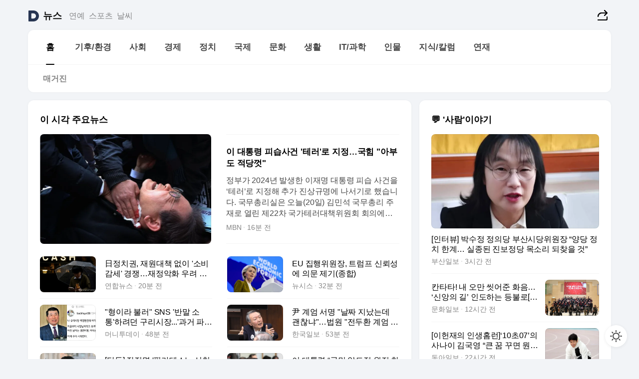

--- FILE ---
content_type: text/html
request_url: https://news.daum.net/
body_size: 102074
content:
<!DOCTYPE html>
<html lang="ko" class="pcweb">
	<head>
		<meta charset="utf-8" >
		<link rel="icon" href="https://t1.daumcdn.net/top/favicon/20241223/daum64x64.png" >
		<meta name="format-detection" content="telephone=no" >
		<meta 			name="viewport"
			content="width=device-width,initial-scale=1,minimum-scale=1,maximum-scale=1,user-scalable=no"
		>

		<script type="text/javascript" src="//t1.daumcdn.net/tiara/js/v1/tiara-1.2.0.min.js"></script>
		<script>
			function setDarkTheme(isDark) {
				document.documentElement.setAttribute('data-darktheme', isDark ? 'true' : 'false')
			}

			//TODO 다크모드
			if (window.matchMedia) {
				const storedThemeMode =
					(window.localStorage ? window.localStorage.getItem('selectedThemeMode') : null) || 'auto'

				if (storedThemeMode === 'auto') {
					const colorSchemeDark = window.matchMedia('(prefers-color-scheme: dark)')
					if (colorSchemeDark) {
						setDarkTheme(colorSchemeDark.matches)
					}
				} else {
					setDarkTheme(storedThemeMode === 'dark')
				}
			}
		</script>
		<link href="https://t1.daumcdn.net/top/tiller-pc/modoo-web/production/20251217111702/css/modoo.css" rel="stylesheet" >
		<title>다음뉴스 | 홈</title><meta property="og:title" content="다음뉴스 | 홈"> <meta property="og:description" content="다음뉴스"> <meta property="og:image" content="https://t1.daumcdn.net/liveboard/uploader/apps/modoo/bec06a577ee148b0a4baaf5aaa2bc9e2.png"> <meta name="description" content="다음뉴스"> 
	</head>
	<body id="modooRootContainer" data-sveltekit-preload-data="off" data-sveltekit-reload style="overflow-y: scroll">
		<div class="direct-link"><a href="#mainContent">본문 바로가기</a><a href="#gnbContent" id="gnbLink">메뉴 바로가기</a></div><div style="display: contents" class="pcweb" data-layout="PC">       <style>@charset "UTF-8";/*** 뉴스 섹션 ***/
#modoo .link_refresh{background-color:#fff;}
/* 레이아웃 */
#modoo .content-article .box_comp:first-of-type{margin-top:8px;}
#modoo .content-article .box_bnr_bizboard:first-of-type{margin-top:0;}
.mobile #modoo .box_bnr_bizboard + .box_grid{margin-top:-8px;}
/* header */
#modoo .head_service .logo_daum svg{fill:#273552;}
/* footer */
#modoo .doc-footer .inner_foot{margin:0;padding-top:32px;}
#modoo .doc-footer .list_foot{display:flex;flex-wrap:wrap;justify-content:center;}
#modoo .doc-footer .list_foot li{display:inline-block;position:relative;vertical-align:top;}
#modoo .doc-footer .list_foot li + li{padding-left:2px;}
#modoo .doc-footer small{padding-top:16px;}
/* 티커 */
.mobile #modoo .opt_rolling{margin-top:12px;}
/*** PC ***/
/* 레이아웃 */
.pcweb #modoo .box_grid{display:flex;}
.pcweb #modoo .grid_half{flex:1;min-width:0;}
.pcweb #modoo .grid_half + .grid_half{margin-left:16px;}
/* footer */
.pcweb #modoo .doc-footer .inner_foot{padding-top:55px;}
.pcweb #modoo .doc-footer small{padding-top:10px;}
/* 연재 - 전체페이지 */
.pcweb #modoo .content-article .box_news_series .item_newsbasic .tit_txt{display:block;display:-webkit-box;overflow:hidden;word-break:break-all;-webkit-box-orient:vertical;-webkit-line-clamp:2;max-height:2.5em;font-weight:400;font-size:1em;line-height:1.25;white-space:normal;}
.pcweb #modoo .content-article .box_news_series .item_newsbasic .wrap_thumb{width:108px;height:72px;margin-left:12px;background-size:26px 26px;}
.pcweb #modoo .content-article .box_news_series .item_newsbasic .desc_txt{display:none;}
/* 공통 이미지 */
#modoo .ico_news{display:block;overflow:hidden;font-size:1px;line-height:0;vertical-align:top;background:url(//t1.daumcdn.net/media/news/news2024/m/ico_news.svg) 0 0 no-repeat;background-size:200px 200px;color:transparent;}
/* 공통 */
#modoo .tit_news_etc{display:block;padding:20px 0 16px;font-weight:700;font-size:1.313em;line-height:1.19;border-bottom:solid 1px #000;}
#modoo .tit_list_etc{display:block;padding:10px 0 0 20px;font-weight:700;font-size:1.063em;line-height:1.29;text-indent:-20px;}
#modoo .etc_box{padding:20px 0;margin-top:20px;border-top:solid 1px rgba(0,0,0,0.04);}
#modoo .etc_box + .group_btn{justify-content:center;}
#modoo .news_etc .line_divider_4{margin-top:20px;padding-top:20px;border-top:solid 1px rgba(0,0,0,0.04);}
#modoo .news_etc .subtit_list_etc{display:block;font-weight:700;line-height:1.37;}
#modoo .news_etc .desc_box{padding-top:16px;}
#modoo .news_etc .group_btn.type_multiple{display:flex;flex-wrap:wrap;margin:-12px 0 0 -8px;}
#modoo .news_etc .group_btn.type_multiple .link_moreview{margin:12px 0 0 8px;}
#modoo .news_etc .area_etc .group_btn{text-align:left;padding-top:8px;}
#modoo .news_etc .list_box .tit_list_etc{padding-top:30px;}
#modoo .news_etc .list_etc li{position:relative;margin:8px 0 0 22px;color:rgba(0,0,0,0.72);line-height:1.37;}
#modoo .news_etc .list_etc li:before{display:block;position:absolute;top:8px;left:-13px;width:5px;height:5px;border-radius:50%;background-color:rgba(0,0,0,0.64);content:'';}
#modoo .news_etc .sublist_etc li{position:relative;margin:12px 0 0 14px;line-height:1.46;color:rgba(0,0,0,0.72);font-size:0.938em;}
#modoo .news_etc .sublist_etc li:before{display:block;position:absolute;top:8px;left:-12px;width:5px;height:5px;border-radius:50%;background-color:rgba(0,0,0,0.64);content:'';}
#modoo .news_etc .sublist_etc li + li{margin-top:20px;}
#modoo .news_etc .sublist_etc li .fc_emph{display:block;margin-top:8px;color:#4881F7;}
#modoo .news_etc .sublist_etc .tit_sublist{display:block;font-weight:400;padding-bottom:4px;}
#modoo .news_etc .etc_box .area_etc{padding-left:14px;}
#modoo .news_etc .etc_box .area_etc .desc_box{padding-top:8px;font-size:0.938em;line-height:1.46;}
#modoo .news_etc .bg_etc{display:block;overflow:hidden;max-width:none;font-size:0;line-height:0;text-indent:-9999px;background-repeat:no-repeat;margin:0 auto;}
#modoo .news_etc .bg_etc.list_process1{height:590px;background-image:url(//t1.daumcdn.net/media/news/news2024/m/img_list_process1.png);background-size:320px 590px;}
#modoo .news_etc .bg_etc.list_process2{height:734px;background-image:url(//t1.daumcdn.net/media/news/news2024/m/img_list_process2_251114.png);background-size:320px 734px;}
#modoo .news_etc .bg_etc.list_process3{height:553px;background-image:url(//t1.daumcdn.net/media/news/news2024/m/img_list_process3.png);background-size:320px 553px;}
#modoo .news_etc .process_pc{display:none;}
#modoo .news_etc .m_hide{display:none;}
/* box_etc_edit */
#modoo .box_etc_edit .etc_box{border-bottom:solid 1px rgba(0,0,0,0.04);}
#modoo .box_etc_edit .etc_box .desc_box{padding-top:0;}
/* box_etc_newscenter24 */
#modoo .box_etc_newscenter24 .etc_box .desc_box{padding-top:12px;line-height:1.37;color:rgba(0,0,0,0.72);}
#modoo .ico_time{width:22px;height:22px;}
#modoo .ico_call{width:22px;height:22px;background-position:-30px 0;}
#modoo .ico_fax{width:22px;height:22px;background-position:-60px 0;}
#modoo .group_service{display:flex;flex-wrap:wrap;padding-top:4px;margin-left:-12px;}
#modoo .group_service .item_service{display:inline-flex;align-items:center;justify-content:flex-start;margin:12px 0 0 12px;background-color:#F2F4F7;border-radius:8px;padding:13px 18px;font-size:0.938em;font-weight:700;line-height:1.46;word-break:break-all;}
#modoo .group_service .item_service .ico_news{flex-shrink:0;margin-right:8px;}
#modoo .box_etc_newscenter24 .list_box .tit_list_etc:first-child{padding-top:0;}
#modoo .box_etc_newscenter24 .etc_box{padding-bottom:0;}
#modoo .box_etc_newscenter24 .line_divider_4 + .sublist_etc li:first-child{margin-top:0;}
/* PC */
.pcweb #modoo .tit_news_etc{padding:30px 0 21px;}
.pcweb #modoo .line_divider_4{padding-top:30px;margin-top:30px;}
.pcweb #modoo .box_etc_edit,.pcweb #modoo .box_etc_newscenter24{padding-top:0;}
.pcweb #modoo .news_etc .m_hide{display:block;}
.pcweb #modoo .news_etc .pc_hide{display:none;}
.pcweb #modoo .news_etc .tit_news_etc{padding:30px 0 19px;}
.pcweb #modoo .news_etc .desc_box{padding-top:30px;}
.pcweb #modoo .news_etc .list_etc{margin-top:10px;}
.pcweb #modoo .news_etc .list_etc li{margin-top:6px;}
.pcweb #modoo .etc_box{margin-top:30px;padding:0;border-bottom:none;}
.pcweb #modoo .news_etc .group_btn{text-align:left;padding-top:16px;}
.pcweb #modoo .news_etc .group_btn.type_multiple{padding-top:16px;margin:0 0 0 -12px;}
.pcweb #modoo .news_etc .group_btn.type_multiple .link_moreview{margin:0 0 0 12px;}
.pcweb #modoo .group_service .item_service{margin:24px 0 0 12px;}
.pcweb #modoo .box_etc_newscenter24 .list_box .tit_list_etc:first-child{padding-top:30px;}
.pcweb #modoo .box_etc_newscenter24 .etc_box .desc_box{padding-top:16px;}
.pcweb #modoo .box_etc_newscenter24 .list_box .tit_list_etc{padding-top:0;}
.pcweb #modoo .news_etc .sublist_etc li{margin-top:30px;}
.pcweb #modoo .news_etc .area_etc .group_btn{padding-top:16px;}
.pcweb #modoo .news_etc .process_m{display:none;}
.pcweb #modoo .news_etc .process_pc{display:block;}
.pcweb #modoo .news_etc .bg_etc{max-width:none;margin-top:24px;}
.pcweb #modoo .news_etc .bg_etc.list_process1{height:658px;background-image:url(//t1.daumcdn.net/media/news/news2024/pc/img_list_process1_pc_251114.png);background-size:753px 658px;}
.pcweb #modoo .news_etc .bg_etc.list_process3{height:320px;background-image:url(//t1.daumcdn.net/media/news/news2024/pc/img_list_process3_pc.png);background-size:735px auto;}
/* 포인트 컬러 */
:root[data-darktheme=true] #modoo .ico_news{background-image:url(//t1.daumcdn.net/media/news/news2024/m/ico_news_dark.svg);}
:root[data-darktheme=true] #modoo .link_refresh{background-color:#1C1E21;}
:root[data-darktheme=true] #modoo .doc-footer .list_foot .btn_foot,:root[data-darktheme=true] #modoo .doc-footer .list_foot #daumMinidaum a{color:rgba(255,255,255,0.72);}
:root[data-darktheme=true] #modoo .doc-footer .info_policy .link_policy{color:rgba(255,255,255,0.48);}
:root[data-darktheme=true] #modoo .doc-footer .info_service{color:rgba(255,255,255,0.48);}
:root[data-darktheme=true] #modoo .tit_news_etc{border-color:#fff;}
:root[data-darktheme=true] #modoo .etc_box,:root[data-darktheme=true] #modoo .news_etc .line_divider_4{border-color:rgba(255,255,255,0.04);}
:root[data-darktheme=true] #modoo .group_box{border-color:rgba(255,255,255,0.08);}
:root[data-darktheme=true] #modoo .group_etc .list_etc li{color:rgba(255,255,255,0.72);}
:root[data-darktheme=true] #modoo .group_etc .list_etc li:before{background-color:rgba(255,255,255,0.72);}
:root[data-darktheme=true] #modoo .group_etc .sublist_etc li{color:rgba(255,255,255,0.72);}
:root[data-darktheme=true] #modoo .group_etc .sublist_etc li:before{background-color:rgba(255,255,255,0.72);}
:root[data-darktheme=true] #modoo .group_service .item_service{background-color:#2C2E33;color:#FFF;}
:root[data-darktheme=true] #modoo .news_etc .sublist_etc li{color:rgba(255,255,255,0.72);}
:root[data-darktheme=true] #modoo .news_etc .sublist_etc li:before{background-color:rgba(255,255,255,0.64);}
:root[data-darktheme=true] #modoo .news_etc .list_etc li{color:rgba(255,255,255,0.72);}
:root[data-darktheme=true] #modoo .news_etc .list_etc li:before{background-color:rgba(255,255,255,0.64);}
:root[data-darktheme=true] #modoo .box_etc_edit .etc_box{border-color:rgba(255,255,255,0.04);}
:root[data-darktheme=true] #modoo .box_etc_newscenter24 .group_box .txt_box{color:#fff;}
:root[data-darktheme=true] #modoo .box_etc_newscenter24 .etc_box .desc_box{color:rgba(255,255,255,0.72);}
:root[data-darktheme=true] #modoo .group_etc .sublist_etc li .fc_emph{color:#78A5FF;}
:root[data-darktheme=true] #modoo .head_service .logo_daum svg{fill:#fff;}</style> <div id="modoo" class="container-doc news-doc">    <header class="doc-header section_header"> <div class="head_service" data-tiara-layer="header"><div class="inner_service"><h1 class="doc-title"><a href="https://daum.net" class="logo_daum" data-tiara-layer="logo" aria-label="Daum" data-svelte-h="svelte-nb8sod"><svg focusable="false" aria-hidden="true" width="24" height="24" viewBox="0 0 24 24" xmlns="http://www.w3.org/2000/svg"><path d="M12 6.36C15.1152 6.36 17.6352 9.072 17.5152 12.2136C17.4024 15.2016 14.8536 17.64 11.8632 17.64H7.91762C7.65362 17.64 7.43762 17.424 7.43762 17.16V6.84C7.43762 6.576 7.65362 6.36 7.91762 6.36H11.9976M12 0H2.40002C1.60562 0 0.960022 0.6456 0.960022 1.44V22.56C0.960022 23.3544 1.60562 24 2.40002 24H12C18.6264 24 24 18.6264 24 12C24 5.3736 18.6264 0 12 0Z"></path></svg></a> <a href="https://news.daum.net" class="logo_service" data-tiara-layer="service">뉴스</a></h1> <div class="doc-relate"><strong class="screen_out" data-svelte-h="svelte-177cra8">관련 서비스</strong> <ul class="list_relate"> <li><a href="https://entertain.daum.net" class="link_service">연예</a> </li> <li><a href="https://sports.daum.net" class="link_service">스포츠</a> </li> <li><a href="https://weather.daum.net" class="link_service">날씨</a> </li></ul></div> <div class="util_header"><div class="util_share"><button type="button" id="rSocialShareButton" class="link_share" data-tiara-layer="share" data-svelte-h="svelte-1g1zbsh"><span class="ico_modoo ico_share">공유하기</span></button></div></div></div></div>  <div id="371ff85c-9d67-406b-865c-aa306d55baec" class="head_section"><nav id="gnbContent" class="section-gnb"><div class="inner_gnb"><h2 class="screen_out" data-svelte-h="svelte-1d9x8yw">메인메뉴</h2> <div class="wrap_gnb"><div class="list_gnb" data-tiara-layer="gnb"> <div class="flicking-viewport  "><div class="flicking-camera"><div data-key="47051c23-10df-4d9b-9689-63a2dc12e90c" class="flicking-panel" style="order: 9007199254740991"><a href="/news/home" class="link_gnb" role="menuitem" aria-current="page" data-tiara-layer="gnb1"> <span class="txt_gnb">홈</span></a> </div><div data-key="67425235-579a-4929-88c3-86e4d60916f9" class="flicking-panel" style="order: 9007199254740991"><a href="/news/climate" class="link_gnb" role="menuitem" data-tiara-layer="gnb2"> <span class="txt_gnb">기후/환경</span></a> </div><div data-key="4c9f5e5b-b054-480f-a979-3890ef671d26" class="flicking-panel" style="order: 9007199254740991"><a href="/news/society" class="link_gnb" role="menuitem" data-tiara-layer="gnb3"> <span class="txt_gnb">사회</span></a> </div><div data-key="13b98a9d-e49d-496e-87d8-1d07d39bfbed" class="flicking-panel" style="order: 9007199254740991"><a href="/news/economy" class="link_gnb" role="menuitem" data-tiara-layer="gnb4"> <span class="txt_gnb">경제</span></a> </div><div data-key="820f295e-6333-4b40-bf8d-307eb754f24e" class="flicking-panel" style="order: 9007199254740991"><a href="/news/politics" class="link_gnb" role="menuitem" data-tiara-layer="gnb5"> <span class="txt_gnb">정치</span></a> </div><div data-key="8ebf32c1-3350-48a9-9c1c-92e6aa8a2295" class="flicking-panel" style="order: 9007199254740991"><a href="/news/world" class="link_gnb" role="menuitem" data-tiara-layer="gnb6"> <span class="txt_gnb">국제</span></a> </div><div data-key="095843c0-097e-4415-b3ae-5ca42571afbc" class="flicking-panel" style="order: 9007199254740991"><a href="/news/culture" class="link_gnb" role="menuitem" data-tiara-layer="gnb7"> <span class="txt_gnb">문화</span></a> </div><div data-key="e8f51546-8238-4fc1-8c31-cec23115cb72" class="flicking-panel" style="order: 9007199254740991"><a href="/news/life" class="link_gnb" role="menuitem" data-tiara-layer="gnb8"> <span class="txt_gnb">생활</span></a> </div><div data-key="47ab6b63-a37a-42a1-8b21-009ef35cc7e6" class="flicking-panel" style="order: 9007199254740991"><a href="/news/tech" class="link_gnb" role="menuitem" data-tiara-layer="gnb9"> <span class="txt_gnb">IT/과학</span></a> </div><div data-key="91c7f2f7-33db-4c7e-80cc-57e704364bc6" class="flicking-panel" style="order: 9007199254740991"><a href="/news/people" class="link_gnb" role="menuitem" data-tiara-layer="gnb10"> <span class="txt_gnb">인물</span></a> </div><div data-key="648e3797-70a2-4a4c-a934-a900c3359a12" class="flicking-panel" style="order: 9007199254740991"><a href="/news/understanding" class="link_gnb" role="menuitem" data-tiara-layer="gnb11"> <span class="txt_gnb">지식/칼럼</span></a> </div><div data-key="f2018034-9015-4ef0-a65d-fdd36cead674" class="flicking-panel" style="order: 9007199254740991"><a href="/news/series" class="link_gnb" role="menuitem" data-tiara-layer="gnb12"> <span class="txt_gnb">연재</span></a> </div></div>  </div> </div></div> </div></nav>   <div class="section-lnb"><div class="inner_lnb"><strong class="screen_out">홈 하위메뉴</strong> <div class="list_lnb" data-tiara-layer="lnb"> <div class="flicking-viewport  "><div class="flicking-camera"><div data-key="83a54016-09d3-4d60-9917-1b0b1c13dbce" class="flicking-panel" style="order: 9007199254740991"><a href="#none" class="link_lnb" role="menuitem" aria-current="page" style="" data-tiara-layer="lnb0"> <span class="txt_lnb undefined">홈</span></a> </div><div data-key="f443ddb5-125f-4bd1-9e88-e8417251049a" class="flicking-panel" style="order: 9007199254740991"><a href="#none" class="link_lnb" role="menuitem" style="" data-tiara-layer="lnb1"> <span class="txt_lnb null">매거진</span></a> </div></div>  </div> </div></div></div></div> </header> <hr class="hide"> <div id="mainContent" class="main-content"><article class="content-article"><div class="inner_cont "> <div class="box_comp box_news_headline2" id="58d84141-b8dd-413c-9500-447b39ec29b9" data-tiara-layer="news-basic_B" data-tiara-custom="componentId=58d84141-b8dd-413c-9500-447b39ec29b9&amp;componentTitle=이 시각 주요뉴스&amp;componentClusterTitles=[종합순] 쿼터"><div class="box_tit"> <strong class="tit_box"><span class="txt_box"> 이 시각 주요뉴스</span> </strong>   </div> <ul class="list_newsheadline2"> <li><a class="item_newsheadline2" data-tiara-layer="news" data-tiara-ordnum="1" href="https://v.daum.net/v/20260120203826731" target="_self" data-title="%EC%9D%B4%20%EB%8C%80%ED%86%B5%EB%A0%B9%20%ED%94%BC%EC%8A%B5%EC%82%AC%EA%B1%B4%20'%ED%85%8C%EB%9F%AC'%EB%A1%9C%20%EC%A7%80%EC%A0%95%E2%80%A6%EA%B5%AD%ED%9E%98%20%22%EC%95%84%EB%B6%80%EB%8F%84%20%EC%A0%81%EB%8B%B9%EA%BB%8F%22" rel=""><div class="wrap_thumb"> <picture>  <source srcset="//img1.daumcdn.net/thumb/S686x440a.q80.fwebp/?fname=https%3A%2F%2Ft1.daumcdn.net%2Fnews%2F202601%2F20%2Fmbn%2F20260120203832914kstt.png&amp;scode=media" type="image/webp">  <source srcset="//img1.daumcdn.net/thumb/S686x440a.q80/?fname=https%3A%2F%2Ft1.daumcdn.net%2Fnews%2F202601%2F20%2Fmbn%2F20260120203832914kstt.png&amp;scode=media">  <img alt="" referrerpolicy="no-referrer" class="img_g"></picture></div> <div class="cont_thumb"><strong class="tit_txt">이 대통령 피습사건 '테러'로 지정…국힘 "아부도 적당껏"</strong> <p class="desc_txt">정부가 2024년 발생한 이재명 대통령 피습 사건을 ‘테러’로 지정해 추가 진상규명에 나서기로 했습니다. 국무총리실은 오늘(20일) 김민석 국무총리 주재로 열린 제22차 국가테러대책위원회 회의에서 이 대통령 사건을 테러방지법상 테러로 지정하는 안건이 의결됐다고 밝혔습니다. 정부 차원에서 특정 사건이 테러로 지정된 것은 2016년 테러방지법 제정 이후 처</p> <span class="info_txt"><span class="con_txt"><span class="txt_info">MBN</span> <span class="txt_info">16분 전</span></span> </span></div>  </a> </li> <li><a class="item_newsheadline2" data-tiara-layer="news" data-tiara-ordnum="2" href="https://v.daum.net/v/20260120203438693" target="_self" data-title="%E6%97%A5%EC%A0%95%EC%B9%98%EA%B6%8C%2C%20%EC%9E%AC%EC%9B%90%EB%8C%80%EC%B1%85%20%EC%97%86%EC%9D%B4%20'%EC%86%8C%EB%B9%84%EA%B0%90%EC%84%B8'%20%EA%B2%BD%EC%9F%81%E2%80%A6%EC%9E%AC%EC%A0%95%EC%95%85%ED%99%94%20%EC%9A%B0%EB%A0%A4%20%ED%99%95%EC%82%B0(%EC%A2%85%ED%95%A9)" rel=""><div class="wrap_thumb"> <picture>  <source srcset="//img1.daumcdn.net/thumb/S686x440a.q80.fwebp/?fname=https%3A%2F%2Ft1.daumcdn.net%2Fnews%2F202601%2F20%2Fyonhap%2F20260120203438888oius.jpg&amp;scode=media" type="image/webp">  <source srcset="//img1.daumcdn.net/thumb/S686x440a.q80/?fname=https%3A%2F%2Ft1.daumcdn.net%2Fnews%2F202601%2F20%2Fyonhap%2F20260120203438888oius.jpg&amp;scode=media">  <img alt="" referrerpolicy="no-referrer" class="img_g"></picture></div> <div class="cont_thumb"><strong class="tit_txt">日정치권, 재원대책 없이 '소비감세' 경쟁…재정악화 우려 확산(종합)</strong>  <span class="info_txt"><span class="con_txt"><span class="txt_info">연합뉴스</span> <span class="txt_info">20분 전</span></span> </span></div>  </a> </li> <li><a class="item_newsheadline2" data-tiara-layer="news" data-tiara-ordnum="3" href="https://v.daum.net/v/20260120202240423" target="_self" data-title="EU%20%EC%A7%91%ED%96%89%EC%9C%84%EC%9B%90%EC%9E%A5%2C%20%ED%8A%B8%EB%9F%BC%ED%94%84%20%EC%8B%A0%EB%A2%B0%EC%84%B1%EC%97%90%20%EC%9D%98%EB%AC%B8%20%EC%A0%9C%EA%B8%B0(%EC%A2%85%ED%95%A9)" rel=""><div class="wrap_thumb"> <picture>  <source srcset="//img1.daumcdn.net/thumb/S686x440a.q80.fwebp/?fname=https%3A%2F%2Ft1.daumcdn.net%2Fnews%2F202601%2F20%2Fnewsis%2F20260120202240595virq.jpg&amp;scode=media" type="image/webp">  <source srcset="//img1.daumcdn.net/thumb/S686x440a.q80/?fname=https%3A%2F%2Ft1.daumcdn.net%2Fnews%2F202601%2F20%2Fnewsis%2F20260120202240595virq.jpg&amp;scode=media">  <img alt="" referrerpolicy="no-referrer" class="img_g"></picture></div> <div class="cont_thumb"><strong class="tit_txt">EU 집행위원장, 트럼프 신뢰성에 의문 제기(종합)</strong>  <span class="info_txt"><span class="con_txt"><span class="txt_info">뉴시스</span> <span class="txt_info">32분 전</span></span> </span></div>  </a> </li> <li><a class="item_newsheadline2" data-tiara-layer="news" data-tiara-ordnum="4" href="https://v.daum.net/v/20260120200644040" target="_self" data-title="%22%ED%98%95%EC%9D%B4%EB%9D%BC%20%EB%B6%88%EB%9F%AC%22%20SNS%20'%EB%B0%98%EB%A7%90%20%EC%86%8C%ED%86%B5'%ED%95%98%EB%A0%A4%EB%8D%98%20%EA%B5%AC%EB%A6%AC%EC%8B%9C%EC%9E%A5...'%EA%B3%BC%EA%B1%B0%20%ED%8C%8C%EB%AC%98'%EC%97%90%20%EA%B2%B0%EA%B5%AD" rel=""><div class="wrap_thumb"> <picture>  <source srcset="//img1.daumcdn.net/thumb/S686x440a.q80.fwebp/?fname=https%3A%2F%2Ft1.daumcdn.net%2Fnews%2F202601%2F20%2Fmoneytoday%2F20260120202925274ntlh.jpg&amp;scode=media" type="image/webp">  <source srcset="//img1.daumcdn.net/thumb/S686x440a.q80/?fname=https%3A%2F%2Ft1.daumcdn.net%2Fnews%2F202601%2F20%2Fmoneytoday%2F20260120202925274ntlh.jpg&amp;scode=media">  <img alt="" referrerpolicy="no-referrer" class="img_g"></picture></div> <div class="cont_thumb"><strong class="tit_txt">"형이라 불러" SNS '반말 소통'하려던 구리시장...'과거 파묘'에 결국</strong>  <span class="info_txt"><span class="con_txt"><span class="txt_info">머니투데이</span> <span class="txt_info">48분 전</span></span> </span></div>  </a> </li> <li><a class="item_newsheadline2" data-tiara-layer="news" data-tiara-ordnum="5" href="https://v.daum.net/v/20260120200142957" target="_self" data-title="%E5%B0%B9%20%EA%B3%84%EC%97%84%20%EC%84%9C%EB%AA%85%20%22%EB%82%A0%EC%A7%9C%20%EC%A7%80%EB%82%AC%EB%8A%94%EB%8D%B0%20%EA%B4%9C%EC%B0%AE%EB%83%90%22%E2%80%A6%EB%B2%95%EC%9B%90%20%22%EC%A0%84%EB%91%90%ED%99%98%20%EA%B3%84%EC%97%84%20%EB%AC%B8%EA%B1%B4%EA%B3%BC%20%EC%9C%A0%EC%82%AC%22" rel=""><div class="wrap_thumb"> <picture>  <source srcset="//img1.daumcdn.net/thumb/S686x440a.q80.fwebp/?fname=https%3A%2F%2Ft1.daumcdn.net%2Fnews%2F202601%2F20%2Fhankooki%2F20260120200144211xcae.jpg&amp;scode=media" type="image/webp">  <source srcset="//img1.daumcdn.net/thumb/S686x440a.q80/?fname=https%3A%2F%2Ft1.daumcdn.net%2Fnews%2F202601%2F20%2Fhankooki%2F20260120200144211xcae.jpg&amp;scode=media">  <img alt="" referrerpolicy="no-referrer" class="img_g"></picture></div> <div class="cont_thumb"><strong class="tit_txt">尹 계엄 서명 "날짜 지났는데 괜찮냐"…법원 "전두환 계엄 문건과 유사"</strong>  <span class="info_txt"><span class="con_txt"><span class="txt_info">한국일보</span> <span class="txt_info">53분 전</span></span> </span></div>  </a> </li> <li><a class="item_newsheadline2" data-tiara-layer="news" data-tiara-ordnum="6" href="https://v.daum.net/v/20260120195639833" target="_self" data-title="%5B%EB%8B%A8%EB%8F%85%5D%20%EC%9E%91%EC%A0%84%EB%AA%85%20'%ED%95%84%EB%9D%BC%ED%85%8C%EC%8A%A4'%E2%80%A6%EC%8B%A0%EC%B2%9C%EC%A7%80%20%E2%80%98%EA%B5%AD%EB%AF%BC%EC%9D%98%ED%9E%98%20%EC%9E%85%EB%8B%B9%20%EB%A7%A4%EB%89%B4%EC%96%BC'%20%EC%9E%88%EC%97%88%EB%8B%A4" rel=""><div class="wrap_thumb"> <picture>  <source srcset="//img1.daumcdn.net/thumb/S686x440a.q80.fwebp/?fname=https%3A%2F%2Ft1.daumcdn.net%2Fnews%2F202601%2F20%2Fjoongang%2F20260120195639283mpfx.jpg&amp;scode=media" type="image/webp">  <source srcset="//img1.daumcdn.net/thumb/S686x440a.q80/?fname=https%3A%2F%2Ft1.daumcdn.net%2Fnews%2F202601%2F20%2Fjoongang%2F20260120195639283mpfx.jpg&amp;scode=media">  <img alt="" referrerpolicy="no-referrer" class="img_g"></picture></div> <div class="cont_thumb"><strong class="tit_txt">[단독] 작전명 '필라테스'…신천지 ‘국민의힘 입당 매뉴얼' 있었다</strong>  <span class="info_txt"><span class="con_txt"><span class="txt_info">중앙일보</span> <span class="txt_info">58분 전</span></span> </span></div>  </a> </li> <li><a class="item_newsheadline2" data-tiara-layer="news" data-tiara-ordnum="7" href="https://v.daum.net/v/20260120195619828" target="_self" data-title="%EC%9D%B4%20%EB%8C%80%ED%86%B5%EB%A0%B9%20%E2%80%9C%EA%B5%AD%EB%AF%BC%20%EC%95%95%EB%8F%84%EC%A0%81%20%EC%9B%90%EC%A0%84%20%EC%B0%AC%EC%84%B1%20%EC%97%AC%EB%A1%A0%E2%80%9D%20%EC%97%90%EB%84%88%EC%A7%80%20%EC%A0%95%EC%B1%85%20%EC%A0%84%ED%99%98%20%EC%8B%9C%EC%82%AC" rel=""><div class="wrap_thumb"> <picture>  <source srcset="//img1.daumcdn.net/thumb/S686x440a.q80.fwebp/?fname=https%3A%2F%2Ft1.daumcdn.net%2Fnews%2F202601%2F20%2Fhani%2F20260120195620592oiwb.jpg&amp;scode=media" type="image/webp">  <source srcset="//img1.daumcdn.net/thumb/S686x440a.q80/?fname=https%3A%2F%2Ft1.daumcdn.net%2Fnews%2F202601%2F20%2Fhani%2F20260120195620592oiwb.jpg&amp;scode=media">  <img alt="" referrerpolicy="no-referrer" class="img_g"></picture></div> <div class="cont_thumb"><strong class="tit_txt">이 대통령 “국민 압도적 원전 찬성 여론” 에너지 정책 전환 시사</strong>  <span class="info_txt"><span class="con_txt"><span class="txt_info">한겨레</span> <span class="txt_info">58분 전</span></span> </span></div>  </a> </li> <li><a class="item_newsheadline2" data-tiara-layer="news" data-tiara-ordnum="8" href="https://v.daum.net/v/20260120195228724" target="_self" data-title="%EC%A1%B0%ED%98%84%2C%2021%EC%9D%BC%20%ED%8A%80%EB%A5%B4%ED%82%A4%EC%98%88%20%EB%B0%A9%EB%AC%B8%E2%80%A6%22%EC%9B%90%EC%A0%84%C2%B7%EC%97%90%EB%84%88%EC%A7%80%C2%B7%EB%B0%A9%EC%82%B0%20%EB%85%BC%EC%9D%98%22(%EC%A2%85%ED%95%A9)" rel=""><div class="wrap_thumb"> <picture>  <source srcset="//img1.daumcdn.net/thumb/S686x440a.q80.fwebp/?fname=https%3A%2F%2Ft1.daumcdn.net%2Fnews%2F202601%2F20%2Fyonhap%2F20260120195228913nadw.jpg&amp;scode=media" type="image/webp">  <source srcset="//img1.daumcdn.net/thumb/S686x440a.q80/?fname=https%3A%2F%2Ft1.daumcdn.net%2Fnews%2F202601%2F20%2Fyonhap%2F20260120195228913nadw.jpg&amp;scode=media">  <img alt="" referrerpolicy="no-referrer" class="img_g"></picture></div> <div class="cont_thumb"><strong class="tit_txt">조현, 21일 튀르키예 방문…"원전·에너지·방산 논의"(종합)</strong>  <span class="info_txt"><span class="con_txt"><span class="txt_info">연합뉴스</span> <span class="txt_info">1시간 전</span></span> </span></div>  </a> </li> <li><a class="item_newsheadline2" data-tiara-layer="news" data-tiara-ordnum="9" href="https://v.daum.net/v/20260120195208715" target="_self" data-title="'%EB%82%98%EB%A7%8C%EC%9D%98%20UN'%20%EB%A7%8C%EB%93%A4%EB%A0%A4%EB%8A%94%20%ED%8A%B8%EB%9F%BC%ED%94%84%2C%20'%EC%99%80%EC%9D%B8%202%EB%B0%B1%25%20%EA%B4%80%EC%84%B8'%EB%A1%9C%20%EA%B1%B0%EB%B6%80%ED%95%98%EB%8A%94%20%ED%94%84%EB%9E%91%EC%8A%A4%20%EC%95%95%EB%B0%95" rel=""><div class="wrap_thumb"><span class="ico_modoo  ico_vod3" data-svelte-h="svelte-1jcdy8h">동영상</span> <picture>  <source srcset="//img1.daumcdn.net/thumb/S686x440a.q80.fwebp/?fname=https%3A%2F%2Ft1.daumcdn.net%2Fnews%2F202601%2F20%2Fimbc%2F20260120195209285tdpz.jpg&amp;scode=media" type="image/webp">  <source srcset="//img1.daumcdn.net/thumb/S686x440a.q80/?fname=https%3A%2F%2Ft1.daumcdn.net%2Fnews%2F202601%2F20%2Fimbc%2F20260120195209285tdpz.jpg&amp;scode=media">  <img alt="" referrerpolicy="no-referrer" class="img_g"></picture></div> <div class="cont_thumb"><strong class="tit_txt">'나만의 UN' 만들려는 트럼프, '와인 2백% 관세'로 거부하는 프랑스 압박</strong>  <span class="info_txt"><span class="con_txt"><span class="txt_info">MBC</span> <span class="txt_info">1시간 전</span></span> </span></div>  </a> </li></ul> <div class="group_btn"><a href="#none" class="link_refresh" data-tiara-layer="refresh" data-tiara-ordnum="1"><span class="ico_modoo ico_refresh"></span>새로운<span class="emph_txt">뉴스</span> </a> <div aria-live="polite" class="screen_out"></div></div> <div aria-live="polite" class="screen_out"></div></div>  <div class="box_comp box_bnr_ad3"><div class="item_ad"><ins style="vertical-align:top" class="kakao_ad_area" data-ad-unit="DAN-mmSWWDWHey1VmpXQ" data-ad-width="100%" data-ad-onfail="onAdFailDAN-mmSWWDWHey1VmpXQ"></ins></div></div>  <div class="box_comp box_news_basic" id="e23739a4-8195-4c84-a4a4-d6a1e9e2e661" data-tiara-layer="news-basic" data-tiara-custom="componentId=e23739a4-8195-4c84-a4a4-d6a1e9e2e661&amp;componentTitle=오늘의 연재&amp;componentClusterTitles=음식이야기,에세이,과학이야기,미디어,경제정책,마주앉아 인터뷰,오비추어리,함께, 동물,여론조사,환경"><div class="box_tit"> <strong class="tit_box"><span class="txt_box"> 오늘의 연재</span> </strong>   </div> <div class="tabg_wrap"><div class="tab_g" role="tablist"> <div class="flicking-viewport  "><div class="flicking-camera"><div data-key="a481be0b-672a-42b5-97e5-c1e936796229" class="flicking-panel" style="order: 9007199254740991"><div class="item_tab" role="presentation"><a draggable="false" href="#" role="tab" aria-selected="true" aria-disabled="false" class="link_tab" data-tiara-layer="tab" data-tiara-ordnum="1">음식이야기 </a></div> </div><div data-key="eebaa383-125a-46ff-8d6d-f3d9cdc17c80" class="flicking-panel" style="order: 9007199254740991"><div class="item_tab" role="presentation"><a draggable="false" href="#" role="tab" aria-selected="false" aria-disabled="false" class="link_tab" data-tiara-layer="tab" data-tiara-ordnum="2">에세이 </a></div> </div><div data-key="70d7aa79-cea9-4d70-ab5f-44f01cd77ae8" class="flicking-panel" style="order: 9007199254740991"><div class="item_tab" role="presentation"><a draggable="false" href="#" role="tab" aria-selected="false" aria-disabled="false" class="link_tab" data-tiara-layer="tab" data-tiara-ordnum="3">과학이야기 </a></div> </div><div data-key="a176a151-8b8c-442b-b68a-d4e8cdb7f5c4" class="flicking-panel" style="order: 9007199254740991"><div class="item_tab" role="presentation"><a draggable="false" href="#" role="tab" aria-selected="false" aria-disabled="false" class="link_tab" data-tiara-layer="tab" data-tiara-ordnum="4">미디어 </a></div> </div><div data-key="94ed1781-f52e-41bb-9440-c3e08440fb63" class="flicking-panel" style="order: 9007199254740991"><div class="item_tab" role="presentation"><a draggable="false" href="#" role="tab" aria-selected="false" aria-disabled="false" class="link_tab" data-tiara-layer="tab" data-tiara-ordnum="5">경제정책 </a></div> </div><div data-key="ca72bd97-225d-4ad6-9e3a-168e5440c18d" class="flicking-panel" style="order: 9007199254740991"><div class="item_tab" role="presentation"><a draggable="false" href="#" role="tab" aria-selected="false" aria-disabled="false" class="link_tab" data-tiara-layer="tab" data-tiara-ordnum="6">마주앉아 인터뷰 </a></div> </div><div data-key="df96407e-ff78-49b1-b9c2-550b957eecb5" class="flicking-panel" style="order: 9007199254740991"><div class="item_tab" role="presentation"><a draggable="false" href="#" role="tab" aria-selected="false" aria-disabled="false" class="link_tab" data-tiara-layer="tab" data-tiara-ordnum="7">오비추어리 </a></div> </div><div data-key="fb5a32bf-d196-4de0-abec-94e6d27264e6" class="flicking-panel" style="order: 9007199254740991"><div class="item_tab" role="presentation"><a draggable="false" href="#" role="tab" aria-selected="false" aria-disabled="false" class="link_tab" data-tiara-layer="tab" data-tiara-ordnum="8">함께, 동물 </a></div> </div><div data-key="ba1bdf81-15af-4c4c-80d7-a4b1f12c4eb8" class="flicking-panel" style="order: 9007199254740991"><div class="item_tab" role="presentation"><a draggable="false" href="#" role="tab" aria-selected="false" aria-disabled="false" class="link_tab" data-tiara-layer="tab" data-tiara-ordnum="9">여론조사 </a></div> </div><div data-key="e1e206d8-be4e-4f59-974b-8d4f13db97ca" class="flicking-panel" style="order: 9007199254740991"><div class="item_tab" role="presentation"><a draggable="false" href="#" role="tab" aria-selected="false" aria-disabled="false" class="link_tab" data-tiara-layer="tab" data-tiara-ordnum="10">환경 </a></div> </div></div>  </div></div>  </div>  <ul class="list_newsbasic"> <li><a class="item_newsbasic" data-tiara-layer="news" data-tiara-ordnum="1" href="https://v.daum.net/v/20260120195103665" target="_self" data-title="%5B%EC%8B%9C%EC%9D%B8%20%EC%B5%9C%EC%9B%90%EC%A4%80%EC%9D%98%20%EC%9D%8C%EC%8B%9D%EB%AC%B8%ED%99%94%20%EC%9E%A1%ED%95%99%EC%82%AC%EC%A0%84%5D%20%3C77%3E%20%EC%86%8D%EC%B4%88%20%EC%88%9C%EB%8C%80" rel=""><div class="wrap_thumb"><picture>  <source srcset="//img1.daumcdn.net/thumb/S324x208a.q80.fwebp/?fname=https%3A%2F%2Ft1.daumcdn.net%2Fnews%2F202601%2F20%2Fkookje%2F20260120195104930asgr.jpg&amp;scode=media" type="image/webp">  <source srcset="//img1.daumcdn.net/thumb/S324x208a.q80/?fname=https%3A%2F%2Ft1.daumcdn.net%2Fnews%2F202601%2F20%2Fkookje%2F20260120195104930asgr.jpg&amp;scode=media">  <img alt="" referrerpolicy="no-referrer" class="img_g"></picture>  </div> <div class="cont_thumb"><strong class="tit_txt">[시인 최원준의 음식문화 잡학사전] &lt;77> 속초 순대</strong> <p class="desc_txt">- 이북민 고향음식 ‘아바이 순대’ - 속초 정착민들 귀한 돼지 대신 - 흔한 오징어·명태로도 만들어 - 대표 향토음식으로 자리매김 순대는 흔히 동물의 창자 속에 곡물과 채소, 선지를 섞은 소를 채우고 불에 쪄 익힌 음식을 말한다. 사용하는 주재료는 돼지를 비롯해 소 양 개 등의 창자이고, 어류로는 대구 창자, 민어 부레, 오징어 몸통, 속을 비운 명태 등</p> <span class="info_txt"><span class="con_txt"> <span class="txt_info">국제신문</span> <span class="txt_info">1시간 전</span></span> </span></div>  </a> </li> <li><a class="item_newsbasic" data-tiara-layer="news" data-tiara-ordnum="2" href="https://v.daum.net/v/20260120092644100" target="_self" data-title="%ED%95%B4%EC%99%B8%20%EC%97%AC%ED%96%89%EC%A7%80%EC%84%9C%20%EB%A7%8C%EB%82%9C%20%E2%80%98%EC%A7%9D%ED%89%81%20%EB%B6%88%EB%8B%AD%EB%B3%B6%EC%9D%8C%EB%A9%B4%E2%80%99%EC%97%90%20%EB%A9%88%EC%B9%AB%E2%80%A6%20K-%ED%91%B8%EB%93%9C%20%EA%B8%80%EB%A1%9C%EB%B2%8C%20%ED%99%95%EC%9E%A5%20%EC%9C%84%ED%95%B4%EC%84%A0%20%EB%B8%8C%EB%9E%9C%EB%93%9C%20%EA%B4%80%EB%A6%AC%20%ED%95%84%EC%9A%94%5B%EC%A0%95%EC%A3%BC%EC%98%81%EC%9D%B4%20%EB%A7%8C%EB%82%9C%20%E2%80%98%EC%84%B8%EC%83%81%EC%9D%98%20%EC%8B%9D%ED%83%81%E2%80%99%5D" rel=""><div class="wrap_thumb"><picture>  <source srcset="//img1.daumcdn.net/thumb/S324x208a.q80.fwebp/?fname=https%3A%2F%2Ft1.daumcdn.net%2Fnews%2F202601%2F20%2Fmunhwa%2F20260120092645732aiut.jpg&amp;scode=media" type="image/webp">  <source srcset="//img1.daumcdn.net/thumb/S324x208a.q80/?fname=https%3A%2F%2Ft1.daumcdn.net%2Fnews%2F202601%2F20%2Fmunhwa%2F20260120092645732aiut.jpg&amp;scode=media">  <img alt="" referrerpolicy="no-referrer" class="img_g"></picture>  </div> <div class="cont_thumb"><strong class="tit_txt">해외 여행지서 만난 ‘짝퉁 불닭볶음면’에 멈칫… K-푸드 글로벌 확장 위해선 브랜드 관리 필요[정주영이 만난 ‘세상의 식탁’]</strong> <p class="desc_txt">서남아시아의 한 나라를 여행하던 중 불닭볶음면을 발견했다. 반가운 마음에 가까이 갔더니 뭔가 이상하다. ‘더운, 매운’? 빨간 포장지에 불꽃 같은 그래픽까지 얼핏 보면 한국에서 보던 제품인데 자세히 보니 다른 제품이다. ‘Hot &amp; Spicy’(매운맛)를 번역기에 그대로 돌린 듯한 문구는 한국인이라면 단번에 어색하다고 느낄 표현이다. 웃기려는 의도가 아</p> <span class="info_txt"><span class="con_txt"> <span class="txt_info">문화일보</span> <span class="txt_info">11시간 전</span></span> </span></div>  </a> </li> <li><a class="item_newsbasic" data-tiara-layer="news" data-tiara-ordnum="3" href="https://v.daum.net/v/20260120080033155" target="_self" data-title="%5B%EB%A7%9B%EC%9E%88%EB%8A%94%20%EC%9D%B4%EC%95%BC%EA%B8%B0%5D%20%EA%B1%B0%EC%B9%9C%20%EC%8B%9D%EA%B0%90%EC%97%90%20%EC%86%8C%EB%B0%95%ED%95%9C%20%ED%92%8D%EB%AF%B8%E2%80%A6%EB%A9%94%EB%B0%80%2C%20%EB%8F%99%EC%84%9C%EC%96%91%EC%84%9C%20%EC%82%AC%EB%9E%91%EB%B0%9B%EB%8B%A4" rel=""><div class="wrap_thumb"><picture>  <source srcset="//img1.daumcdn.net/thumb/S324x208a.q80.fwebp/?fname=https%3A%2F%2Ft1.daumcdn.net%2Fnews%2F202601%2F20%2Fnongmin%2F20260120080034424txzi.jpg&amp;scode=media" type="image/webp">  <source srcset="//img1.daumcdn.net/thumb/S324x208a.q80/?fname=https%3A%2F%2Ft1.daumcdn.net%2Fnews%2F202601%2F20%2Fnongmin%2F20260120080034424txzi.jpg&amp;scode=media">  <img alt="" referrerpolicy="no-referrer" class="img_g"></picture>  </div> <div class="cont_thumb"><strong class="tit_txt">[맛있는 이야기] 거친 식감에 소박한 풍미…메밀, 동서양서 사랑받다</strong> <p class="desc_txt">인상주의 미술의 대표 화가 클로드 모네가 말년을 보낸 장소는 프랑스 노르망디의 지베르니라는 곳이다. 그가 소년 시절, 그림에 눈뜨기 시작한 장소도 노르망디의 항구 도시 르아브르였다. 순간의 빛을 포착해 화폭에 담아내는 인상주의 기법은 모네를 서양 미술사에 길이 남는 화가로 만들었다. 젊은 시절 지베르니를 방문한 모네는 “나중에 큰돈을 벌면 이곳에 집을</p> <span class="info_txt"><span class="con_txt"> <span class="txt_info">농민신문</span> <span class="txt_info">13시간 전</span></span> </span></div>  </a> </li> <li><a class="item_newsbasic" data-tiara-layer="news" data-tiara-ordnum="4" href="https://v.daum.net/v/20260119140326122" target="_self" data-title="%5BK-VIBE%5D%20%EC%B5%9C%EB%A7%8C%EC%88%9C%EC%9D%98%20%EC%95%BD%EC%9D%B4%20%EB%90%98%EB%8A%94%20K-%ED%91%B8%EB%93%9C%E2%80%A6'%EC%A7%80%EA%B8%88%20%EB%A8%B9%EC%96%B4%EC%95%BC%20%EB%B3%B4%EC%95%BD'%20%EA%B2%A8%EC%9A%B8%20%EB%B3%84%EB%AF%B8%20%EB%B0%A9%EC%96%B4" rel=""><div class="wrap_thumb"><picture>  <source srcset="//img1.daumcdn.net/thumb/S324x208a.q80.fwebp/?fname=https%3A%2F%2Ft1.daumcdn.net%2Fnews%2F202601%2F19%2Fyonhap%2F20260119140326611lfht.jpg&amp;scode=media" type="image/webp">  <source srcset="//img1.daumcdn.net/thumb/S324x208a.q80/?fname=https%3A%2F%2Ft1.daumcdn.net%2Fnews%2F202601%2F19%2Fyonhap%2F20260119140326611lfht.jpg&amp;scode=media">  <img alt="" referrerpolicy="no-referrer" class="img_g"></picture>  </div> <div class="cont_thumb"><strong class="tit_txt">[K-VIBE] 최만순의 약이 되는 K-푸드…'지금 먹어야 보약' 겨울 별미 방어</strong> <p class="desc_txt">[※ 편집자 주 = 한국국제교류재단(KF)의 2024년 발표에 따르면 세계 한류 팬은 약 2억2천500만명에 육박한다고 합니다. 또한 시간과 공간의 제약을 초월해 지구 반대편과 동시에 소통하는 '디지털 실크로드' 시대도 열리고 있습니다. 바야흐로 '한류 4.0'의 시대입니다. 연합뉴스 동포·다문화부 K컬처팀은 독자 여러분께 새로운 시선으로 한국 문화를 바라</p> <span class="info_txt"><span class="con_txt"> <span class="txt_info">연합뉴스</span> <span class="txt_info">1일 전</span></span> </span></div>  </a> </li> <li><a class="item_newsbasic" data-tiara-layer="news" data-tiara-ordnum="5" href="https://v.daum.net/v/20260118192547643" target="_self" data-title="%ED%83%9C%EB%8F%84%C2%B7%EB%A6%AC%EB%93%AC%C2%B7%ED%8C%80%EC%9B%8C%ED%81%AC%EC%9D%98%20%ED%95%98%EB%AA%A8%EB%8B%88%20%E2%80%A6%22%EC%A3%BC%EB%B0%A9%EC%9D%80%20%EC%A6%90%EA%B1%B0%EC%9A%B4%20%EA%B3%B5%EA%B0%84%22%20%5B%EC%9C%A0%ED%95%9C%EB%82%98%EA%B0%80%20%EB%A7%8C%EB%82%9C%20%EC%85%B0%ED%94%84%EB%93%A4%5D" rel=""><div class="wrap_thumb"><picture>  <source srcset="//img1.daumcdn.net/thumb/S324x208a.q80.fwebp/?fname=https%3A%2F%2Ft1.daumcdn.net%2Fnews%2F202601%2F18%2Fsegye%2F20260118192548075ezyc.jpg&amp;scode=media" type="image/webp">  <source srcset="//img1.daumcdn.net/thumb/S324x208a.q80/?fname=https%3A%2F%2Ft1.daumcdn.net%2Fnews%2F202601%2F18%2Fsegye%2F20260118192548075ezyc.jpg&amp;scode=media">  <img alt="" referrerpolicy="no-referrer" class="img_g"></picture>  </div> <div class="cont_thumb"><strong class="tit_txt">태도·리듬·팀워크의 하모니 …"주방은 즐거운 공간" [유한나가 만난 셰프들]</strong> <p class="desc_txt">서울 한남동의 골목 안쪽, 와인을 중심으로 한 다이닝 공간 비노 파라다이스 한남의 주방은 유난히 차분하다. 바쁜 시간대에도 주방에는 불필요한 긴장감이 없다. 각자의 역할이 명확하고, 말은 짧지만 움직임은 정확하다. 이 공간을 이끄는 최혁준 셰프는 주방을 “고된 공간”이라 인정하면서도, 동시에 “즐거워야 하는 공간”이라고 말한다. 그가 가장 중요하게 여기는</p> <span class="info_txt"><span class="con_txt"> <span class="txt_info">세계일보</span> <span class="txt_info">2일 전</span></span> </span></div>  </a> </li></ul> <div class="group_btn"><a href="#none" class="link_refresh" data-tiara-layer="refresh" data-tiara-ordnum="1"><span class="ico_modoo ico_refresh"></span>새로운<span class="emph_txt">연재</span> </a> <div aria-live="polite" class="screen_out"></div></div> <div aria-live="polite" class="screen_out"></div></div>  <div class="box_comp box_news_column" id="636d01ee-21b2-44ba-9427-d2cd44f4f7c9" data-tiara-layer="news-colum" data-tiara-custom="componentId=636d01ee-21b2-44ba-9427-d2cd44f4f7c9&amp;componentTitle=시사 매거진&amp;componentClusterTitles=[뉴스홈] 시사매거진"><div class="box_tit"> <strong class="tit_box"><span class="txt_box"> 시사 매거진</span> </strong>  <div class="wrap_help type_help" data-tiara-layer="tooltip"> <button type="button" class="btn_help" aria-expanded="false"><span class="ico_modoo ico_help" data-svelte-h="svelte-175mque">도움말</span></button> <div class="layer_tooltip"><span class="ico_modoo ico_tooltip"></span> <p class="txt_tooltip">주·월간으로 발행하는 시사전문지 기사를 최신순으로 제공합니다.</p>  <button type="button" class="btn_close" data-svelte-h="svelte-1uszoxy"><span class="ico_modoo ico_close">도움말 팝업 닫기</span></button></div></div> </div> <div class="slide_newscolumn"><div class="wrap_scroll"><ul class="list_newscolumn"><li><a class="item_newscolumn" data-tiara-layer="news" data-tiara-ordnum="1" href="https://v.daum.net/v/20260120175637651" target="_self" data-title="%E2%80%9C%EC%83%81%EA%B0%80%20%EB%B9%BC%EA%B3%A0%20%EA%B0%80%EC%9E%90%E2%80%9D%C2%B7%C2%B7%C2%B7%EA%B3%B5%EC%8B%A4%20%EA%B3%B5%ED%8F%AC%EC%97%90%20%EC%84%9C%EC%9A%B8%20%EC%9E%AC%EA%B1%B4%EC%B6%95%20%E2%80%98%EC%A0%84%EB%9E%B5%20%EC%88%98%EC%A0%95%E2%80%99" rel=""><div class="wrap_thumb"> <span class="img_g" style="background-image:url(//img1.daumcdn.net/thumb/S700x820a.q80/?fname=https%3A%2F%2Ft1.daumcdn.net%2Fnews%2F202601%2F20%2F552777-a6ToU27%2F20260120175638509udkv.jpg&amp;scode=media)"></span></div> <div class="cont_thumb"><strong class="tit_txt">“상가 빼고 가자”···공실 공포에 서울 재건축 ‘전략 수정’</strong> <p class="desc_txt">[시사저널e=길해성 기자] 서울 주요 정비사업장에서 상가 규모를 줄이거나 아예 없애는 사례가 늘고 있다. 최근 미분양과 공실 리스크로 인해 단지 내 상가가 애물단지로 변모하면서다. 불확실성이 큰 상가 대신 확실한 주거 분양을 통해 사업성을 보전하려는 실리 위주의 구조 재편이 가속화하고 있다는 분석이 나온다. ◇"지을수록 손해"···정비계획 수정하는 조합들</p> <span class="info_txt"><span class="con_txt"><span class="txt_info">시사저널e</span> <span class="txt_info">3시간 전</span></span> </span></div>  </a> </li><li><a class="item_newscolumn" data-tiara-layer="news" data-tiara-ordnum="2" href="https://v.daum.net/v/20260120173903901" target="_self" data-title="%EA%B3%BC%ED%95%99%EC%A0%81%20%EC%9C%A0%EA%B0%80%EC%A1%B1%EA%B3%BC%20%EC%9D%8C%EB%AA%A8%EB%A1%A0%EC%A0%81%20%EA%B5%AD%ED%86%A0%EB%B6%80" rel=""><div class="wrap_thumb"> <span class="img_g" style="background-image:url(//img1.daumcdn.net/thumb/S700x820a.q80/?fname=https%3A%2F%2Ft1.daumcdn.net%2Fnews%2F202601%2F20%2Fhani21%2F20260120173904433vkzp.jpg&amp;scode=media)"></span></div> <div class="cont_thumb"><strong class="tit_txt">과학적 유가족과 음모론적 국토부</strong> <p class="desc_txt">참사의 순간이 담긴 영상은 각인처럼 머리에 남는다. 2014년 4월16일 전남 진도 앞바다에 모로 누운 채 가라앉고 있는 세월호에서 창문을 두드리던 학생들의 모습은 한국인 모두에게 그럴 것이다. 나는 영상을 보면서 “해경은 왜 학생들을 구하지 않나” 말하며 절규했다. 어느덧 12년이 된 지금까지도 그 장면은 죄책감이라는 이름으로 선명하다. 2024년 12월</p> <span class="info_txt"><span class="con_txt"><span class="txt_info">한겨레21</span> <span class="txt_info">3시간 전</span></span> </span></div>  </a> </li></ul></div></div> <div class="group_btn"><a href="#none" class="link_refresh" data-tiara-layer="refresh" data-tiara-ordnum="1"><span class="ico_modoo ico_refresh"></span>새로운<span class="emph_txt">뉴스</span> <span class="count_page"><span class="screen_out" data-svelte-h="svelte-1o6cat8">현재 페이지</span> <em class="num_page">1</em> <span class="txt_bar" data-svelte-h="svelte-9smbok">/</span> <span class="screen_out" data-svelte-h="svelte-1lsj8ok">전체 페이지</span> <span class="total_page">3</span></span></a> <div aria-live="polite" class="screen_out"></div></div> <div aria-live="polite" class="screen_out"></div></div>  <div class="box_comp box_news_column" id="9c90dea9-ce6a-4122-b691-d2fa1c569ca2" data-tiara-layer="news-colum" data-tiara-custom="componentId=9c90dea9-ce6a-4122-b691-d2fa1c569ca2&amp;componentTitle=라이프 매거진&amp;componentClusterTitles=[뉴스홈] 라이프매거진"><div class="box_tit"> <strong class="tit_box"><span class="txt_box"> 라이프 매거진</span> </strong>  <div class="wrap_help type_help" data-tiara-layer="tooltip"> <button type="button" class="btn_help" aria-expanded="false"><span class="ico_modoo ico_help" data-svelte-h="svelte-175mque">도움말</span></button> <div class="layer_tooltip"><span class="ico_modoo ico_tooltip"></span> <p class="txt_tooltip">문화와 생활정보를 담은 라이프 전문지 기사를 최신순으로 제공합니다.</p>  <button type="button" class="btn_close" data-svelte-h="svelte-1uszoxy"><span class="ico_modoo ico_close">도움말 팝업 닫기</span></button></div></div> </div> <div class="slide_newscolumn"><div class="wrap_scroll"><ul class="list_newscolumn"><li><a class="item_newscolumn" data-tiara-layer="news" data-tiara-ordnum="1" href="https://v.daum.net/v/20260120200142955" target="_self" data-title="%EA%B2%A8%EC%9A%B8%EC%B2%A0%20%EB%8D%94%EB%94%98%20'%EC%83%81%EC%B2%98%20%ED%9A%8C%EB%B3%B5'%E2%80%A6%20%ED%9D%89%ED%84%B0%20%EC%97%86%EC%9D%B4%20%EB%B9%A8%EB%A6%AC%20%EB%82%AB%EB%8A%94%20%EB%B0%A9%EB%B2%95%EC%9D%80%3F" rel=""><div class="wrap_thumb"> <span class="img_g" style="background-image:url(//img1.daumcdn.net/thumb/S700x820a.q80/?fname=https%3A%2F%2Ft1.daumcdn.net%2Fnews%2F202601%2F20%2FHidoc%2F20260120200144223ehqb.jpg&amp;scode=media)"></span></div> <div class="cont_thumb"><strong class="tit_txt">겨울철 더딘 '상처 회복'… 흉터 없이 빨리 낫는 방법은?</strong> <p class="desc_txt">기온과 습도가 동시에 낮아지는 겨울철에는 피부 고유 회복력이 저하될 수 있다. 한랭건조한 환경은 말초 혈관을 수축시켜 상처 부위로의 혈류 공급을 방해할 수 있으며, 피부 장벽 수분을 빠르게 증발시킬 수 있기 때문이다. 문제는 상처가 발생했을 때 이를 무조건 건조하게 유지해 딱지를 형성시키거나, 알코올 등으로 과도하게 소독하는 등 잘못된 통념에 의존하는 경</p> <span class="info_txt"><span class="con_txt"><span class="txt_info">하이닥</span> <span class="txt_info">53분 전</span></span> </span></div>  </a> </li><li><a class="item_newscolumn" data-tiara-layer="news" data-tiara-ordnum="2" href="https://v.daum.net/v/20260120190124539" target="_self" data-title="%EA%B1%B8%EC%9D%84%20%EB%95%8C%20%EC%8B%AC%ED%95%B4%EC%A7%80%EB%8A%94%20%EC%96%B4%EC%A7%80%EB%9F%BC%EC%A6%9D%2C%20%ED%94%BC%EB%A1%9C%EC%9D%BC%EA%B9%8C%20%EB%87%8C%20%EC%8B%A0%ED%98%B8%EC%9D%BC%EA%B9%8C%3F%20%5B1%EB%B6%84%20Q%26A%5D" rel=""><div class="wrap_thumb"> <span class="img_g" style="background-image:url(//img1.daumcdn.net/thumb/S700x820a.q80/?fname=https%3A%2F%2Ft1.daumcdn.net%2Fnews%2F202601%2F20%2FHidoc%2F20260120190126559fuqi.jpg&amp;scode=media)"></span></div> <div class="cont_thumb"><strong class="tit_txt">걸을 때 심해지는 어지럼증, 피로일까 뇌 신호일까? [1분 Q&amp;A]</strong> <p class="desc_txt">Q. 어머니가 최근 어지럼증을 자주 호소하십니다. 평소 고지혈증이 있고 손발이 잘 붓는 편인데, 요즘 들어 특히 걸을 때 어지러움이 심해졌습니다. 앉아 있거나 가만히 있을 때는 괜찮지만, 외출해 걸으면 쓰러질 것처럼 어질어질하고 몸이 한쪽으로 비틀거리는 모습도 보입니다. 보통 어지럼증에는 두통이 동반된다고 들었는데, 어머니는 두통은 거의 없다고 하십니다.</p> <span class="info_txt"><span class="con_txt"><span class="txt_info">하이닥</span> <span class="txt_info">2시간 전</span></span> </span></div>  </a> </li></ul></div></div> <div class="group_btn"><a href="#none" class="link_refresh" data-tiara-layer="refresh" data-tiara-ordnum="1"><span class="ico_modoo ico_refresh"></span>새로운<span class="emph_txt">뉴스</span> <span class="count_page"><span class="screen_out" data-svelte-h="svelte-1o6cat8">현재 페이지</span> <em class="num_page">1</em> <span class="txt_bar" data-svelte-h="svelte-9smbok">/</span> <span class="screen_out" data-svelte-h="svelte-1lsj8ok">전체 페이지</span> <span class="total_page">3</span></span></a> <div aria-live="polite" class="screen_out"></div></div> <div aria-live="polite" class="screen_out"></div></div>  <div class="box_comp box_news_basic" id="b770f07e-b033-4d31-9510-edfce32e1fb7" data-tiara-layer="photo-styler" data-tiara-custom="componentId=b770f07e-b033-4d31-9510-edfce32e1fb7&amp;componentTitle=사진으로 본 오늘&amp;componentClusterTitles=포토뉴스,포토뉴스,TF사진관,쿠키포토,뉴스1 PICK,렌즈로 본 세상,청계천 옆 사진관,모멘트,한강로 사진관,오마이포토,정동길 옆 사진관,포토 in 월드,포토IN,오늘의 1면 사진,노컷한컷,사진의 조각,경향포토,포토多이슈,이상섭의 포토가게,한 컷의 울림,사진잇슈,아이포토"><div class="box_tit"> <strong class="tit_box"><a class="link_tit" data-tiara-layer="title" href="https://news.daum.net/photo" target="_self" rel=""><span class="txt_box"> 사진으로 본 오늘 <span class="ico_modoo ico_arrow4"></span></span> </a></strong>   </div> <div class="tabg_wrap"><div class="tab_g" role="tablist"> <div class="flicking-viewport  "><div class="flicking-camera"><div data-key="ff1504cb-fb5a-4ab6-8169-7e37fb0d975b" class="flicking-panel" style="order: 9007199254740991"><div class="item_tab" role="presentation"><a draggable="false" href="#" role="tab" aria-selected="true" aria-disabled="false" class="link_tab" data-tiara-layer="tab" data-tiara-ordnum="1">포토뉴스 </a></div> </div><div data-key="6252b3ab-4760-474f-a8ce-c8702d31e5af" class="flicking-panel" style="order: 9007199254740991"><div class="item_tab" role="presentation"><a draggable="false" href="#" role="tab" aria-selected="false" aria-disabled="false" class="link_tab" data-tiara-layer="tab" data-tiara-ordnum="2">포토뉴스 </a></div> </div><div data-key="f23aefe0-fabc-420c-ad56-4b8fa493d7e0" class="flicking-panel" style="order: 9007199254740991"><div class="item_tab" role="presentation"><a draggable="false" href="#" role="tab" aria-selected="false" aria-disabled="false" class="link_tab" data-tiara-layer="tab" data-tiara-ordnum="3">TF사진관 </a></div> </div><div data-key="bed738f8-2930-4dc5-98b4-1fd71cf4fd66" class="flicking-panel" style="order: 9007199254740991"><div class="item_tab" role="presentation"><a draggable="false" href="#" role="tab" aria-selected="false" aria-disabled="false" class="link_tab" data-tiara-layer="tab" data-tiara-ordnum="4">쿠키포토 </a></div> </div><div data-key="94d8f842-eabf-4d68-b12c-f4962accfc8e" class="flicking-panel" style="order: 9007199254740991"><div class="item_tab" role="presentation"><a draggable="false" href="#" role="tab" aria-selected="false" aria-disabled="false" class="link_tab" data-tiara-layer="tab" data-tiara-ordnum="5">뉴스1 PICK </a></div> </div><div data-key="804db589-1247-41f7-afcc-1dc7a5882565" class="flicking-panel" style="order: 9007199254740991"><div class="item_tab" role="presentation"><a draggable="false" href="#" role="tab" aria-selected="false" aria-disabled="false" class="link_tab" data-tiara-layer="tab" data-tiara-ordnum="6">렌즈로 본 세상 </a></div> </div><div data-key="313cf7e6-96c3-4788-b4f6-2ad8a8212189" class="flicking-panel" style="order: 9007199254740991"><div class="item_tab" role="presentation"><a draggable="false" href="#" role="tab" aria-selected="false" aria-disabled="false" class="link_tab" data-tiara-layer="tab" data-tiara-ordnum="7">청계천 옆 사진관 </a></div> </div><div data-key="2a7d2087-0674-4008-8e62-fddc2ebaf601" class="flicking-panel" style="order: 9007199254740991"><div class="item_tab" role="presentation"><a draggable="false" href="#" role="tab" aria-selected="false" aria-disabled="false" class="link_tab" data-tiara-layer="tab" data-tiara-ordnum="8">모멘트 </a></div> </div><div data-key="1ceec490-cd7b-437c-8d7f-45e33fa5534f" class="flicking-panel" style="order: 9007199254740991"><div class="item_tab" role="presentation"><a draggable="false" href="#" role="tab" aria-selected="false" aria-disabled="false" class="link_tab" data-tiara-layer="tab" data-tiara-ordnum="9">한강로 사진관 </a></div> </div><div data-key="7c351ceb-380f-449f-a114-b40ca9693a58" class="flicking-panel" style="order: 9007199254740991"><div class="item_tab" role="presentation"><a draggable="false" href="#" role="tab" aria-selected="false" aria-disabled="false" class="link_tab" data-tiara-layer="tab" data-tiara-ordnum="10">오마이포토 </a></div> </div><div data-key="bbe3de9f-47b2-44bf-a806-605647dc1a52" class="flicking-panel" style="order: 9007199254740991"><div class="item_tab" role="presentation"><a draggable="false" href="#" role="tab" aria-selected="false" aria-disabled="false" class="link_tab" data-tiara-layer="tab" data-tiara-ordnum="11">정동길 옆 사진관 </a></div> </div><div data-key="5633412a-d03b-49be-95cb-f46168cc4613" class="flicking-panel" style="order: 9007199254740991"><div class="item_tab" role="presentation"><a draggable="false" href="#" role="tab" aria-selected="false" aria-disabled="false" class="link_tab" data-tiara-layer="tab" data-tiara-ordnum="12">포토 in 월드 </a></div> </div><div data-key="5fa252d6-288a-4ef9-9708-94cefdda534f" class="flicking-panel" style="order: 9007199254740991"><div class="item_tab" role="presentation"><a draggable="false" href="#" role="tab" aria-selected="false" aria-disabled="false" class="link_tab" data-tiara-layer="tab" data-tiara-ordnum="13">포토IN </a></div> </div><div data-key="64281ad0-635c-411d-bd05-88167190c8b1" class="flicking-panel" style="order: 9007199254740991"><div class="item_tab" role="presentation"><a draggable="false" href="#" role="tab" aria-selected="false" aria-disabled="false" class="link_tab" data-tiara-layer="tab" data-tiara-ordnum="14">오늘의 1면 사진 </a></div> </div><div data-key="58b52c2e-a6c0-47de-9a77-d8281c2da2d7" class="flicking-panel" style="order: 9007199254740991"><div class="item_tab" role="presentation"><a draggable="false" href="#" role="tab" aria-selected="false" aria-disabled="false" class="link_tab" data-tiara-layer="tab" data-tiara-ordnum="15">노컷한컷 </a></div> </div><div data-key="a1d6aa20-9b3d-44a8-962f-28cc73d095a2" class="flicking-panel" style="order: 9007199254740991"><div class="item_tab" role="presentation"><a draggable="false" href="#" role="tab" aria-selected="false" aria-disabled="false" class="link_tab" data-tiara-layer="tab" data-tiara-ordnum="16">사진의 조각 </a></div> </div><div data-key="53ce45d6-7a04-4999-8da2-d5680f24e527" class="flicking-panel" style="order: 9007199254740991"><div class="item_tab" role="presentation"><a draggable="false" href="#" role="tab" aria-selected="false" aria-disabled="false" class="link_tab" data-tiara-layer="tab" data-tiara-ordnum="17">경향포토 </a></div> </div><div data-key="aaac91b8-6c6c-46f6-9868-2fc8630ea5f2" class="flicking-panel" style="order: 9007199254740991"><div class="item_tab" role="presentation"><a draggable="false" href="#" role="tab" aria-selected="false" aria-disabled="false" class="link_tab" data-tiara-layer="tab" data-tiara-ordnum="18">포토多이슈 </a></div> </div><div data-key="822a0434-8f02-4806-a845-8790a6ce8ad4" class="flicking-panel" style="order: 9007199254740991"><div class="item_tab" role="presentation"><a draggable="false" href="#" role="tab" aria-selected="false" aria-disabled="false" class="link_tab" data-tiara-layer="tab" data-tiara-ordnum="19">이상섭의 포토가게 </a></div> </div><div data-key="9159d80a-e0f9-48db-bd26-bc7793785605" class="flicking-panel" style="order: 9007199254740991"><div class="item_tab" role="presentation"><a draggable="false" href="#" role="tab" aria-selected="false" aria-disabled="false" class="link_tab" data-tiara-layer="tab" data-tiara-ordnum="20">한 컷의 울림 </a></div> </div><div data-key="cedac908-e14e-4a62-adfa-7d45f07f8538" class="flicking-panel" style="order: 9007199254740991"><div class="item_tab" role="presentation"><a draggable="false" href="#" role="tab" aria-selected="false" aria-disabled="false" class="link_tab" data-tiara-layer="tab" data-tiara-ordnum="21">사진잇슈 </a></div> </div><div data-key="5157534e-9225-45af-9c88-c301bc80df2c" class="flicking-panel" style="order: 9007199254740991"><div class="item_tab" role="presentation"><a draggable="false" href="#" role="tab" aria-selected="false" aria-disabled="false" class="link_tab" data-tiara-layer="tab" data-tiara-ordnum="22">아이포토 </a></div> </div></div>  </div></div>  </div> <ul class="list_photo"></ul>  <div class="group_btn"><a href="#none" class="link_refresh" data-tiara-layer="refresh" data-tiara-ordnum="1"><span class="ico_modoo ico_refresh"></span>새로운<span class="emph_txt">포토</span> </a> <div aria-live="polite" class="screen_out"></div></div></div> </div></article> <aside class="content-aside"><div class="inner_cont "> <div class="box_comp box_news_headline2" id="b487c0a9-b532-4caf-826c-b4a176234ed3" data-tiara-layer="news-basic_B" data-tiara-custom="componentId=b487c0a9-b532-4caf-826c-b4a176234ed3&amp;componentTitle=💬 '사람'이야기&amp;componentClusterTitles=[주요-2차] 사람"><div class="box_tit"> <strong class="tit_box"><span class="txt_box"> 💬 '사람'이야기</span> </strong>   </div> <ul class="list_newsheadline2"> <li><a class="item_newsheadline2" data-tiara-layer="news" data-tiara-ordnum="1" href="https://v.daum.net/v/20260120180117871" target="_self" data-title="%5B%EC%9D%B8%ED%84%B0%EB%B7%B0%5D%20%EB%B0%95%EC%88%98%EC%A0%95%20%EC%A0%95%EC%9D%98%EB%8B%B9%20%EB%B6%80%EC%82%B0%EC%8B%9C%EB%8B%B9%EC%9C%84%EC%9B%90%EC%9E%A5%20%E2%80%9C%EC%96%91%EB%8B%B9%20%EC%A0%95%EC%B9%98%20%ED%95%9C%EA%B3%84%E2%80%A6%20%EC%8B%A4%EC%A2%85%EB%90%9C%20%EC%A7%84%EB%B3%B4%EC%A0%95%EB%8B%B9%20%EB%AA%A9%EC%86%8C%EB%A6%AC%20%EB%90%98%EC%B0%BE%EC%9D%84%20%EA%B2%83%E2%80%9D" rel=""><div class="wrap_thumb"> <picture>  <source srcset="//img1.daumcdn.net/thumb/S686x440a.q80.fwebp/?fname=https%3A%2F%2Ft1.daumcdn.net%2Fnews%2F202601%2F20%2F551750-8jup1yA%2F20260120180119196yxhl.jpg&amp;scode=media" type="image/webp">  <source srcset="//img1.daumcdn.net/thumb/S686x440a.q80/?fname=https%3A%2F%2Ft1.daumcdn.net%2Fnews%2F202601%2F20%2F551750-8jup1yA%2F20260120180119196yxhl.jpg&amp;scode=media">  <img alt="" referrerpolicy="no-referrer" class="img_g"></picture></div> <div class="cont_thumb"><strong class="tit_txt">[인터뷰] 박수정 정의당 부산시당위원장 “양당 정치 한계… 실종된 진보정당 목소리 되찾을 것”</strong> <p class="desc_txt">“오랜 기간 실종된 진보정당의 목소리를 되찾겠습니다.” 정의당 박수정 부산시당위원장은 내년 6·3 지방선거를 “거대 양당 정치가 만들어낸 소멸하는 부산을 바꿀 마지막 기회”라고 규정하며 “정치를 바꿔야 부산 시민의 삶을 바꿀 수 있다”고 각오를 밝혔다. 정의당 부산시당은 2026년 지방선거에서 부산시장 출마와 함께 부산시의회 입성을 위해 광역비례대표에 후보</p> <span class="info_txt"><span class="con_txt"><span class="txt_info">부산일보</span> <span class="txt_info">3시간 전</span></span> </span></div>  </a> </li> <li><a class="item_newsheadline2" data-tiara-layer="news" data-tiara-ordnum="2" href="https://v.daum.net/v/20260120092214837" target="_self" data-title="%EC%B9%B8%ED%83%80%ED%83%80!%20%EB%82%B4%20%EC%98%A4%EB%A7%8C%20%EC%94%BB%EC%96%B4%EC%A4%80%20%ED%99%94%EC%9D%8C%E2%80%A6%20%E2%80%98%EC%8B%A0%EC%95%99%EC%9D%98%20%EA%B8%B8%E2%80%99%20%EC%9D%B8%EB%8F%84%ED%95%98%EB%8A%94%20%EB%93%B1%EB%B6%88%EB%A1%9C%5B%EC%9E%90%EB%9E%91%ED%95%A9%EB%8B%88%EB%8B%A4%5D" rel=""><div class="wrap_thumb"> <picture>  <source srcset="//img1.daumcdn.net/thumb/S686x440a.q80.fwebp/?fname=https%3A%2F%2Ft1.daumcdn.net%2Fnews%2F202601%2F20%2Fmunhwa%2F20260120092215749kkof.jpg&amp;scode=media" type="image/webp">  <source srcset="//img1.daumcdn.net/thumb/S686x440a.q80/?fname=https%3A%2F%2Ft1.daumcdn.net%2Fnews%2F202601%2F20%2Fmunhwa%2F20260120092215749kkof.jpg&amp;scode=media">  <img alt="" referrerpolicy="no-referrer" class="img_g"></picture></div> <div class="cont_thumb"><strong class="tit_txt">칸타타! 내 오만 씻어준 화음… ‘신앙의 길’ 인도하는 등불로[자랑합니다]</strong>  <span class="info_txt"><span class="con_txt"><span class="txt_info">문화일보</span> <span class="txt_info">12시간 전</span></span> </span></div>  </a> </li> <li><a class="item_newsheadline2" data-tiara-layer="news" data-tiara-ordnum="3" href="https://v.daum.net/v/20260119230732537" target="_self" data-title="%5B%EC%9D%B4%ED%97%8C%EC%9E%AC%EC%9D%98%20%EC%9D%B8%EC%83%9D%ED%99%88%EB%9F%B0%5D%E2%80%9810%EC%B4%8807%E2%80%99%EC%9D%98%20%EC%82%AC%EB%82%98%EC%9D%B4%20%EA%B9%80%EA%B5%AD%EC%98%81%20%E2%80%9C%ED%81%B0%20%EA%BF%88%20%EA%BE%B8%EB%A9%B4%20%EB%AD%94%EA%B0%80%EB%8A%94%20%EC%9D%B4%EB%A4%84%EC%A0%B8%E2%80%9D" rel=""><div class="wrap_thumb"> <picture>  <source srcset="//img1.daumcdn.net/thumb/S686x440a.q80.fwebp/?fname=https%3A%2F%2Ft1.daumcdn.net%2Fnews%2F202601%2F19%2Fdonga%2F20260119230733580yewp.jpg&amp;scode=media" type="image/webp">  <source srcset="//img1.daumcdn.net/thumb/S686x440a.q80/?fname=https%3A%2F%2Ft1.daumcdn.net%2Fnews%2F202601%2F19%2Fdonga%2F20260119230733580yewp.jpg&amp;scode=media">  <img alt="" referrerpolicy="no-referrer" class="img_g"></picture></div> <div class="cont_thumb"><strong class="tit_txt">[이헌재의 인생홈런]‘10초07’의 사나이 김국영 “큰 꿈 꾸면 뭔가는 이뤄져”</strong>  <span class="info_txt"><span class="con_txt"><span class="txt_info">동아일보</span> <span class="txt_info">22시간 전</span></span> </span></div>  </a> </li> <li><a class="item_newsheadline2" data-tiara-layer="news" data-tiara-ordnum="4" href="https://v.daum.net/v/20260119183924145" target="_self" data-title="%EC%BF%A0%ED%8C%A1%20%ED%83%9D%EB%B0%B0%EA%B8%B0%EC%82%AC%20%EA%B3%A8%EC%88%98%20%EB%B9%BC%EB%A8%B9%EB%8A%94%20%EA%B7%B8%EB%93%A4%EC%9D%98%20%E2%80%98%EC%A7%AC%EC%A7%9C%EB%AF%B8%E2%80%99" rel=""><div class="wrap_thumb"> <picture>  <source srcset="//img1.daumcdn.net/thumb/S686x440a.q80.fwebp/?fname=https%3A%2F%2Ft1.daumcdn.net%2Fnews%2F202601%2F19%2Fhani21%2F20260119183925898tlpz.jpg&amp;scode=media" type="image/webp">  <source srcset="//img1.daumcdn.net/thumb/S686x440a.q80/?fname=https%3A%2F%2Ft1.daumcdn.net%2Fnews%2F202601%2F19%2Fhani21%2F20260119183925898tlpz.jpg&amp;scode=media">  <img alt="" referrerpolicy="no-referrer" class="img_g"></picture></div> <div class="cont_thumb"><strong class="tit_txt">쿠팡 택배기사 골수 빼먹는 그들의 ‘짬짜미’</strong>  <span class="info_txt"><span class="con_txt"><span class="txt_info">한겨레21</span> <span class="txt_info">1일 전</span></span> </span></div>  </a> </li> <li><a class="item_newsheadline2" data-tiara-layer="news" data-tiara-ordnum="5" href="https://v.daum.net/v/20260119050347948" target="_self" data-title="%E2%80%9C%EB%B0%A5%20%ED%95%9C%20%EA%B7%B8%EB%A6%87%EC%9D%98%20%ED%99%98%EB%8C%80%E2%80%A6%20%EC%A1%B4%EC%97%84%EC%97%90%20%ED%97%88%EA%B8%B0%EC%A7%84%20%EC%9D%B4%EB%93%A4%EA%B9%8C%EC%A7%80%20%EB%B3%B4%EC%82%B4%ED%95%8D%EB%8B%88%EB%8B%A4%E2%80%9D%20%5B%EC%9B%94%EC%9A%94%EC%9D%B8%ED%84%B0%EB%B7%B0%5D" rel=""><div class="wrap_thumb"> <picture>  <source srcset="//img1.daumcdn.net/thumb/S686x440a.q80.fwebp/?fname=https%3A%2F%2Ft1.daumcdn.net%2Fnews%2F202601%2F19%2Fseoul%2F20260119050348963tgbe.jpg&amp;scode=media" type="image/webp">  <source srcset="//img1.daumcdn.net/thumb/S686x440a.q80/?fname=https%3A%2F%2Ft1.daumcdn.net%2Fnews%2F202601%2F19%2Fseoul%2F20260119050348963tgbe.jpg&amp;scode=media">  <img alt="" referrerpolicy="no-referrer" class="img_g"></picture></div> <div class="cont_thumb"><strong class="tit_txt">“밥 한 그릇의 환대… 존엄에 허기진 이들까지 보살핍니다” [월요인터뷰]</strong>  <span class="info_txt"><span class="con_txt"><span class="txt_info">서울신문</span> <span class="txt_info">2일 전</span></span> </span></div>  </a> </li></ul> <div class="group_btn"><a href="#none" class="link_refresh" data-tiara-layer="refresh" data-tiara-ordnum="1"><span class="ico_modoo ico_refresh"></span>새로운<span class="emph_txt">기사</span> </a> <div aria-live="polite" class="screen_out"></div></div> <div aria-live="polite" class="screen_out"></div></div>    <div class="box_comp box_outlink_image" id="342c1d26-9848-4343-bcb8-ba8feb0ecd74" data-tiara-layer="outlink-image" data-tiara-custom="componentId=342c1d26-9848-4343-bcb8-ba8feb0ecd74&amp;componentTitle=인터랙티브 페이지 모음"><div class="box_tit"> <strong class="tit_box"><span class="txt_box"> 인터랙티브 페이지 모음</span> </strong>  <div class="wrap_help type_help" data-tiara-layer="tooltip"> <button type="button" class="btn_help" aria-expanded="false"><span class="ico_modoo ico_help" data-svelte-h="svelte-175mque">도움말</span></button> <div class="layer_tooltip"><span class="ico_modoo ico_tooltip"></span> <p class="txt_tooltip">이슈에 몰입할 수 있도록 언론사가 다양한 시각화 요소를 반영해 제작한 고품질 뉴스 콘텐츠를 만나보세요.</p>  <button type="button" class="btn_close" data-svelte-h="svelte-1uszoxy"><span class="ico_modoo ico_close">도움말 팝업 닫기</span></button></div></div> </div> <ul class="list_outlinkimage"><li class="item_slide" role="listitem"><a class="item_outlinkimage" data-tiara-layer="contents" data-tiara-ordnum="1" href="https://from-you.incheonilbo-interactive.com/" target="_blank" data-title="%EB%8F%85%EC%9E%90%EC%8B%9C%EC%A0%90%EC%A3%BC%EC%9D%98%20From%20You" rel="noopener noreferrer"><div class="wrap_thumb"><picture>  <source srcset="//img1.daumcdn.net/thumb/S636x410a.q80.fwebp/?fname=https%3A%2F%2Ft1.daumcdn.net%2Fliveboard%2Fuploader%2Fapps%2Fmodoo%2F74e22b38d01b4014b07cdc065e39fdf1.png&amp;scode=media" type="image/webp">  <source srcset="//img1.daumcdn.net/thumb/S636x410a.q80/?fname=https%3A%2F%2Ft1.daumcdn.net%2Fliveboard%2Fuploader%2Fapps%2Fmodoo%2F74e22b38d01b4014b07cdc065e39fdf1.png&amp;scode=media">  <img alt="" referrerpolicy="no-referrer" class="img_g"></picture></div> <div class="cont_thumb"><strong class="tit_txt">독자시점주의 From You</strong> <p class="desc_txt">당신의 시선이 30만가지로 모습을 달리하는 하나의 기사에 닿길 바라면서</p> <div class="info_txt"><span class="cp_thumb"><picture>  <source srcset="//img1.daumcdn.net/thumb/S48x48a.q80.fwebp/?fname=https%3A%2F%2Ft1.kakaocdn.net%2Fharmony_static%2Fdaumchannel%2Fchannel%2F67e0c88164e7cc2d992f4465.jpg&amp;scode=media" type="image/webp">  <source srcset="//img1.daumcdn.net/thumb/S48x48a.q80/?fname=https%3A%2F%2Ft1.kakaocdn.net%2Fharmony_static%2Fdaumchannel%2Fchannel%2F67e0c88164e7cc2d992f4465.jpg&amp;scode=media">  <img alt="" referrerpolicy="no-referrer" width="24" height="24" class="img_cp"></picture></span> <span class="txt_info">인천일보</span></div></div> <span class="screen_out" data-svelte-h="svelte-ceofcm">(새창열림)</span></a> </li><li class="item_slide" role="listitem"><a class="item_outlinkimage" data-tiara-layer="contents" data-tiara-ordnum="2" href="https://original.donga.com/2025/APT" target="_blank" data-title="%EC%95%84%ED%8C%8C%ED%8A%B8%20%EC%B2%A0%EA%B7%BC%ED%83%90%EC%82%AC%20%EB%B3%B4%EA%B3%A0%EC%84%9C" rel="noopener noreferrer"><div class="wrap_thumb"><picture>  <source srcset="//img1.daumcdn.net/thumb/S636x410a.q80.fwebp/?fname=https%3A%2F%2Ft1.daumcdn.net%2Fliveboard%2Fuploader%2Fapps%2Fmodoo%2Fd00ff20b11924a739f751c29b93f557e.png&amp;scode=media" type="image/webp">  <source srcset="//img1.daumcdn.net/thumb/S636x410a.q80/?fname=https%3A%2F%2Ft1.daumcdn.net%2Fliveboard%2Fuploader%2Fapps%2Fmodoo%2Fd00ff20b11924a739f751c29b93f557e.png&amp;scode=media">  <img alt="" referrerpolicy="no-referrer" class="img_g"></picture></div> <div class="cont_thumb"><strong class="tit_txt">아파트 철근탐사 보고서</strong> <p class="desc_txt">[누락: 당신의 아파트는 안녕하신가요] “무너지기 전까지는 아무도 모른다.” 2023년 인천 검단 아파트 지하 주차장 붕괴 사고 소식을 접한 시민들은 불신과 불안에 사로잡혔습니다. 우리 아파트는 안전한가. 내가 사는 집은 안전한가. 순살○○, 하자△△……. 인터넷에는 부…</p> <div class="info_txt"><span class="cp_thumb"><picture>  <source srcset="//img1.daumcdn.net/thumb/S48x48a.q80.fwebp/?fname=https%3A%2F%2Ft1.daumcdn.net%2Fsection%2Foc%2F89f9f1d0194d4e5b84862d682b844a15&amp;scode=media" type="image/webp">  <source srcset="//img1.daumcdn.net/thumb/S48x48a.q80/?fname=https%3A%2F%2Ft1.daumcdn.net%2Fsection%2Foc%2F89f9f1d0194d4e5b84862d682b844a15&amp;scode=media">  <img alt="" referrerpolicy="no-referrer" width="24" height="24" class="img_cp"></picture></span> <span class="txt_info">동아일보</span></div></div> <span class="screen_out" data-svelte-h="svelte-ceofcm">(새창열림)</span></a> </li></ul> <div class="group_btn"><button type="button" class="btn_moreview" data-tiara-layer="refresh">
			더보기<span class="ico_modoo ico_fold2"></span></button></div></div>  <div class="box_comp box_bnr_ad2"><div class="item_ad"><ins style="vertical-align:top" class="kakao_ad_area" data-ad-unit="DAN-zP2JKRpb99N1BvcQ" data-ad-width="100%" data-ad-onfail="onAdFailDAN-zP2JKRpb99N1BvcQ"></ins></div></div>  <div class="box_comp box_news_headline2" id="be295540-4ae7-449e-a295-60edaef0753b" data-tiara-layer="news-basic_B" data-tiara-custom="componentId=be295540-4ae7-449e-a295-60edaef0753b&amp;componentTitle=오늘의 그래픽&amp;componentClusterTitles=[뉴스홈] 오늘의 그래픽"><div class="box_tit"> <strong class="tit_box"><span class="txt_box"> 오늘의 그래픽</span> </strong>   </div> <ul class="list_newsheadline2"> <li><a class="item_newsheadline2" data-tiara-layer="news" data-tiara-ordnum="1" href="https://v.daum.net/v/20260120195148704" target="_self" data-title="%5B%EA%B7%B8%EB%9E%98%ED%94%BD%5D%20%EC%9D%98%EC%82%AC%EC%9D%B8%EB%A0%A5%20%EB%B6%80%EC%A1%B1%20%EA%B7%9C%EB%AA%A8%20%EC%A0%84%EB%A7%9D" rel=""><div class="wrap_thumb"> <picture>  <source srcset="//img1.daumcdn.net/thumb/S686x440a.q80.fwebp/?fname=https%3A%2F%2Ft1.daumcdn.net%2Fnews%2F202601%2F20%2Fyonhap%2F20260120195148921wlhl.jpg&amp;scode=media" type="image/webp">  <source srcset="//img1.daumcdn.net/thumb/S686x440a.q80/?fname=https%3A%2F%2Ft1.daumcdn.net%2Fnews%2F202601%2F20%2Fyonhap%2F20260120195148921wlhl.jpg&amp;scode=media">  <img alt="" referrerpolicy="no-referrer" class="img_g"></picture></div> <div class="cont_thumb"><strong class="tit_txt">[그래픽] 의사인력 부족 규모 전망</strong> <p class="desc_txt">(서울=연합뉴스) 이재윤 기자 = 정부가 2037년에 부족한 의사 수가 2천500여명에서 4천800명 사이일 것으로 보고 의과대학 정원 증원 논의를 이어가기로 했다. 의사인력 수급추계위원회가 지난 달 내놓은 추계 결과와 비교해 확연히 줄어든 수치여서 증원 규모를 둘러싸고 정부와 의료계, 소비자단체간의 의견차가 이어질 것으로 보인다. yoon2@yna.co.</p> <span class="info_txt"><span class="con_txt"><span class="txt_info">연합뉴스</span> <span class="txt_info">1시간 전</span></span> </span></div>  </a> </li></ul> <div class="group_btn"><a href="#none" class="link_refresh" data-tiara-layer="refresh" data-tiara-ordnum="1"><span class="ico_modoo ico_refresh"></span>새로운<span class="emph_txt">그래픽</span> </a> <div aria-live="polite" class="screen_out"></div></div> <div aria-live="polite" class="screen_out"></div></div>  <div class="box_comp box_news_headline2" id="a02c6c5c-1d66-4304-9bed-c611600cb555" data-tiara-layer="news-basic_B" data-tiara-custom="componentId=a02c6c5c-1d66-4304-9bed-c611600cb555&amp;componentTitle=오늘의 만평&amp;componentClusterTitles=[뉴스홈] 오늘의 만평 "><div class="box_tit"> <strong class="tit_box"><a class="link_tit" data-tiara-layer="title" href="https://news.daum.net/cartoon" target="_self" rel=""><span class="txt_box"> 오늘의 만평 <span class="ico_modoo ico_arrow4"></span></span> </a></strong>   </div> <ul class="list_newsheadline2"> <li><a class="item_newsheadline2" data-tiara-layer="news" data-tiara-ordnum="1" href="https://v.daum.net/v/20260120203714720" target="_self" data-title="%5B%EC%B5%9C%EA%B2%BD%EB%9D%BD%20%EB%A7%8C%ED%8F%89%5D%20'%EB%B3%B4%EC%9D%80%20%EC%9D%B8%EC%82%AC'%20%EC%A4%84%20%EC%84%9C%20%EC%9E%88%EB%8B%A4%3F" rel=""><div class="wrap_thumb"> <picture>  <source srcset="//img1.daumcdn.net/thumb/S686x440a.q80.fwebp/?fname=https%3A%2F%2Ft1.daumcdn.net%2Fnews%2F202601%2F20%2F551717-1gesYTe%2F20260120203716226kino.png&amp;scode=media" type="image/webp">  <source srcset="//img1.daumcdn.net/thumb/S686x440a.q80/?fname=https%3A%2F%2Ft1.daumcdn.net%2Fnews%2F202601%2F20%2F551717-1gesYTe%2F20260120203716226kino.png&amp;scode=media">  <img alt="" referrerpolicy="no-referrer" class="img_g"></picture></div> <div class="cont_thumb"><strong class="tit_txt">[최경락 만평] '보은 인사' 줄 서 있다?</strong> <p class="desc_txt"></p> <span class="info_txt"><span class="con_txt"><span class="txt_info">중부일보</span> <span class="txt_info">18분 전</span></span> </span></div>  </a> </li></ul> <div class="group_btn"><a href="#none" class="link_refresh" data-tiara-layer="refresh" data-tiara-ordnum="1"><span class="ico_modoo ico_refresh"></span>새로운<span class="emph_txt">만평</span> </a> <div aria-live="polite" class="screen_out"></div></div> <div aria-live="polite" class="screen_out"></div></div>  <div class="box_comp box_news_block" id="7108cb73-54e9-42bb-97f6-c209f967a73d" data-tiara-layer="news-block" data-tiara-custom="componentId=7108cb73-54e9-42bb-97f6-c209f967a73d&amp;componentTitle='발로 뛰다' 현장/르포&amp;componentClusterTitles=[👍자체기사] 현장르포"><div class="box_tit"> <strong class="tit_box"><a class="link_tit" data-tiara-layer="title" href="https://issue.daum.net/news/reportage" target="_self" rel=""><span class="txt_box"> '발로 뛰다' 현장/르포 <span class="ico_modoo ico_arrow4"></span></span> </a></strong>  <div class="wrap_help type_help" data-tiara-layer="tooltip"> <button type="button" class="btn_help" aria-expanded="false"><span class="ico_modoo ico_help" data-svelte-h="svelte-175mque">도움말</span></button> <div class="layer_tooltip"><span class="ico_modoo ico_tooltip"></span> <p class="txt_tooltip">기자가 현장을 발로 뛰며 취재해 생생한 현장의 분위기를 전달하는 기사입니다.</p>  <button type="button" class="btn_close" data-svelte-h="svelte-1uszoxy"><span class="ico_modoo ico_close">도움말 팝업 닫기</span></button></div></div> </div>  <ul class="list_newsblock"> <li><a class="item_newsblock" data-tiara-layer="news" data-tiara-ordnum="1" href="https://v.daum.net/v/20260120204609842" target="_self" data-title="%EC%A0%9C2%EC%9D%98%20%ED%94%8C%EB%9E%98%EC%8B%9C%EB%AA%B9%3F%E2%80%A5%20%EC%95%BC%EB%B0%A4%EC%9D%98%20%EC%88%A0%EB%9E%98%EC%9E%A1%EA%B8%B0%20'%EA%B2%BD%EB%8F%84'%20%EC%97%B4%ED%92%8D" rel=""><div class="wrap_thumb"><picture>  <source srcset="//img1.daumcdn.net/thumb/S340x230a.q80.fwebp/?fname=https%3A%2F%2Ft1.daumcdn.net%2Fnews%2F202601%2F20%2F551728-I81lBSs%2F20260120204744388iqej.jpg&amp;scode=media" type="image/webp">  <source srcset="//img1.daumcdn.net/thumb/S340x230a.q80/?fname=https%3A%2F%2Ft1.daumcdn.net%2Fnews%2F202601%2F20%2F551728-I81lBSs%2F20260120204744388iqej.jpg&amp;scode=media">  <img alt="" referrerpolicy="no-referrer" class="img_g"></picture> <span class="ico_modoo ico_vod3" data-svelte-h="svelte-1enfgh8">동영상</span></div> <div class="cont_thumb"><strong class="tit_txt">제2의 플래시몹?‥ 야밤의 술래잡기 '경도' 열풍</strong> <span class="info_txt"><span class="con_txt"><span class="txt_info">여수MBC</span> <span class="txt_info">9분 전</span></span> </span></div>  </a> </li> <li><a class="item_newsblock" data-tiara-layer="news" data-tiara-ordnum="2" href="https://v.daum.net/v/20260120193644322" target="_self" data-title="%5B%ED%98%84%EC%9E%A5%20%EC%B9%B4%EB%A9%94%EB%9D%BC%5D1200%EB%A7%8C%20%EC%9B%90%20%EC%B2%B4%EB%82%A9%EC%9E%90%20%EC%AB%93%EC%95%84%EA%B0%94%EB%8D%94%EB%8B%88%20%E2%80%9C%EB%A7%9D%EC%B9%98%20%EA%B0%80%EC%A0%B8%EC%99%80%E2%80%9D" rel=""><div class="wrap_thumb"><picture>  <source srcset="//img1.daumcdn.net/thumb/S340x230a.q80.fwebp/?fname=https%3A%2F%2Ft1.daumcdn.net%2Fnews%2F202601%2F20%2FChannela%2F20260120205045082khfp.jpg&amp;scode=media" type="image/webp">  <source srcset="//img1.daumcdn.net/thumb/S340x230a.q80/?fname=https%3A%2F%2Ft1.daumcdn.net%2Fnews%2F202601%2F20%2FChannela%2F20260120205045082khfp.jpg&amp;scode=media">  <img alt="" referrerpolicy="no-referrer" class="img_g"></picture> <span class="ico_modoo ico_vod3" data-svelte-h="svelte-1enfgh8">동영상</span></div> <div class="cont_thumb"><strong class="tit_txt">[현장 카메라]1200만 원 체납자 쫓아갔더니 “망치 가져와”</strong> <span class="info_txt"><span class="con_txt"><span class="txt_info">채널A</span> <span class="txt_info">1시간 전</span></span> </span></div>  </a> </li> <li><a class="item_newsblock" data-tiara-layer="news" data-tiara-ordnum="3" href="https://v.daum.net/v/20260120182615661" target="_self" data-title="%EC%9A%B4%EB%8F%99%20%EA%B8%B0%EA%B5%AC%EB%A7%88%EB%8B%A4%20%EC%A0%90%EC%9E%90%C2%B7%C2%B7%C2%B7%22%EC%9D%B8%EC%83%9D%20%EC%B2%AB%20%EC%B2%9C%EA%B5%AD%EC%9D%98%20%EA%B3%84%EB%8B%A8%20%ED%83%80%EB%B4%A4%EC%96%B4%EC%9A%94%22%5B%EC%84%9C%EC%9A%B8%201%ED%98%B8%20%EC%9E%A5%EC%95%A0%EC%9D%B8%20%EC%A0%84%EC%9A%A9%20%ED%97%AC%EC%8A%A4%EC%9E%A5%20%EA%B0%80%EB%B3%B4%EB%8B%88%5D" rel=""><div class="wrap_thumb"><picture>  <source srcset="//img1.daumcdn.net/thumb/S340x230a.q80.fwebp/?fname=https%3A%2F%2Ft1.daumcdn.net%2Fnews%2F202601%2F20%2Fseouleconomy%2F20260120182621543kjit.jpg&amp;scode=media" type="image/webp">  <source srcset="//img1.daumcdn.net/thumb/S340x230a.q80/?fname=https%3A%2F%2Ft1.daumcdn.net%2Fnews%2F202601%2F20%2Fseouleconomy%2F20260120182621543kjit.jpg&amp;scode=media">  <img alt="" referrerpolicy="no-referrer" class="img_g"></picture> </div> <div class="cont_thumb"><strong class="tit_txt">운동 기구마다 점자···"인생 첫 천국의 계단 타봤어요"[서울 1호 장애인 전용 헬스장 가보니]</strong> <span class="info_txt"><span class="con_txt"><span class="txt_info">서울경제</span> <span class="txt_info">2시간 전</span></span> </span></div>  </a> </li> <li><a class="item_newsblock" data-tiara-layer="news" data-tiara-ordnum="4" href="https://v.daum.net/v/20260120180944167" target="_self" data-title="%EC%A3%BC%EC%86%8C%EB%A7%8C%20%EB%B9%8C%EB%A6%B0%20%EC%9D%B8%ED%84%B0%EB%84%B7%20%EC%96%B8%EB%A1%A0%E2%80%A6%20%EC%A0%95%EB%B3%B4%EC%82%AC%20%EC%9C%84%EC%9E%A5%EC%97%85%EC%B2%B4%EC%84%A4%EB%8F%84%20%ED%8C%8C%EB%8B%A4%20%5B%EB%AC%B4%EC%9D%B8%EA%B8%B0%20%EB%AF%B8%EC%8A%A4%ED%84%B0%EB%A6%AC%20%EC%9D%BC%ED%8C%8C%EB%A7%8C%ED%8C%8C%5D" rel=""><div class="wrap_thumb"><picture>  <source srcset="//img1.daumcdn.net/thumb/S340x230a.q80.fwebp/?fname=https%3A%2F%2Ft1.daumcdn.net%2Fnews%2F202601%2F20%2Fsegye%2F20260120180944759njgl.jpg&amp;scode=media" type="image/webp">  <source srcset="//img1.daumcdn.net/thumb/S340x230a.q80/?fname=https%3A%2F%2Ft1.daumcdn.net%2Fnews%2F202601%2F20%2Fsegye%2F20260120180944759njgl.jpg&amp;scode=media">  <img alt="" referrerpolicy="no-referrer" class="img_g"></picture> </div> <div class="cont_thumb"><strong class="tit_txt">주소만 빌린 인터넷 언론… 정보사 위장업체설도 파다 [무인기 미스터리 일파만파]</strong> <span class="info_txt"><span class="con_txt"><span class="txt_info">세계일보</span> <span class="txt_info">3시간 전</span></span> </span></div>  </a> </li> <li><a class="item_newsblock" data-tiara-layer="news" data-tiara-ordnum="5" href="https://v.daum.net/v/20260120175633646" target="_self" data-title="%E2%80%9C%EC%A0%9C2%20%EA%B2%80%EC%B0%B0%EC%B2%AD%E2%80%9D%20vs%20%E2%80%9C%EC%96%B4%EC%A9%94%20%EC%88%98%20%EC%97%86%EC%96%B4%E2%80%9D%E2%80%A6%EC%A4%91%EC%88%98%EC%B2%AD%20%EC%9D%B4%EC%9B%90%ED%99%94%20%E2%80%98%EC%B0%AC%EB%B0%98%20%EA%B2%A9%EB%8F%8C%E2%80%99%20%5B%ED%98%84%EC%9E%A5%5D" rel=""><div class="wrap_thumb"><picture>  <source srcset="//img1.daumcdn.net/thumb/S340x230a.q80.fwebp/?fname=https%3A%2F%2Ft1.daumcdn.net%2Fnews%2F202601%2F20%2Fhani%2F20260120175634982jlzh.jpg&amp;scode=media" type="image/webp">  <source srcset="//img1.daumcdn.net/thumb/S340x230a.q80/?fname=https%3A%2F%2Ft1.daumcdn.net%2Fnews%2F202601%2F20%2Fhani%2F20260120175634982jlzh.jpg&amp;scode=media">  <img alt="" referrerpolicy="no-referrer" class="img_g"></picture> </div> <div class="cont_thumb"><strong class="tit_txt">“제2 검찰청” vs “어쩔 수 없어”…중수청 이원화 ‘찬반 격돌’ [현장]</strong> <span class="info_txt"><span class="con_txt"><span class="txt_info">한겨레</span> <span class="txt_info">3시간 전</span></span> </span></div>  </a> </li> <li><a class="item_newsblock" data-tiara-layer="news" data-tiara-ordnum="6" href="https://v.daum.net/v/20260120170613553" target="_self" data-title="%ED%95%9C%ED%8C%8C%20%EC%88%99%EB%B0%95%ED%98%95%20%EB%8C%80%ED%94%BC%EC%86%8C%20%EB%8F%84%EC%9E%85%20%EC%B2%AB%20%EB%82%A0%20%ED%98%84%EC%9E%A5%20%EA%B0%80%EB%B3%B4%EB%8B%88%E2%80%A6%20%EC%B7%A8%EC%95%BD%EA%B3%84%EC%B8%B5%EC%9D%80%20%E2%80%9C%EB%AA%B0%EB%9D%BC%E2%80%9D" rel=""><div class="wrap_thumb"><picture>  <source srcset="//img1.daumcdn.net/thumb/S340x230a.q80.fwebp/?fname=https%3A%2F%2Ft1.daumcdn.net%2Fnews%2F202601%2F20%2F551714-qBABr9u%2F20260120170615228zomv.png&amp;scode=media" type="image/webp">  <source srcset="//img1.daumcdn.net/thumb/S340x230a.q80/?fname=https%3A%2F%2Ft1.daumcdn.net%2Fnews%2F202601%2F20%2F551714-qBABr9u%2F20260120170615228zomv.png&amp;scode=media">  <img alt="" referrerpolicy="no-referrer" class="img_g"></picture> </div> <div class="cont_thumb"><strong class="tit_txt">한파 숙박형 대피소 도입 첫 날 현장 가보니… 취약계층은 “몰라”</strong> <span class="info_txt"><span class="con_txt"><span class="txt_info">경인일보</span> <span class="txt_info">4시간 전</span></span> </span></div>  </a> </li> <li><a class="item_newsblock" data-tiara-layer="news" data-tiara-ordnum="7" href="https://v.daum.net/v/20260120164709650" target="_self" data-title="%5B%ED%98%84%EC%9E%A5%EC%86%8D%EC%9C%BC%EB%A1%9C%5D%22%EA%B1%B0%EC%A7%93%EB%A7%90%20%EA%B7%B8%EB%A7%8C%ED%95%B4%EB%9D%BC%22...%EC%95%84%EC%88%98%EB%9D%BC%EC%9E%A5%20%EB%90%9C%20%EA%B5%AD%ED%9A%8C%20%EA%B5%AD%EC%A1%B0%ED%8A%B9%EC%9C%84%20%EC%A0%9C%EC%A3%BC%ED%95%AD%EA%B3%B5%20%EC%B0%B8%EC%82%AC%20%ED%98%84%EC%9E%A5%EC%A1%B0%EC%82%AC" rel=""><div class="wrap_thumb"><picture>  <source srcset="//img1.daumcdn.net/thumb/S340x230a.q80.fwebp/?fname=https%3A%2F%2Ft1.daumcdn.net%2Fnews%2F202601%2F20%2F551730-ch1iKEu%2F20260120164711130sgte.jpg&amp;scode=media" type="image/webp">  <source srcset="//img1.daumcdn.net/thumb/S340x230a.q80/?fname=https%3A%2F%2Ft1.daumcdn.net%2Fnews%2F202601%2F20%2F551730-ch1iKEu%2F20260120164711130sgte.jpg&amp;scode=media">  <img alt="" referrerpolicy="no-referrer" class="img_g"></picture> </div> <div class="cont_thumb"><strong class="tit_txt">[현장속으로]"거짓말 그만해라"...아수라장 된 국회 국조특위 제주항공 참사 현장조사</strong> <span class="info_txt"><span class="con_txt"><span class="txt_info">남도일보</span> <span class="txt_info">4시간 전</span></span> </span></div>  </a> </li> <li><a class="item_newsblock" data-tiara-layer="news" data-tiara-ordnum="8" href="https://v.daum.net/v/20260120163603151" target="_self" data-title="%EC%8B%9D%EC%95%BD%EC%B2%98%20%E2%80%9C%EC%95%A0%EA%B2%BD%202080%20%EC%88%98%EC%9E%85%20%EC%B9%98%EC%95%BD%2087%25%EC%84%9C%20%EA%B8%88%EC%A7%80%20%EC%84%B1%EB%B6%84%20%EA%B2%80%EC%B6%9C%E2%8B%AF%ED%96%89%EC%A0%95%EC%B2%98%EB%B6%84%C2%B7%EC%A0%9C%EB%8F%84%20%EA%B0%95%ED%99%94%E2%80%9D%5B%ED%98%84%EC%9E%A5%5D" rel=""><div class="wrap_thumb"><picture>  <source srcset="//img1.daumcdn.net/thumb/S340x230a.q80.fwebp/?fname=https%3A%2F%2Ft1.daumcdn.net%2Fnews%2F202601%2F20%2F552786-gygG85f%2F20260120163604136aphf.jpg&amp;scode=media" type="image/webp">  <source srcset="//img1.daumcdn.net/thumb/S340x230a.q80/?fname=https%3A%2F%2Ft1.daumcdn.net%2Fnews%2F202601%2F20%2F552786-gygG85f%2F20260120163604136aphf.jpg&amp;scode=media">  <img alt="" referrerpolicy="no-referrer" class="img_g"></picture> </div> <div class="cont_thumb"><strong class="tit_txt">식약처 “애경 2080 수입 치약 87%서 금지 성분 검출⋯행정처분·제도 강화”[현장]</strong> <span class="info_txt"><span class="con_txt"><span class="txt_info">이투데이</span> <span class="txt_info">4시간 전</span></span> </span></div>  </a> </li></ul> <div class="group_btn"><a href="#none" class="link_refresh" data-tiara-layer="refresh" data-tiara-ordnum="1"><span class="ico_modoo ico_refresh"></span>새로운<span class="emph_txt">뉴스</span> </a> <div aria-live="polite" class="screen_out"></div></div> <div aria-live="polite" class="screen_out"></div></div>  <div class="box_comp box_outlink" id="f5840b91-20fd-4e8f-b6b3-9dc9449faa5d" data-tiara-layer="outlink" data-tiara-custom="componentId=f5840b91-20fd-4e8f-b6b3-9dc9449faa5d&amp;componentTitle=🧭 다음뉴스 안내서"><div class="box_tit"> <strong class="tit_box"><span class="txt_box"> 🧭 다음뉴스 안내서</span> </strong>   </div> <ul class="list_outlink"><li><a class="item_outlink" data-tiara-layer="contents" data-tiara-ordnum="1" href="https://news.daum.net/correct" target="_self" data-title="%EA%B3%A0%EC%B9%A8%2C%20%EC%A0%95%EC%A0%95%E3%83%BB%EB%B0%98%EB%A1%A0%20%EB%B3%B4%EB%8F%84%20%EB%AA%A8%EC%9D%8C" rel=""><div class="wrap_thumb"><picture>  <source srcset="//img1.daumcdn.net/thumb/S224x144a.q80.fwebp/?fname=https%3A%2F%2Ft1.daumcdn.net%2Fliveboard%2Fuploader%2Fapps%2Fmodoo%2F3ec03ab4a0de4122aa3172c60cf3c451.png&amp;scode=media" type="image/webp">  <source srcset="//img1.daumcdn.net/thumb/S224x144a.q80/?fname=https%3A%2F%2Ft1.daumcdn.net%2Fliveboard%2Fuploader%2Fapps%2Fmodoo%2F3ec03ab4a0de4122aa3172c60cf3c451.png&amp;scode=media">  <img alt="" referrerpolicy="no-referrer" class="img_g"></picture> </div> <div class="cont_thumb"><strong class="tit_txt">고침, 정정・반론 보도 모음</strong> <span class="info_txt"><span class="con_txt"><span class="txt_info">다음뉴스</span></span> </span></div>  </a> </li><li><a class="item_outlink" data-tiara-layer="contents" data-tiara-ordnum="2" href="https://channel.daum.net/studio" target="_self" data-title="%EB%8B%A4%EC%9D%8C%EC%B1%84%EB%84%90%20%EC%A0%9C%ED%9C%B4%EC%95%88%EB%82%B4" rel=""><div class="wrap_thumb"><picture>  <source srcset="//img1.daumcdn.net/thumb/S224x144a.q80.fwebp/?fname=https%3A%2F%2Ft1.daumcdn.net%2Fliveboard%2Fuploader%2Fapps%2Fmodoo%2F9851fc3bf4cc484fb92741dc849b6c93.png&amp;scode=media" type="image/webp">  <source srcset="//img1.daumcdn.net/thumb/S224x144a.q80/?fname=https%3A%2F%2Ft1.daumcdn.net%2Fliveboard%2Fuploader%2Fapps%2Fmodoo%2F9851fc3bf4cc484fb92741dc849b6c93.png&amp;scode=media">  <img alt="" referrerpolicy="no-referrer" class="img_g"></picture> </div> <div class="cont_thumb"><strong class="tit_txt">다음채널 제휴안내</strong> <span class="info_txt"><span class="con_txt"><span class="txt_info">다음뉴스</span></span> </span></div>  </a> </li><li><a class="item_outlink" data-tiara-layer="contents" data-tiara-ordnum="3" href="https://cs.daum.net/faq/63.html" target="_self" data-title="%EB%8B%A4%EC%9D%8C%EB%89%B4%EC%8A%A4%20%EA%B3%A0%EA%B0%9D%EC%84%BC%ED%84%B0" rel=""><div class="wrap_thumb"><picture>  <source srcset="//img1.daumcdn.net/thumb/S224x144a.q80.fwebp/?fname=https%3A%2F%2Ft1.daumcdn.net%2Fliveboard%2Fuploader%2Fapps%2Fmodoo%2Fbc964a6150ae472b806a8eb1848018bb.png&amp;scode=media" type="image/webp">  <source srcset="//img1.daumcdn.net/thumb/S224x144a.q80/?fname=https%3A%2F%2Ft1.daumcdn.net%2Fliveboard%2Fuploader%2Fapps%2Fmodoo%2Fbc964a6150ae472b806a8eb1848018bb.png&amp;scode=media">  <img alt="" referrerpolicy="no-referrer" class="img_g"></picture> </div> <div class="cont_thumb"><strong class="tit_txt">다음뉴스 고객센터</strong> <span class="info_txt"><span class="con_txt"><span class="txt_info">다음뉴스</span></span> </span></div>  </a> </li><li><a class="item_outlink" data-tiara-layer="contents" data-tiara-ordnum="4" href="https://news.daum.net/cplist" target="_self" data-title="%EB%8B%A4%EC%9D%8C%EB%89%B4%EC%8A%A4%20%EC%A0%9C%ED%9C%B4%20%EC%96%B8%EB%A1%A0%EC%82%AC" rel=""><div class="wrap_thumb"><picture>  <source srcset="//img1.daumcdn.net/thumb/S224x144a.q80.fwebp/?fname=https%3A%2F%2Ft1.daumcdn.net%2Fliveboard%2Fuploader%2Fapps%2Fmodoo%2Fd43cf26456964f0f9dc7a2d477363066.png&amp;scode=media" type="image/webp">  <source srcset="//img1.daumcdn.net/thumb/S224x144a.q80/?fname=https%3A%2F%2Ft1.daumcdn.net%2Fliveboard%2Fuploader%2Fapps%2Fmodoo%2Fd43cf26456964f0f9dc7a2d477363066.png&amp;scode=media">  <img alt="" referrerpolicy="no-referrer" class="img_g"></picture> </div> <div class="cont_thumb"><strong class="tit_txt">다음뉴스 제휴 언론사</strong> <span class="info_txt"><span class="con_txt"><span class="txt_info">다음뉴스</span></span> </span></div>  </a> </li></ul></div> </div></aside></div>   <hr class="hide"> <footer class="doc-footer"> <div><div class="inner_foot">
  <ul class="list_foot">
    <li>
      <a         href="/news/edit"
        data-tiara-action-name="footer_다음뉴스 서비스안내"
        data-tiara-layer="footer info_daumnews"
        data-tiara-copy="다음뉴스 서비스안내"
        data-tiara-click-url="/news/edit"
        class="btn_foot"
        target="_blank"
      >
        다음뉴스 서비스안내
      </a>
    </li>
    <li>
      <a         href="/news/newscenter24"
        data-tiara-action-name="footer_24시간 뉴스센터"
        data-tiara-layer="footer newscenter"
        data-tiara-copy="24시간 뉴스센터"
        data-tiara-click-url="/news/newscenter24"
        class="btn_foot"
      >
        24시간 뉴스센터
      </a>
    </li>
    <li>
      <a         href="https://brunch.co.kr/@daumnews"
        data-tiara-action-name="footer_공지사항"
        data-tiara-layer="footer notice"
        data-tiara-copy="공지사항"
        data-tiara-click-url="https://brunch.co.kr/@daumnews"
        class="btn_foot"
      >
        공지사항
      </a>
    </li>
    <li>
      <a         href="https://policy.daum.net/policy/info"
        data-tiara-action-name="footer_서비스 약관/정책"
        data-tiara-layer="footer policy"
        data-tiara-copy="서비스 약관/정책"
        data-tiara-click-url="https://policy.daum.net/policy/info"
        class="btn_foot"
      >
        서비스 약관/정책
      </a>
    </li>
  </ul>
  <span class="info_service">
    기사배열책임자: 임광욱<span class="txt_dot"></span>청소년보호책임자: 이호원
  </span>
  <span class="info_service">
    뉴스 기사에 대한 저작권 및 법적 책임은 자료제공사 또는 글쓴이에 있으며,
    axz의 입장과 다를 수 있습니다.
  </span>
  <small>
    <a       href="https://career.axzcorp.com/"
      data-tiara-action-name="footer_ⓒ AXZ Corp."
      data-tiara-layer="footer"
      data-tiara-copy="ⓒ AXZ Corp."
      data-tiara-click-url="https://career.axzcorp.com/"
      class="link_kakao"
      target="_blank"
    >
      © AXZ Corp.
    </a>
  </small>
</div>
</div> </footer> <div class="page_setting"><button type="button" class="btn_pageup" data-svelte-h="svelte-1fgkz6m"><span class="ico_modoo ico_pageup">맨위로 이동</span></button> <button type="button" class="btn_setting" aria-expanded="false"><span class="ico_modoo ico_setting" data-svelte-h="svelte-1i3jdcq">홈 화면 설정</span></button> <div class="layer_viewsetting"><strong class="screen_out" data-svelte-h="svelte-10z212h">홈 화면 설정 팝업</strong> <div class="layer_body"><div class="group_setting"><strong class="tit_setting" data-svelte-h="svelte-tzf2zl">화면 스타일</strong> <ul class="list_setting"><li class="item_light"><button type="button" class="btn_viewsetting" aria-pressed="false"><span class="bg_setting"></span><span class="txt_setting" data-svelte-h="svelte-1t31afq">라이트 모드</span></button></li> <li class="item_dark"><button type="button" class="btn_viewsetting" aria-pressed="false"><span class="bg_setting"></span><span class="txt_setting" data-svelte-h="svelte-10299lq">다크 모드</span></button></li> <li class="item_system"><button type="button" class="btn_viewsetting" aria-pressed="true"><span class="bg_setting"></span><span class="txt_setting" data-svelte-h="svelte-19vn28r">기기 설정</span></button></li></ul></div></div></div></div>   </div> 
			
			<script>
				{
					__sveltekit_l2jios = {
						base: new URL("..", location).pathname.slice(0, -1),
						assets: "https://t1.daumcdn.net/top/tiller-pc/modoo-web/production/20251217111702"
					};

					const element = document.currentScript.parentElement;

					const data = [null,{"type":"data","data":{url:"https://modoo-web-internal.devel.kakao.com/news/home?device=PC&layout=PC",results:{channel:{key:"news",name:"뉴스",openGraph:{description:"다음뉴스",image:"https://t1.daumcdn.net/liveboard/uploader/apps/modoo/bec06a577ee148b0a4baaf5aaa2bc9e2.png"},tiara:{svcId:"111",svcDomain:"media.daum.net"},description:"뉴스 섹션",useTemplate:false,category:null,domains:[],style:{inline:"@charset \"UTF-8\";/*** 뉴스 섹션 ***/\n#modoo .link_refresh{background-color:#fff;}\n/* 레이아웃 */\n#modoo .content-article .box_comp:first-of-type{margin-top:8px;}\n#modoo .content-article .box_bnr_bizboard:first-of-type{margin-top:0;}\n.mobile #modoo .box_bnr_bizboard + .box_grid{margin-top:-8px;}\n/* header */\n#modoo .head_service .logo_daum svg{fill:#273552;}\n/* footer */\n#modoo .doc-footer .inner_foot{margin:0;padding-top:32px;}\n#modoo .doc-footer .list_foot{display:flex;flex-wrap:wrap;justify-content:center;}\n#modoo .doc-footer .list_foot li{display:inline-block;position:relative;vertical-align:top;}\n#modoo .doc-footer .list_foot li + li{padding-left:2px;}\n#modoo .doc-footer small{padding-top:16px;}\n/* 티커 */\n.mobile #modoo .opt_rolling{margin-top:12px;}\n/*** PC ***/\n/* 레이아웃 */\n.pcweb #modoo .box_grid{display:flex;}\n.pcweb #modoo .grid_half{flex:1;min-width:0;}\n.pcweb #modoo .grid_half + .grid_half{margin-left:16px;}\n/* footer */\n.pcweb #modoo .doc-footer .inner_foot{padding-top:55px;}\n.pcweb #modoo .doc-footer small{padding-top:10px;}\n/* 연재 - 전체페이지 */\n.pcweb #modoo .content-article .box_news_series .item_newsbasic .tit_txt{display:block;display:-webkit-box;overflow:hidden;word-break:break-all;-webkit-box-orient:vertical;-webkit-line-clamp:2;max-height:2.5em;font-weight:400;font-size:1em;line-height:1.25;white-space:normal;}\n.pcweb #modoo .content-article .box_news_series .item_newsbasic .wrap_thumb{width:108px;height:72px;margin-left:12px;background-size:26px 26px;}\n.pcweb #modoo .content-article .box_news_series .item_newsbasic .desc_txt{display:none;}\n/* 공통 이미지 */\n#modoo .ico_news{display:block;overflow:hidden;font-size:1px;line-height:0;vertical-align:top;background:url(//t1.daumcdn.net/media/news/news2024/m/ico_news.svg) 0 0 no-repeat;background-size:200px 200px;color:transparent;}\n/* 공통 */\n#modoo .tit_news_etc{display:block;padding:20px 0 16px;font-weight:700;font-size:1.313em;line-height:1.19;border-bottom:solid 1px #000;}\n#modoo .tit_list_etc{display:block;padding:10px 0 0 20px;font-weight:700;font-size:1.063em;line-height:1.29;text-indent:-20px;}\n#modoo .etc_box{padding:20px 0;margin-top:20px;border-top:solid 1px rgba(0,0,0,0.04);}\n#modoo .etc_box + .group_btn{justify-content:center;}\n#modoo .news_etc .line_divider_4{margin-top:20px;padding-top:20px;border-top:solid 1px rgba(0,0,0,0.04);}\n#modoo .news_etc .subtit_list_etc{display:block;font-weight:700;line-height:1.37;}\n#modoo .news_etc .desc_box{padding-top:16px;}\n#modoo .news_etc .group_btn.type_multiple{display:flex;flex-wrap:wrap;margin:-12px 0 0 -8px;}\n#modoo .news_etc .group_btn.type_multiple .link_moreview{margin:12px 0 0 8px;}\n#modoo .news_etc .area_etc .group_btn{text-align:left;padding-top:8px;}\n#modoo .news_etc .list_box .tit_list_etc{padding-top:30px;}\n#modoo .news_etc .list_etc li{position:relative;margin:8px 0 0 22px;color:rgba(0,0,0,0.72);line-height:1.37;}\n#modoo .news_etc .list_etc li:before{display:block;position:absolute;top:8px;left:-13px;width:5px;height:5px;border-radius:50%;background-color:rgba(0,0,0,0.64);content:'';}\n#modoo .news_etc .sublist_etc li{position:relative;margin:12px 0 0 14px;line-height:1.46;color:rgba(0,0,0,0.72);font-size:0.938em;}\n#modoo .news_etc .sublist_etc li:before{display:block;position:absolute;top:8px;left:-12px;width:5px;height:5px;border-radius:50%;background-color:rgba(0,0,0,0.64);content:'';}\n#modoo .news_etc .sublist_etc li + li{margin-top:20px;}\n#modoo .news_etc .sublist_etc li .fc_emph{display:block;margin-top:8px;color:#4881F7;}\n#modoo .news_etc .sublist_etc .tit_sublist{display:block;font-weight:400;padding-bottom:4px;}\n#modoo .news_etc .etc_box .area_etc{padding-left:14px;}\n#modoo .news_etc .etc_box .area_etc .desc_box{padding-top:8px;font-size:0.938em;line-height:1.46;}\n#modoo .news_etc .bg_etc{display:block;overflow:hidden;max-width:none;font-size:0;line-height:0;text-indent:-9999px;background-repeat:no-repeat;margin:0 auto;}\n#modoo .news_etc .bg_etc.list_process1{height:590px;background-image:url(//t1.daumcdn.net/media/news/news2024/m/img_list_process1.png);background-size:320px 590px;}\n#modoo .news_etc .bg_etc.list_process2{height:734px;background-image:url(//t1.daumcdn.net/media/news/news2024/m/img_list_process2_251114.png);background-size:320px 734px;}\n#modoo .news_etc .bg_etc.list_process3{height:553px;background-image:url(//t1.daumcdn.net/media/news/news2024/m/img_list_process3.png);background-size:320px 553px;}\n#modoo .news_etc .process_pc{display:none;}\n#modoo .news_etc .m_hide{display:none;}\n/* box_etc_edit */\n#modoo .box_etc_edit .etc_box{border-bottom:solid 1px rgba(0,0,0,0.04);}\n#modoo .box_etc_edit .etc_box .desc_box{padding-top:0;}\n/* box_etc_newscenter24 */\n#modoo .box_etc_newscenter24 .etc_box .desc_box{padding-top:12px;line-height:1.37;color:rgba(0,0,0,0.72);}\n#modoo .ico_time{width:22px;height:22px;}\n#modoo .ico_call{width:22px;height:22px;background-position:-30px 0;}\n#modoo .ico_fax{width:22px;height:22px;background-position:-60px 0;}\n#modoo .group_service{display:flex;flex-wrap:wrap;padding-top:4px;margin-left:-12px;}\n#modoo .group_service .item_service{display:inline-flex;align-items:center;justify-content:flex-start;margin:12px 0 0 12px;background-color:#F2F4F7;border-radius:8px;padding:13px 18px;font-size:0.938em;font-weight:700;line-height:1.46;word-break:break-all;}\n#modoo .group_service .item_service .ico_news{flex-shrink:0;margin-right:8px;}\n#modoo .box_etc_newscenter24 .list_box .tit_list_etc:first-child{padding-top:0;}\n#modoo .box_etc_newscenter24 .etc_box{padding-bottom:0;}\n#modoo .box_etc_newscenter24 .line_divider_4 + .sublist_etc li:first-child{margin-top:0;}\n/* PC */\n.pcweb #modoo .tit_news_etc{padding:30px 0 21px;}\n.pcweb #modoo .line_divider_4{padding-top:30px;margin-top:30px;}\n.pcweb #modoo .box_etc_edit,.pcweb #modoo .box_etc_newscenter24{padding-top:0;}\n.pcweb #modoo .news_etc .m_hide{display:block;}\n.pcweb #modoo .news_etc .pc_hide{display:none;}\n.pcweb #modoo .news_etc .tit_news_etc{padding:30px 0 19px;}\n.pcweb #modoo .news_etc .desc_box{padding-top:30px;}\n.pcweb #modoo .news_etc .list_etc{margin-top:10px;}\n.pcweb #modoo .news_etc .list_etc li{margin-top:6px;}\n.pcweb #modoo .etc_box{margin-top:30px;padding:0;border-bottom:none;}\n.pcweb #modoo .news_etc .group_btn{text-align:left;padding-top:16px;}\n.pcweb #modoo .news_etc .group_btn.type_multiple{padding-top:16px;margin:0 0 0 -12px;}\n.pcweb #modoo .news_etc .group_btn.type_multiple .link_moreview{margin:0 0 0 12px;}\n.pcweb #modoo .group_service .item_service{margin:24px 0 0 12px;}\n.pcweb #modoo .box_etc_newscenter24 .list_box .tit_list_etc:first-child{padding-top:30px;}\n.pcweb #modoo .box_etc_newscenter24 .etc_box .desc_box{padding-top:16px;}\n.pcweb #modoo .box_etc_newscenter24 .list_box .tit_list_etc{padding-top:0;}\n.pcweb #modoo .news_etc .sublist_etc li{margin-top:30px;}\n.pcweb #modoo .news_etc .area_etc .group_btn{padding-top:16px;}\n.pcweb #modoo .news_etc .process_m{display:none;}\n.pcweb #modoo .news_etc .process_pc{display:block;}\n.pcweb #modoo .news_etc .bg_etc{max-width:none;margin-top:24px;}\n.pcweb #modoo .news_etc .bg_etc.list_process1{height:658px;background-image:url(//t1.daumcdn.net/media/news/news2024/pc/img_list_process1_pc_251114.png);background-size:753px 658px;}\n.pcweb #modoo .news_etc .bg_etc.list_process3{height:320px;background-image:url(//t1.daumcdn.net/media/news/news2024/pc/img_list_process3_pc.png);background-size:735px auto;}\n/* 포인트 컬러 */\n:root[data-darktheme=true] #modoo .ico_news{background-image:url(//t1.daumcdn.net/media/news/news2024/m/ico_news_dark.svg);}\n:root[data-darktheme=true] #modoo .link_refresh{background-color:#1C1E21;}\n:root[data-darktheme=true] #modoo .doc-footer .list_foot .btn_foot,:root[data-darktheme=true] #modoo .doc-footer .list_foot #daumMinidaum a{color:rgba(255,255,255,0.72);}\n:root[data-darktheme=true] #modoo .doc-footer .info_policy .link_policy{color:rgba(255,255,255,0.48);}\n:root[data-darktheme=true] #modoo .doc-footer .info_service{color:rgba(255,255,255,0.48);}\n:root[data-darktheme=true] #modoo .tit_news_etc{border-color:#fff;}\n:root[data-darktheme=true] #modoo .etc_box,:root[data-darktheme=true] #modoo .news_etc .line_divider_4{border-color:rgba(255,255,255,0.04);}\n:root[data-darktheme=true] #modoo .group_box{border-color:rgba(255,255,255,0.08);}\n:root[data-darktheme=true] #modoo .group_etc .list_etc li{color:rgba(255,255,255,0.72);}\n:root[data-darktheme=true] #modoo .group_etc .list_etc li:before{background-color:rgba(255,255,255,0.72);}\n:root[data-darktheme=true] #modoo .group_etc .sublist_etc li{color:rgba(255,255,255,0.72);}\n:root[data-darktheme=true] #modoo .group_etc .sublist_etc li:before{background-color:rgba(255,255,255,0.72);}\n:root[data-darktheme=true] #modoo .group_service .item_service{background-color:#2C2E33;color:#FFF;}\n:root[data-darktheme=true] #modoo .news_etc .sublist_etc li{color:rgba(255,255,255,0.72);}\n:root[data-darktheme=true] #modoo .news_etc .sublist_etc li:before{background-color:rgba(255,255,255,0.64);}\n:root[data-darktheme=true] #modoo .news_etc .list_etc li{color:rgba(255,255,255,0.72);}\n:root[data-darktheme=true] #modoo .news_etc .list_etc li:before{background-color:rgba(255,255,255,0.64);}\n:root[data-darktheme=true] #modoo .box_etc_edit .etc_box{border-color:rgba(255,255,255,0.04);}\n:root[data-darktheme=true] #modoo .box_etc_newscenter24 .group_box .txt_box{color:#fff;}\n:root[data-darktheme=true] #modoo .box_etc_newscenter24 .etc_box .desc_box{color:rgba(255,255,255,0.72);}\n:root[data-darktheme=true] #modoo .group_etc .sublist_etc li .fc_emph{color:#78A5FF;}\n:root[data-darktheme=true] #modoo .head_service .logo_daum svg{fill:#fff;}",link:null}},key:"news-home",openGraph:{description:"다음뉴스",image:"https://t1.daumcdn.net/liveboard/uploader/apps/modoo/bec06a577ee148b0a4baaf5aaa2bc9e2.png",title:"다음뉴스 | 홈"},name:"다음뉴스 | 홈",path:"/home",enabled:true,description:"",layoutType:"pc",device:"PC",layout:"PC",main:{layoutMap:[{enabled:true,layoutId:"shared-6a498caf-810c-4214-b3c3-07c1fd17af97",componentKey:"news-gnb",type:"shared",componentEnabled:true},{componentKey:"main_content_article_aside_Container",containers:[{layouts:[{enabled:true,componentKey:"NewsHeadlineB",valueId:"58d84141-b8dd-413c-9500-447b39ec29b9",type:"data"},{enabled:true,componentKey:"PcMainBannerAd",valueId:"7e247e6f-6950-48e7-8025-dba8220663e8",type:"data"},{enabled:true,componentKey:"MobileTopBizBoard",valueId:"a63fd2c6-9137-4876-8fba-6ee5db0cc626",type:"data"},{enabled:true,componentKey:"NewsBasic",valueId:"e23739a4-8195-4c84-a4a4-d6a1e9e2e661",type:"data"},{enabled:true,componentKey:"MobileMainBannerAd",valueId:"2a899176-bfb7-4421-8196-7d14cb80e14f",type:"data"},{enabled:true,componentKey:"NewsColumn",valueId:"636d01ee-21b2-44ba-9427-d2cd44f4f7c9",type:"data"},{enabled:true,componentKey:"NewsColumn",valueId:"9c90dea9-ce6a-4122-b691-d2fa1c569ca2",type:"data"},{enabled:true,componentKey:"PhotoStyler",valueId:"b770f07e-b033-4d31-9510-edfce32e1fb7",type:"data"},{enabled:true,componentKey:"MobileMainBannerAd",valueId:"5c2032ce-5498-4499-8378-defdbc8b1e47",type:"data"}]},{layouts:[{enabled:true,componentKey:"NewsHeadlineB",valueId:"b487c0a9-b532-4caf-826c-b4a176234ed3",type:"data"},{enabled:true,layoutId:"shared-4ca31f15-95d0-49e1-9859-02eea222018b",componentKey:"interactive",type:"shared",componentEnabled:true},{enabled:true,componentKey:"PcSideBannerAd",valueId:"18653b75-9260-4890-b671-00680e0a8e21",type:"data"},{enabled:true,componentKey:"NewsHeadlineB",valueId:"be295540-4ae7-449e-a295-60edaef0753b",type:"data"},{enabled:true,componentKey:"NewsHeadlineB",valueId:"a02c6c5c-1d66-4304-9bed-c611600cb555",type:"data"},{enabled:true,componentKey:"NewsBlock",valueId:"7108cb73-54e9-42bb-97f6-c209f967a73d",type:"data"},{enabled:true,componentKey:"OutlinkBasic",valueId:"f5840b91-20fd-4e8f-b6b3-9dc9449faa5d",type:"data"}]}],type:"container"},{enabled:true,layoutId:"shared-9c973d32-77a4-4c37-a77e-3f50475a26a4",componentKey:"news-footer",type:"shared",componentEnabled:true}],valueMap:{"58d84141-b8dd-413c-9500-447b39ec29b9":{pagingButton:{buttonText:"뉴스",buttonOutlink:null,buttonType:"refresh"},outlink:null,tooltip:null,pageSize:9,title:"이 시각 주요뉴스",newsCluster:{code:200,message:null,document:{data:{id:5908625,title:"[종합순] 쿼터",contents:[{id:"hamny-20260120203826731",type:"TEXT",title:"이 대통령 피습사건 '테러'로 지정…국힘 \"아부도 적당껏\"",summary:"정부가 2024년 발생한 이재명 대통령 피습 사건을 ‘테러’로 지정해 추가 진상규명에 나서기로 했습니다. 국무총리실은 오늘(20일) 김민석 국무총리 주재로 열린 제22차 국가테러대책위원회 회의에서 이 대통령 사건을 테러방지법상 테러로 지정하는 안건이 의결됐다고 밝혔습니다. 정부 차원에서 특정 사건이 테러로 지정된 것은 2016년 테러방지법 제정 이후 처",pcUrl:"https://v.daum.net/v/20260120203826731",moUrl:"https://v.daum.net/v/20260120203826731",image:"https://t1.daumcdn.net/news/202601/20/mbn/20260120203832914kstt.png",cpName:"MBN",cpImage:"https://t1.daumcdn.net/news/202208/18/65/20220818003631074vlzq.png",cpDarkImage:"https://t1.daumcdn.net/media/news/2020/cp/cp_mbn2019_dm.png",createdAt:"2026-01-20T20:38:26+09:00",mediaPickDuplicateCount:0,clipLinkId:null,serviceName:"뉴스"},{id:"hamny-20260120203438693",type:"TEXT",title:"日정치권, 재원대책 없이 '소비감세' 경쟁…재정악화 우려 확산(종합)",summary:"(도쿄=연합뉴스) 박상현 경수현 특파원 = 다카이치 사나에 일본 총리가 내달 8일 조기 총선을 사실상 확정한 가운데 여야가 경쟁적으로 '식품 소비세 감세'를 언급하면서 재정 악화 우려가 커지고 있다고 니혼게이자이신문(닛케이)이 20일 보도했다. 약 8%인 식품 소비세를 없애면 고물가에 시달리는 가계를 지원할 수 있지만, 감세에 따른 세수 부족분을 메울 대책",pcUrl:"https://v.daum.net/v/20260120203438693",moUrl:"https://v.daum.net/v/20260120203438693",image:"https://t1.daumcdn.net/news/202601/20/yonhap/20260120203438888oius.jpg",cpName:"연합뉴스",cpImage:"https://t1.daumcdn.net/news/202207/27/65/20220727021541432ch5p.png",cpDarkImage:"https://t1.daumcdn.net/media/news/2020/cp/cp_yonhap_dm.png",createdAt:"2026-01-20T20:34:38+09:00",mediaPickDuplicateCount:0,clipLinkId:null,serviceName:"뉴스"},{id:"hamny-20260120202240423",type:"TEXT",title:"EU 집행위원장, 트럼프 신뢰성에 의문 제기(종합)",summary:"[다보스(스위스)=AP/뉴시스] 유세진 기자 = 우르줄라 폰 데어 라이엔 유럽연합(EU) 집행위원장은 20일 도널드 트럼프 미국 대통령은 지난해 EU 회원국에 더 이상 관세를 부과하지 않기로 합의했었다며 트럼프 대통령의 신뢰성에 의문을 제기했다. 폰 데어 라이엔 위원장은 \"EU와 미국은 지난해 7월 무역협정을 체결했다. 경제에서와 마찬가지로 정치에서도 합",pcUrl:"https://v.daum.net/v/20260120202240423",moUrl:"https://v.daum.net/v/20260120202240423",image:"https://t1.daumcdn.net/news/202601/20/newsis/20260120202240595virq.jpg",cpName:"뉴시스",cpImage:"https://t1.kakaocdn.net/harmony_static/daumchannel/channel/66a9918ee0910906505fb73c.jpg",cpDarkImage:"https://t1.daumcdn.net/media/news/2020/cp/cp_newsis_dm.png",createdAt:"2026-01-20T20:22:40+09:00",mediaPickDuplicateCount:0,clipLinkId:null,serviceName:"뉴스"},{id:"hamny-20260120200644040",type:"TEXT",title:"\"형이라 불러\" SNS '반말 소통'하려던 구리시장...'과거 파묘'에 결국",summary:"백경현 경기 구리시장(68)이 SNS(소셜미디어)에서 반말로 친근한 소통을 시도했다가 과거 행적을 지적하는 비판 댓글이 잇따르자 결국 게시물을 모두 삭제했다. 백 시장은 최근 SNS에 \"나 구리시장 백경현인데 여기가 반말로 소통하는 데라며? 지금부터 시장님이라고 부르면 차단(농담)\"이라며 \"1958년생보다 어린 남자는 경현이형, 여자는 경현쓰~ 라고 해.",pcUrl:"https://v.daum.net/v/20260120200644040",moUrl:"https://v.daum.net/v/20260120200644040",image:"https://t1.daumcdn.net/news/202601/20/moneytoday/20260120202925274ntlh.jpg",cpName:"머니투데이",cpImage:"https://t1.daumcdn.net/news/202207/14/65/20220714001152992xipb.jpeg",cpDarkImage:"https://t1.daumcdn.net/media/news/2020/cp/cp_moneytoday_dm.png",createdAt:"2026-01-20T20:06:44+09:00",mediaPickDuplicateCount:0,clipLinkId:null,serviceName:"뉴스"},{id:"hamny-20260120200142957",type:"TEXT",title:"尹 계엄 서명 \"날짜 지났는데 괜찮냐\"…법원 \"전두환 계엄 문건과 유사\"",summary:"편집자주 초유의 '3대 특검'이 규명한 사실이 법정으로 향했다. 조은석·민중기·이명현 특별검사팀이 밝힌 진상은 이제 재판정에서 증거와 공방으로 검증된다. 진상 규명과 책임 추궁을 위한 여정을 차분히 기록한다. 법원이 고위공직자범죄수사처(공수처) 체포 영장 집행을 방해한 혐의 등으로 윤석열 전 대통령에게 징역 5년을 선고하면서, 윤 전 대통령이 12·3 불법",pcUrl:"https://v.daum.net/v/20260120200142957",moUrl:"https://v.daum.net/v/20260120200142957",image:"https://t1.daumcdn.net/news/202601/20/hankooki/20260120200144211xcae.jpg",cpName:"한국일보",cpImage:"https://t1.daumcdn.net/news/202302/07/65/202302070637074163sui.png",cpDarkImage:"https://t1.daumcdn.net/media/news/2020/cp/cp_hankooki_dm.png",createdAt:"2026-01-20T20:01:42+09:00",mediaPickDuplicateCount:0,clipLinkId:null,serviceName:"뉴스"},{id:"hamny-20260120195639833",type:"TEXT",title:"[단독] 작전명 '필라테스'…신천지 ‘국민의힘 입당 매뉴얼' 있었다",summary:"통일교·신천지 정교유착 의혹을 수사하는 검·경 합동수사본부(합수본)가 ‘신천지 국민의힘 집단 입당 의혹’을 수사하는 가운데 ‘필라테스 작전’이란 이름으로 집단 입당이 이뤄진 정황이 나타났다. 20일 중앙일보 취재를 종합하면 ‘필라테스 작전’을 실행하는 신천지 각 지파 간부에겐 ▶평신도의 입당은 구두로 지시하고 ▶입당 명단 보고서 등은 폐기하도록 지시가",pcUrl:"https://v.daum.net/v/20260120195639833",moUrl:"https://v.daum.net/v/20260120195639833",image:"https://t1.daumcdn.net/news/202601/20/joongang/20260120195639283mpfx.jpg",cpName:"중앙일보",cpImage:"https://t1.daumcdn.net/news/202207/19/65/20220719045038392xdaw.png",cpDarkImage:"https://t1.daumcdn.net/media/news/2020/cp/cp_JoongAng.png",createdAt:"2026-01-20T19:56:39+09:00",mediaPickDuplicateCount:0,clipLinkId:null,serviceName:"뉴스"},{id:"hamny-20260120195619828",type:"TEXT",title:"이 대통령 “국민 압도적 원전 찬성 여론” 에너지 정책 전환 시사",summary:"이재명 대통령이 20일 국무회의에서 ‘국민의 압도적 원전 찬성 여론’을 언급하며 ‘이념과 정치를 배제한 합리적 토론’을 주문한 것은 재생에너지에 무게가 실려 있던 지금까지의 발언과는 온도 차가 확연하다. 이 대통령은 대선 후보 시절은 물론 지난해 9월 취임 100일 기자회견 당시까지도 원전 건설은 한국의 산업 수요에 부합하는 에너지 정책이 될 수 없음을",pcUrl:"https://v.daum.net/v/20260120195619828",moUrl:"https://v.daum.net/v/20260120195619828",image:"https://t1.daumcdn.net/news/202601/20/hani/20260120195620592oiwb.jpg",cpName:"한겨레",cpImage:"https://t1.kakaocdn.net/harmony_static/daumchannel/channel/66721ffccdea5050e4e0ec72.png",cpDarkImage:"https://t1.daumcdn.net/media/news/2020/cp/cp_hani_dm.png",createdAt:"2026-01-20T19:56:19+09:00",mediaPickDuplicateCount:0,clipLinkId:null,serviceName:"뉴스"},{id:"hamny-20260120195228724",type:"TEXT",title:"조현, 21일 튀르키예 방문…\"원전·에너지·방산 논의\"(종합)",summary:"(서울·이스탄불=연합뉴스) 김지헌 기자 김동호 특파원 = 조현 외교부 장관은 오는 21∼24일 튀르키예와 벨기에를 방문한다고 외교부가 20일 밝혔다. 이문배 부대변인은 이날 정례브리핑에서 조 장관이 21일 튀르키예에서 하칸 피단 외교장관과 회담할 예정이라고 밝혔다. 이어 \"이번 회담은 2025년 11월 우리 대통령의 튀르키예 국빈 방문 후속 조치의 일환으로",pcUrl:"https://v.daum.net/v/20260120195228724",moUrl:"https://v.daum.net/v/20260120195228724",image:"https://t1.daumcdn.net/news/202601/20/yonhap/20260120195228913nadw.jpg",cpName:"연합뉴스",cpImage:"https://t1.daumcdn.net/news/202207/27/65/20220727021541432ch5p.png",cpDarkImage:"https://t1.daumcdn.net/media/news/2020/cp/cp_yonhap_dm.png",createdAt:"2026-01-20T19:52:28+09:00",mediaPickDuplicateCount:0,clipLinkId:null,serviceName:"뉴스"},{id:"hamny-20260120195208715",type:"VIDEO",title:"'나만의 UN' 만들려는 트럼프, '와인 2백% 관세'로 거부하는 프랑스 압박",summary:"[뉴스데스크] ◀ 앵커 ▶ 최근 미국을 국제기구 60여 곳에서 탈퇴시킨 트럼프 대통령이 갑자기 새로운 국제기구를 만들려는 듯한 모습을 보이고 있습니다. UN을 대체하려는 의도라는 분석도 나오는데, 프랑스가 합류를 거부하자, 또다시 관세로 압박하고 있습니다. 장현주 기자가 보도합니다. ◀ 리포트 ▶ 트럼프 대통령이 프랑스 마크롱 대통령에게 \"프랑스산 와인과",pcUrl:"https://v.daum.net/v/20260120195208715",moUrl:"https://v.daum.net/v/20260120195208715",image:"https://t1.daumcdn.net/news/202601/20/imbc/20260120195209285tdpz.jpg",cpName:"MBC",cpImage:"https://t1.daumcdn.net/news/202208/17/65/20220817011227790sxjz.jpeg",cpDarkImage:"https://t1.daumcdn.net/media/news/2020/cp/cp_imbc_dm.png",createdAt:"2026-01-20T19:52:08+09:00",mediaPickDuplicateCount:0,clipLinkId:"460764929",serviceName:"뉴스"},{id:"hamny-20260120193142218",type:"TEXT",title:"\"증시만 호조, 정치는 위기\" 외신들이 본 트럼프 집권 2기 1년",summary:"[이데일리 성주원 기자] 도널드 트럼프 미국 대통령.(사진=연합뉴스)도널드 트럼프 미국 대통령이 집권 2기 취임 1년을 맞은 가운데, 주요 외신들은 “주식시장만 호조를 보였을 뿐 물가와 일자리는 실패했고, 정치적으로도 위기를 맞고 있다”고 평가했다. 특히 오는 11월 중간선거에서 하원 통제권을 잃을 가능성이 제기되면서 트럼프 행정부의 향후 행보에 관심이",pcUrl:"https://v.daum.net/v/20260120193142218",moUrl:"https://v.daum.net/v/20260120193142218",image:"https://t1.daumcdn.net/news/202601/20/Edaily/20260120201749083fnby.jpg",cpName:"이데일리",cpImage:"https://t1.daumcdn.net/news/202208/04/65/20220804082712407cf8s.jpeg",cpDarkImage:"https://t1.daumcdn.net/media/news/2020/cp/cp_Edaily_dm.png",createdAt:"2026-01-20T19:31:42+09:00",mediaPickDuplicateCount:0,clipLinkId:null,serviceName:"뉴스"},{id:"hamny-20260120191617865",type:"VIDEO",title:"[단독] \"이재명 엄청난 손해 볼 것\"‥이만희는 왜 이재명에 격노했나",summary:"[뉴스데스크] ◀ 앵커 ▶ 신천지가 조직적으로 신도들을 국민의힘 당원으로 가입시켰단 의혹이 확산되는 가운데, 신천지 교주인 총회장 이만희 씨가 과거 이재명 경기지사를 향해 격노를 쏟아내는 음성녹취를 MBC가 확보했습니다. '이재명이가 엄청난 손해를 보고 목적 달성을 못 할 것'이라며, 정치권 로비를 직접 지시하는 음성이 담겼는데요. 조건희 기자의 단독보도",pcUrl:"https://v.daum.net/v/20260120191617865",moUrl:"https://v.daum.net/v/20260120191617865",image:"https://t1.daumcdn.net/news/202601/20/imbc/20260120191618810vdcy.jpg",cpName:"MBC",cpImage:"https://t1.daumcdn.net/news/202208/17/65/20220817011227790sxjz.jpeg",cpDarkImage:"https://t1.daumcdn.net/media/news/2020/cp/cp_imbc_dm.png",createdAt:"2026-01-20T19:16:17+09:00",mediaPickDuplicateCount:0,clipLinkId:"460764065",serviceName:"뉴스"},{id:"hamny-20260120191106735",type:"VIDEO",title:"[단독] 김경, 가족회사 부가가치세 신고서 보관…실소유주 의혹",summary:"【 앵커멘트 】 김경 서울시의원 가족 회사가 상임위 활동에 맞춰 사업을 잇따라 따내 거액을 챙겼다는 의혹 집중 보도해 드리고 있습니다. 그런데 김 시의원이 가족 회사의 부가가치세 신고서를 서울시의회에 보관한 것으로 MBN 취재결과 확인됐습니다. 김 시의원이 이 회사들의 실소유주가 아니냐는 의혹이 짙어지고 있습니다. 정혜진 기자가 단독 보도합",pcUrl:"https://v.daum.net/v/20260120191106735",moUrl:"https://v.daum.net/v/20260120191106735",image:"https://t1.daumcdn.net/news/202601/20/mbn/20260120191107915zpvk.jpg",cpName:"MBN",cpImage:"https://t1.daumcdn.net/news/202208/18/65/20220818003631074vlzq.png",cpDarkImage:"https://t1.daumcdn.net/media/news/2020/cp/cp_mbn2019_dm.png",createdAt:"2026-01-20T19:11:06+09:00",mediaPickDuplicateCount:0,clipLinkId:"460763937",serviceName:"뉴스"},{id:"hamny-20260120185631422",type:"TEXT",title:"'수박 겉핥기' 된 중수청·공소청 법안 공청회",summary:"더불어민주당이 20일 국회 본청에서 정부의 중대범죄수사청(중수청)·공소청 입법예고안에 대한 공청회를 개최하고, 중수청과 공소청의 역할, 권한, 조직 등과 관련해 토론을 했다. 하지만 정부안과 민주당안 등을 놓고 난상토론, 끝장토론을 하기보다는 기계적인 찬반 토론을 진행하면서 기존 논의에서 크게 나아가지는 못한 모습이었다. 토론 의제 설정이나 시공간상 제약",pcUrl:"https://v.daum.net/v/20260120185631422",moUrl:"https://v.daum.net/v/20260120185631422",image:"https://t1.daumcdn.net/news/202601/20/552865-A1PVkLX/20260120185633094qakl.jpg",cpName:"시민언론민들레",cpImage:"https://t1.kakaocdn.net/harmony_static/daumchannel/channel/694df99969699863e2e8a476.jpg",cpDarkImage:"",createdAt:"2026-01-20T18:56:31+09:00",mediaPickDuplicateCount:0,clipLinkId:null,serviceName:"뉴스"},{id:"hamny-20260120184751200",type:"TEXT",title:"中, 해양생물다양성협정 사무국 유치 도전…美 빈틈에 해양 야욕(종합)",summary:"(서울·베이징=연합뉴스) 인교준 기자 정성조 특파원 = 중국이 '공해(公海) 해양생물다양성(BBNJ) 협정' 사무국의 푸젠성 샤먼(廈門) 유치 도전을 공식화했다. 궈자쿤 중국 외교부 대변인은 20일 정례 브리핑에서 \"BBNJ 협정은 유엔의 틀에서 이정표적 의미를 갖는 국제 협약으로, 그것의 발효는 해양 영역의 글로벌 거버넌스에서 새 장(章)을 여는 것이자",pcUrl:"https://v.daum.net/v/20260120184751200",moUrl:"https://v.daum.net/v/20260120184751200",image:"https://t1.daumcdn.net/news/202601/20/yonhap/20260120184751397fbhq.jpg",cpName:"연합뉴스",cpImage:"https://t1.daumcdn.net/news/202207/27/65/20220727021541432ch5p.png",cpDarkImage:"https://t1.daumcdn.net/media/news/2020/cp/cp_yonhap_dm.png",createdAt:"2026-01-20T18:47:51+09:00",mediaPickDuplicateCount:0,clipLinkId:null,serviceName:"뉴스"},{id:"hamny-20260120184644159",type:"TEXT",title:"피자업계 2위 한국피자헛 회생 '기로'",summary:"[아이뉴스24 전다윗 기자] 생존기로에 선 한국피자헛이 정상화에 어려움을 겪고 있다. 최근 차액가맹금 소송 최종 패소로 인수·합병(M&A) 여건이 한층 악화된 상황에서, 회생계획안 제출 기한을 또다시 연장하면서 불확실성이 심화되는 분위기다. 20일 서울회생법원과 관련 업계 등에 따르면 한국피자헛은 지난 16일까지 회생계획안을 제출해야 했으나, 이 기한을 내",pcUrl:"https://v.daum.net/v/20260120184644159",moUrl:"https://v.daum.net/v/20260120184644159",image:"https://t1.daumcdn.net/news/202601/20/inews24/20260120184645409bkvx.jpg",cpName:"아이뉴스24",cpImage:"https://t1.daumcdn.net/news/202208/22/65/20220822085818941ayp7.png",cpDarkImage:"https://t1.daumcdn.net/media/news/2020/cp/cp_inews24_dm.png",createdAt:"2026-01-20T18:46:44+09:00",mediaPickDuplicateCount:0,clipLinkId:null,serviceName:"뉴스"},{id:"hamny-20260120183109813",type:"TEXT",title:"韓美 시장금리 비슷한데... 1480원까지 넘보는 환율",summary:"20일 외환시장에서 원·달러 환율은 전 거래일(1473.7원)보다 4.4원 오른 1478.1원에 주간 거래를 마감했다. 이날 오후 서울 중구 하나은행 딜링룸 뉴시스    한국과 미국의 시장금리가 3%대에서 비슷한 수준으로 수렴하며 양국 간 금리 격차가 빠르게 좁혀지고 있다. 기준금리 차이에 비해 시장금리 차가 크게 축소되면서 향후 통화정책,",pcUrl:"https://v.daum.net/v/20260120183109813",moUrl:"https://v.daum.net/v/20260120183109813",image:"https://t1.daumcdn.net/news/202601/20/fnnewsi/20260120183109535xzui.jpg",cpName:"파이낸셜뉴스",cpImage:"https://t1.daumcdn.net/news/202208/12/65/20220812031648811gech.jpeg",cpDarkImage:"https://t1.daumcdn.net/media/news/2020/cp/finan_dark.png",createdAt:"2026-01-20T18:31:09+09:00",mediaPickDuplicateCount:0,clipLinkId:null,serviceName:"뉴스"},{id:"hamny-20260120181523340",type:"TEXT",title:"\"내일 더 춥다\" 아침 -17도 극강 한파… 전라·제주 최고 30cm 눈폭탄",summary:"(세종=뉴스1) 황덕현 기후환경전문기자 = 수요일인 21일은 북쪽에서 내려온 찬 공기가 그대로 머물면서 전국에 강추위가 이어지겠다. 대부분 지역의 아침 최저기온이 -10도 안팎으로 떨어지고, 최저 -17도까지 기록될 것으로 예보됐다. 전라 서해안과 제주에는 눈이 내리며, 내륙에는 최대 10㎝ 이상, 도서 지역은 30㎝ 이상의 많은 눈이 쌓일 것으로 전망",pcUrl:"https://v.daum.net/v/20260120181523340",moUrl:"https://v.daum.net/v/20260120181523340",image:"https://t1.daumcdn.net/news/202601/20/NEWS1/20260120181524236ywps.jpg",cpName:"뉴스1",cpImage:"https://t1.kakaocdn.net/harmony_static/daumchannel/channel/661ce461c3ba9c4be8750374.png",cpDarkImage:"https://t1.daumcdn.net/media/news/2020/cp/cp_news1_dm.png",createdAt:"2026-01-20T18:15:23+09:00",mediaPickDuplicateCount:0,clipLinkId:null,serviceName:"뉴스"},{id:"hamny-20260120181244273",type:"TEXT",title:"‘준공 11년’ 건물이 신재생 충당률 36.4%... 산기평 ‘ZEB 인증’",summary:"한국건설생활환경시험연구원(KCL·원장 천영길)은 19일 대구에 위치한 한국산업기술기획평가원(산기평·원장 전윤종) 본원의 제로에너지건축물(ZEB) 인증 획득 기념 현판식을 개최하고 기후위기의 성장 기회 전환과 ZEB 확산을 위한 업무협약을 체결했다고 20일 밝혔다. 산기평에 따르면 산기평 대구 본원의 ZEB 인증은 공공기관 최초 사례이며 법적 의무대상이",pcUrl:"https://v.daum.net/v/20260120181244273",moUrl:"https://v.daum.net/v/20260120181244273",image:"https://t1.daumcdn.net/news/202601/20/munhwa/20260120181246619zbup.jpg",cpName:"문화일보",cpImage:"https://t1.daumcdn.net/news/202207/28/65/20220728234923382dxbl.png",cpDarkImage:"https://t1.daumcdn.net/media/news/2020/cp/cp_munhwa_dm.png",createdAt:"2026-01-20T18:12:44+09:00",mediaPickDuplicateCount:0,clipLinkId:null,serviceName:"뉴스"},{id:"hamny-20260120181025203",type:"TEXT",title:"'지방세 체납' 홈플러스…전국 곳곳 지점 '압류' 당해(종합)",summary:"(전국=뉴스1) 한귀섭 신성훈 이성덕 강미영 최성국 기자 = 전국에 지점을 두고 있는 홈플러스가 기업회생 절차가 진행중인 가운데 지방세를 체납해 관할 지자체들이 잇달아 압류 조치에 나섰다. 20일 뉴스1 취재에 따르면 홈플러스 대구 상인점과 수성점, 경북 안동점과 영주점, 포항점이 관할 지자체로부터 부동산 압류 조치를 받았다. 상인점은 지난해 7월부터",pcUrl:"https://v.daum.net/v/20260120181025203",moUrl:"https://v.daum.net/v/20260120181025203",image:"https://t1.daumcdn.net/news/202601/20/NEWS1/20260120181025920tuum.jpg",cpName:"뉴스1",cpImage:"https://t1.kakaocdn.net/harmony_static/daumchannel/channel/661ce461c3ba9c4be8750374.png",cpDarkImage:"https://t1.daumcdn.net/media/news/2020/cp/cp_news1_dm.png",createdAt:"2026-01-20T18:10:25+09:00",mediaPickDuplicateCount:0,clipLinkId:null,serviceName:"뉴스"},{id:"hamny-20260120180705073",type:"TEXT",title:"고환율 해법은 '과열 경고'인데… 베선트와 이창용은 왜 펀더멘털만 강조했나",summary:"우리 경제의 펀더멘털은 정말 견고할까. 정부는 고환율이 잡히지 않자, 서학개미들의 국내 증시 복귀를 위한 당근을 제시했다. 통화당국은 고환율 상황이 우리의 펀더멘털로는 설명이 안 되는 수준이라고 보고 있다. 미국 재무부 장관까지 나섰다. 하지만 시장에 필요한 건 체력 과시가 아니라 과열 경고다. 펀더멘털의 역사를 알아봤다. 원화 가치 하락세가 오랜 기간 진",pcUrl:"https://v.daum.net/v/20260120180705073",moUrl:"https://v.daum.net/v/20260120180705073",image:"https://t1.daumcdn.net/news/202601/20/thescoop1/20260120180707319rvfm.jpg",cpName:"더스쿠프",cpImage:"https://t1.kakaocdn.net/harmony_static/daumchannel/channel/65dc081978fef7553eea72d5.jpg",cpDarkImage:null,createdAt:"2026-01-20T18:07:05+09:00",mediaPickDuplicateCount:0,clipLinkId:null,serviceName:"뉴스"},{id:"hamny-20260120180125875",type:"TEXT",title:"\"한달에 1700만원 번다\"…40대 여성에 인기 폭발",summary:"서울 여의도에 있는 직장을 다니는 30대 여성 A씨는 최근 커플매니저 채용공고를 찾아보기 시작했다. 그는 “예전 직장 선배가 퇴사 이후 ‘나이가 들어도 할 수 있는 일’이라면서 커플매니저를 시작해 관심을 갖게 됐다”고 말했다. 코로나19 유행 이후 커플매니저 채용이 급증했다. 팬데믹 초기 급감한 커플 매칭·혼인 수요가 되살아난 데다 대면 업무 중심 업종에",pcUrl:"https://v.daum.net/v/20260120180125875",moUrl:"https://v.daum.net/v/20260120180125875",image:"https://t1.daumcdn.net/news/202601/20/ked/20260120180126398ybom.jpg",cpName:"한국경제",cpImage:"https://t1.daumcdn.net/news/202207/11/65/20220711020749961vcp9.jpeg",cpDarkImage:"https://t1.daumcdn.net/media/news/2020/cp/cp_ked_dm.png",createdAt:"2026-01-20T18:01:25+09:00",mediaPickDuplicateCount:0,clipLinkId:null,serviceName:"뉴스"},{id:"hamny-20260120174331083",type:"TEXT",title:"장동혁 '쌍특검 단식' 엿새째…\"민주당, 무응답으로 부패 자백\"(종합2보)",summary:"(서울=연합뉴스) 박수윤 김유아 노선웅 기자 = 통일교·공천헌금 '쌍특검'을 요구하며 엿새째 단식 중인 국민의힘 장동혁 대표는 20일 \"목숨 걸고 극단적 방법까지 동원해서 더불어민주당에 답을 요구하고 있다\"고 말했다. 장 대표는 수은주가 영하 11도를 가리킨 이날 오전 9시 20분께 단식 농성을 시작한 이후 처음으로 국회 본관 밖으로 잠시 나와 취재진에 이",pcUrl:"https://v.daum.net/v/20260120174331083",moUrl:"https://v.daum.net/v/20260120174331083",image:"https://t1.daumcdn.net/news/202601/20/yonhap/20260120174332059kkzv.jpg",cpName:"연합뉴스",cpImage:"https://t1.daumcdn.net/news/202207/27/65/20220727021541432ch5p.png",cpDarkImage:"https://t1.daumcdn.net/media/news/2020/cp/cp_yonhap_dm.png",createdAt:"2026-01-20T17:43:31+09:00",mediaPickDuplicateCount:0,clipLinkId:null,serviceName:"뉴스"},{id:"hamny-20260120174304065",type:"TEXT",title:"[단독] 사상 최대 春鬪 위기···노봉법 업고 현대차·기아 노조 공동 투쟁 나선다",summary:"[서울경제] 현대차(005380)·기아(000270) 노조가 10여년 만에 공동 투쟁에 나서기로 했다. 연대를 통해 법정 정년을 연장하고 주4.5일제를 도입하겠다는 것이 목표다. 전국금속노동조합은 소속 하청노조에 원청과의 직접 교섭을 독려하는 공문을 보냈다. 3월로 예정된 노란봉투법(노동조합법 2·3조 개정안) 시행을 앞두고 노조의 압박이 거세지면서 대규",pcUrl:"https://v.daum.net/v/20260120174304065",moUrl:"https://v.daum.net/v/20260120174304065",image:"https://t1.daumcdn.net/news/202601/20/seouleconomy/20260120184125675vcft.jpg",cpName:"서울경제",cpImage:"https://t1.daumcdn.net/news/202208/16/65/20220816053830865p484.png",cpDarkImage:"https://t1.daumcdn.net/media/news/2020/cp/cp_seouleco_dm.png",createdAt:"2026-01-20T17:43:04+09:00",mediaPickDuplicateCount:0,clipLinkId:null,serviceName:"뉴스"},{id:"hamny-20260120173044572",type:"TEXT",title:"KTX‧SRT 통합 앞두고 수장 공백 장기화…‘안전‧운영 리스크’ 커진다",summary:"정부가 코레일과 에스알(SR) 통합에 본격 속도를 내는 가운데, 정작 이를 진두지휘할 수장들의 공백이 장기화되면서 철도 안전‧운영 전반에 대한 우려가 커지고 있다. 20일 업계에 따르면 국토교통부는 최근 ‘이원화된 고속철도 통합 로드맵을 발표하고 올해 말까지 코레일과 SR 기관 통합을 완료할 계획이다. 로드맵에 따라 오는 3월부터 KTX와 SRT의 일부",pcUrl:"https://v.daum.net/v/20260120173044572",moUrl:"https://v.daum.net/v/20260120173044572",image:"https://t1.daumcdn.net/news/202601/20/kukinews/20260120173045383znjw.jpg",cpName:"쿠키뉴스",cpImage:"https://t1.kakaocdn.net/harmony_static/daumchannel/channel/666270c694239b29d1f2746d.jpg",cpDarkImage:"https://t1.daumcdn.net/media/news/2020/cp/cp_kuki_dm.png",createdAt:"2026-01-20T17:30:44+09:00",mediaPickDuplicateCount:0,clipLinkId:null,serviceName:"뉴스"},{id:"hamny-20260120172530347",type:"TEXT",title:"제주 21∼22일 폭설·강풍·강추위…산지 최대 25㎝ 이상 눈(종합)",summary:"(제주=연합뉴스) 전지혜 기자 = 내일부터 제주에 강풍, 강추위와 함께 많은 눈이 내릴 것으로 예보돼 주의가 필요하다. 20일 제주지방기상청에 따르면 21일 새벽을 기해 제주도 산지와 중산간에, 21일 아침을 기해 제주도 해안 전역(북부·남부·동부·서부)에 각각 대설 예비특보가 내려져 있다. 제주에는 21일 이른 새벽부터 눈이 내리는 곳이 있겠으며, 이 눈",pcUrl:"https://v.daum.net/v/20260120172530347",moUrl:"https://v.daum.net/v/20260120172530347",image:"https://t1.daumcdn.net/news/202601/20/yonhap/20260120172530719oaoa.jpg",cpName:"연합뉴스",cpImage:"https://t1.daumcdn.net/news/202207/27/65/20220727021541432ch5p.png",cpDarkImage:"https://t1.daumcdn.net/media/news/2020/cp/cp_yonhap_dm.png",createdAt:"2026-01-20T17:25:30+09:00",mediaPickDuplicateCount:0,clipLinkId:null,serviceName:"뉴스"},{id:"hamny-20260120170300404",type:"TEXT",title:"李대통령 \"생리대, 아예 무상 공급 검토하라\"[오늘저녁]",summary:"뉴스 맛집 '노컷뉴스'가 배달하는 저녁 반찬!비싼 생리대? 이제 가성비 시대 올까李대통령 \"생리대, 아예 무상 공급 검토하라\" 이재명 대통령이 생리대 가격에 대한 문제를 지적하면서 \"아예 위탁 생산해서 무상 공급하는 것도 검토해 보라\"고 지시했어요. 실제로 시민단체 조사에 따르면 한국 생리대 가격은 주요 11개국 평균보다 약 39% 비싸다고 해요. 이 대통",pcUrl:"https://v.daum.net/v/20260120170300404",moUrl:"https://v.daum.net/v/20260120170300404",image:"https://t1.daumcdn.net/news/202601/20/nocut/20260120170302733xyrp.jpg",cpName:"노컷뉴스",cpImage:"https://t1.kakaocdn.net/harmony_static/daumchannel/channel/680897e8f6fc1558cb1ffe36.png",cpDarkImage:"https://t1.daumcdn.net/media/news/2020/cp/cp_nocut_dm.png",createdAt:"2026-01-20T17:03:00+09:00",mediaPickDuplicateCount:0,clipLinkId:null,serviceName:"뉴스"},{id:"hamny-20260120170027252",type:"TEXT",title:"아프간 중식당 폭탄테러로 7명 사망…中, 위험지역 철수 당부(종합)",summary:"(자카르타·베이징=연합뉴스) 손현규 정성조 특파원 = 아프가니스탄 호텔 안에 있는 중국 음식점에서 폭탄 테러가 발생해 7명이 숨지고 10여명이 다쳤다. 20일(현지시간) AFP·AP 통신 등에 따르면 전날 오후 3시 30분께 아프간 수도 카불 상업지구에 있는 호텔 내부 중국 음식점에서 폭발이 일어났다. 이 사고로 7명이 숨지고 어린이와 여성을 포함해 13명",pcUrl:"https://v.daum.net/v/20260120170027252",moUrl:"https://v.daum.net/v/20260120170027252",image:"https://t1.daumcdn.net/news/202601/20/yonhap/20260120170027648hbtc.jpg",cpName:"연합뉴스",cpImage:"https://t1.daumcdn.net/news/202207/27/65/20220727021541432ch5p.png",cpDarkImage:"https://t1.daumcdn.net/media/news/2020/cp/cp_yonhap_dm.png",createdAt:"2026-01-20T17:00:27+09:00",mediaPickDuplicateCount:0,clipLinkId:null,serviceName:"뉴스"}],hasNext:true}},validCode:"GOOD",updatedAt:"2026-01-20T20:52:37.496269644+09:00",lastFetchedAt:"2026-01-20T20:54:35.752783409+09:00"}},"7e247e6f-6950-48e7-8025-dba8220663e8":{sandboxAdId:"DAN-lNliOdHbYg6JlPeL",adId:"DAN-mmSWWDWHey1VmpXQ"},"a63fd2c6-9137-4876-8fba-6ee5db0cc626":{sandboxAdId:"DAN-RIZq31zJgs3q7tS2",adId:"DAN-UNSnug7qrh4nIS0m"},"e23739a4-8195-4c84-a4a4-d6a1e9e2e661":{hideImage:false,clusterDisplayType:"scrollable",pagingButton:{buttonText:"연재",buttonOutlink:null,buttonType:"refresh"},outlink:null,tooltip:null,pageSize:5,logoType:"image",title:"오늘의 연재",newsClusters:[{isDefault:false,data:{code:200,message:null,document:{data:{id:5968441,title:"환경",contents:[{id:"hamny-20260115115723010",type:"TEXT",title:"역대급 혹평 받았음에도 대성공... 이 영화의 숨겨진 교훈",summary:"\"우리에게는 Planet B(제2의 지구)가 없기에, Plan B(플랜 B)또한 없다.\" 기후위기와 관련된 유명한 표어 중 하나입니다. 끊임없이 생산하고 끊임없이 성장할 것을 강요하는 사회 속에서 우리는 어떤 플랜 A를 선택해야 할까요? 유일하고 유한한 지구를 함께 살아가는 행성으로 만들기 위한 지구를 위한 플랜 A를 제안합니다. \u003C기자말> [그린피스 신민",pcUrl:"https://v.daum.net/v/20260115115723010",moUrl:"https://v.daum.net/v/20260115115723010",image:"https://t1.daumcdn.net/news/202601/15/ohmynews/20260115115724082bnoq.jpg",cpName:"오마이뉴스",cpImage:"https://t1.daumcdn.net/news/202208/18/65/20220818041206100aomf.png",cpDarkImage:"https://t1.daumcdn.net/media/news/2020/cp/cp_ohmynews_dm.png",createdAt:"2026-01-15T11:57:23+09:00",mediaPickDuplicateCount:0,clipLinkId:null,serviceName:"뉴스"},{id:"hamny-20260114060010445",type:"TEXT",title:"[지구人터뷰] 환경 저널리스트 겸 작가 남종영 | 전원생활",summary:"이 기사는 전원의 꿈 일구는 생활정보지 월간  ‘전원생활’  1월호 기사입니다. 남종영은 환경 기자로 일하며 불법 포획된 수족관 돌고래 문제를 국내 최초로 보도했다. 이 기사가 사회적 반향을 일으키면서 서울대공원의 돌고래 ‘제돌이’는 고향인 제주 바다로 돌아갈 수 있었다. 그는 작가로도 활동하며 생태적 지식을 동원해 동물도 주체성을 가진 존재임을 보여줬",pcUrl:"https://v.daum.net/v/20260114060010445",moUrl:"https://v.daum.net/v/20260114060010445",image:"https://t1.daumcdn.net/news/202601/14/nongmin/20260114060013061jmys.jpg",cpName:"농민신문",cpImage:"https://t1.daumcdn.net/news/202204/29/65/20220429015016298zhos.jpeg",cpDarkImage:"https://t1.daumcdn.net/media/news/2020/cp/cp_nongmin_dm.png",createdAt:"2026-01-14T06:00:10+09:00",mediaPickDuplicateCount:0,clipLinkId:null,serviceName:"뉴스"},{id:"hamny-20260112235204930",type:"TEXT",title:"[한삼희의 환경칼럼] 열흘마다 여의도 하나씩 태양광 채워갈 건가",summary:"정부가 신규 대형 원전 2기 건설이라는 윤석열 정부 때의 계획을 원안 그대로 추진하는 쪽으로 방향을 잡고 있다는 소식은 큰 다행이다. 신규 원전 없이 태양광·풍력만으로 AI 산업의 막대한 전력 수요를 감당한다는 것은 무리다. 원전, 태양광·풍력, 가스발전은 각각 기능이 다르다. 뭐가 우월하고 못 하고의 문제가 아니다. 도로 위에는 승용차만 아니라 버스, 트",pcUrl:"https://v.daum.net/v/20260112235204930",moUrl:"https://v.daum.net/v/20260112235204930",image:"https://t1.daumcdn.net/news/202601/12/chosun/20260112235206497czps.jpg",cpName:"조선일보",cpImage:"https://t1.daumcdn.net/news/202208/17/65/20220817044931824yzzb.png",cpDarkImage:"https://t1.daumcdn.net/media/news/2020/cp/cp_chosun_dm.png",createdAt:"2026-01-12T23:52:04+09:00",mediaPickDuplicateCount:0,clipLinkId:null,serviceName:"뉴스"},{id:"hamny-20260101070129879",type:"TEXT",title:"'재활용 어려움' 제품을 '일반 쓰레기'에?… 표시부터 바로잡자",summary:"편집자주 그러잖아도 심각했던 쓰레기 문제가 코로나19 이후 더욱 본격화하고 있습니다. 쓰레기 문제는 생태계 파괴뿐 아니라 주민 간, 지역 간, 나라 간 싸움을 일으키기도 합니다. '쓰레기 박사' 의 눈으로 쓰레기 문제의 핵심과 해법을 짚어보려 합니다. '그건 쓰레기가 아니라고요', '지금 우리 곁의 쓰레기'의 저자 홍수열 자원순환사회경제연구소장이 \u003C한국일보",pcUrl:"https://v.daum.net/v/20260101070129879",moUrl:"https://v.daum.net/v/20260101070129879",image:"https://t1.daumcdn.net/news/202601/01/hankooki/20260101070131141kdna.png",cpName:"한국일보",cpImage:"https://t1.daumcdn.net/news/202302/07/65/202302070637074163sui.png",cpDarkImage:"https://t1.daumcdn.net/media/news/2020/cp/cp_hankooki_dm.png",createdAt:"2026-01-01T07:01:29+09:00",mediaPickDuplicateCount:0,clipLinkId:null,serviceName:"뉴스"},{id:"hamny-20251222235658524",type:"TEXT",title:"[한삼희의 환경칼럼] “새만금 희망 고문”, 李 대통령이 정곡 찔렀다",summary:"지난 12일 이재명 대통령에게 새만금개발청의 업무 보고가 있었다. 같은 날의 인천공항공사(책갈피 달러 반출)와 동북아역사재단(환단고기) 논란에 밀려 주목도는 낮았지만 의미심장한 발언이 있었다. 이 대통령은 방조제 착공(1991년) 후 34년 지났는데도 매립 완료가 40%밖에 안 되고 나머지 매립은 민자를 유치하겠다는 보고에 “실현 불가능한 민자 유치를 전제",pcUrl:"https://v.daum.net/v/20251222235658524",moUrl:"https://v.daum.net/v/20251222235658524",image:"https://t1.daumcdn.net/news/202512/23/chosun/20251223062406605xckn.jpg",cpName:"조선일보",cpImage:"https://t1.daumcdn.net/news/202208/17/65/20220817044931824yzzb.png",cpDarkImage:"https://t1.daumcdn.net/media/news/2020/cp/cp_chosun_dm.png",createdAt:"2025-12-22T23:56:58+09:00",mediaPickDuplicateCount:0,clipLinkId:null,serviceName:"뉴스"},{id:"hamny-20251217192147454",type:"TEXT",title:"‘까마귀 청소부’ 판타지가 알려준 것 [남종영의 인간의 그늘에서]",summary:"(☞한겨레 뉴스레터 H:730 구독하기. 검색창에 ‘한겨레 h730’을 쳐보세요.) 남종영 | 카이스트 인류세연구센터 객원연구위원 최근 소셜미디어 알고리즘을 타고 ‘스웨덴 까마귀 청소부’ 기사와 영상이 퍼졌다. 스톡홀름 근처의 소도시 쇠데르텔리에에서는 야생 까마귀가 길거리에 버려진 담배꽁초를 물어와 기계에 넣으면, 기계가 이를 인식해 보상으로 땅콩 더미",pcUrl:"https://v.daum.net/v/20251217192147454",moUrl:"https://v.daum.net/v/20251217192147454",image:"https://t1.daumcdn.net/news/202512/17/hani/20251217192148849misb.jpg",cpName:"한겨레",cpImage:"https://t1.kakaocdn.net/harmony_static/daumchannel/channel/66721ffccdea5050e4e0ec72.png",cpDarkImage:"https://t1.daumcdn.net/media/news/2020/cp/cp_hani_dm.png",createdAt:"2025-12-17T19:21:47+09:00",mediaPickDuplicateCount:0,clipLinkId:null,serviceName:"뉴스"},{id:"hamny-20251217121301711",type:"TEXT",title:"GTX 서울역서 매일 '엘리베이터 쟁탈전'...  미처 몰랐던 진실",summary:"[그린피스 신민주 캠페이너] ▲  서울역 GTX 승강장의 엘리베이터ⓒ 신민주연말이면 늘 그래왔듯 내가 사랑했던 것들과 용서하지 못한 것들에 대해 생각하게 된다. 국가부터 일상까지 다사다난한 한 해였음에도 연말에 용서하지 못한 것보다 사랑했던 것들이 많이 생각난다는 점은 나에게는 행운일 것이다. 그럼에도 불구하고 내가 연말까지 사랑해 마지 않으면서도 용서하지",pcUrl:"https://v.daum.net/v/20251217121301711",moUrl:"https://v.daum.net/v/20251217121301711",image:"https://t1.daumcdn.net/news/202512/17/ohmynews/20251217121303071raqc.jpg",cpName:"오마이뉴스",cpImage:"https://t1.daumcdn.net/news/202208/18/65/20220818041206100aomf.png",cpDarkImage:"https://t1.daumcdn.net/media/news/2020/cp/cp_ohmynews_dm.png",createdAt:"2025-12-17T12:13:01+09:00",mediaPickDuplicateCount:0,clipLinkId:null,serviceName:"뉴스"},{id:"hamny-20251212090336685",type:"TEXT",title:"코앞 다가온 수도권 '직매립 금지'…66곳 중 26곳 아직 소각장 입찰 공고도 안 띄워 [스프]",summary:"새해 연초부터 수도권에선 가정에서 배출하는 쓰레기 처리 방법이 큰 틀에서 변화가 생깁니다. 이 같은 변화로 인해 신년 벽두에 지난 2018년에 큰 물의를 빚었던 '폐비닐 대란' 사태 같은 게 다시 터지는 거 아니냐는 우려가 나타나고 있습니다. 과연 실태가 어떨까요? 2018년 쓰레기 대란 사태, 다시 재연? 먼저 수도권에서 총 발생하는 가정용 생활폐기",pcUrl:"https://v.daum.net/v/20251212090336685",moUrl:"https://v.daum.net/v/20251212090336685",image:"https://t1.daumcdn.net/news/202512/12/sbsi/20251212090337222zwtn.jpg",cpName:"SBS",cpImage:"https://t1.kakaocdn.net/harmony_static/daumchannel/channel/67e39cdd64e7cc2d992f8f65.png",cpDarkImage:"https://t1.daumcdn.net/media/news/2020/cp/cp_sbsi_dm.png",createdAt:"2025-12-12T09:03:36+09:00",mediaPickDuplicateCount:0,clipLinkId:null,serviceName:"뉴스"},{id:"hamny-20251210060017270",type:"TEXT",title:"[지구人터뷰] 쓰레기 대란, 제로웨이스트로 함께 막아볼까 | 전원생활",summary:"이 기사는 전원의 꿈 일구는 생활정보지 월간  ‘전원생활’  12월호 기사입니다. 쓰레기 직매립 금지로 2026년 ‘쓰레기 대란’이 일어날 거란 우려가 나온다. 그동안 크고 작은 쓰레기 대란을 몇 차례 겪은 우리는 직감한다. 정말로 쓰레기를 줄여야 할 때가 왔다는 걸. 제로웨이스트 숍 ‘알맹상점’을 운영하며 제로웨이스트 문화를 알리고 있는 고금숙 씨를",pcUrl:"https://v.daum.net/v/20251210060017270",moUrl:"https://v.daum.net/v/20251210060017270",image:"https://t1.daumcdn.net/news/202512/10/nongmin/20251210060022254zmkm.jpg",cpName:"농민신문",cpImage:"https://t1.daumcdn.net/news/202204/29/65/20220429015016298zhos.jpeg",cpDarkImage:"https://t1.daumcdn.net/media/news/2020/cp/cp_nongmin_dm.png",createdAt:"2025-12-10T06:00:17+09:00",mediaPickDuplicateCount:0,clipLinkId:null,serviceName:"뉴스"},{id:"hamny-20251201235647249",type:"TEXT",title:"[한삼희의 환경칼럼] 17조원 신품(新品) 석탄발전 7기 쓰다 말고 버릴 건가",summary:"기후에너지환경부가 12차 전력수급기본계획(2025~2040년) 수립에 착수했다. 두 가지 쟁점이 있다. 11차에 잡혀 있던 ‘대형 원전 2기+소형모듈원전(SMR) 1기 신설’이 살아남을지와, ‘2040년 석탄발전 폐지’가 진짜 실행될지 하는 것이다. 신규 원전 건설에 대해선 이재명 대통령이 ‘받겠다는 지역이 있겠느냐’고 부정적 견해를 표명해 왔다. 김성환",pcUrl:"https://v.daum.net/v/20251201235647249",moUrl:"https://v.daum.net/v/20251201235647249",image:"https://t1.daumcdn.net/news/202512/01/chosun/20251201235648922ifky.jpg",cpName:"조선일보",cpImage:"https://t1.daumcdn.net/news/202208/17/65/20220817044931824yzzb.png",cpDarkImage:"https://t1.daumcdn.net/media/news/2020/cp/cp_chosun_dm.png",createdAt:"2025-12-01T23:56:47+09:00",mediaPickDuplicateCount:0,clipLinkId:null,serviceName:"뉴스"},{id:"hamny-20251129070002822",type:"VIDEO",title:"\"자전거 도로\", \"햇빛 마을\".. 기후대응 정책이 오히려 지역 살려",summary:"[목서윤] 아름다운 녹색 별 지구를 지키기 위해 뭉친 사람들! 전국 방방 곡곡, 지구를 구하는 단체를 소개합니다. 오늘은 녹색전환연구소와 함께 이야기해 보도록 하겠습니다. 김성광 선임연구원과 고이지선 지역전환팀장 나오셨습니다. 어서 오세요. [김성광] 저는 지금 시민 기후시민팀에서 선임 연구원으로 참여하고 있습니다. [고이지선] 네 안녕하세요. 저는",pcUrl:"https://v.daum.net/v/20251129070002822",moUrl:"https://v.daum.net/v/20251129070002822",image:"https://t1.daumcdn.net/news/202511/29/JMBC/20251129070007201uwjy.jpg",cpName:"전주MBC",cpImage:"https://t1.daumcdn.net/news/202201/26/65/20220126063322331si9g.jpeg",cpDarkImage:"https://t1.daumcdn.net/media/news/2020/cp/cp_JMBC.png",createdAt:"2025-11-29T07:00:02+09:00",mediaPickDuplicateCount:0,clipLinkId:null,serviceName:"뉴스"},{id:"hamny-20251127070114238",type:"TEXT",title:"색깔 있는 '스티로폼 접시' 왜 생산 안 막나···재활용 어려운 제품 못 만들게 해야",summary:"편집자주 그러잖아도 심각했던 쓰레기 문제가 코로나19 이후 더욱 본격화하고 있습니다. 쓰레기 문제는 생태계 파괴뿐 아니라 주민 간, 지역 간, 나라 간 싸움을 일으키기도 합니다. '쓰레기 박사'의 눈으로 쓰레기 문제의 핵심과 해법을 짚어보려 합니다. '그건 쓰레기가 아니라고요', '지금 우리 곁의 쓰레기'의 저자 홍수열 자원순환사회경제연구소장이 \u003C한국일보>",pcUrl:"https://v.daum.net/v/20251127070114238",moUrl:"https://v.daum.net/v/20251127070114238",image:"https://t1.daumcdn.net/news/202511/27/hankooki/20251127070115943svlg.jpg",cpName:"한국일보",cpImage:"https://t1.daumcdn.net/news/202302/07/65/202302070637074163sui.png",cpDarkImage:"https://t1.daumcdn.net/media/news/2020/cp/cp_hankooki_dm.png",createdAt:"2025-11-27T07:01:14+09:00",mediaPickDuplicateCount:0,clipLinkId:null,serviceName:"뉴스"},{id:"hamny-20251122105729664",type:"TEXT",title:"곰팡이로 집을 짓다니... 세계 곳곳에서 벌어지는 신기한 일들 [ESG 세상]",summary:"[안치용, 장효은, 전소은, 이윤진 기자] ▲  곰팡이ⓒ Nleprine기후 위기와 환경오염이 심각해지면서 지속가능한 건축 자재에 대한 관심이 높아지는 가운데 '균사체(mycelium)'가 주목받고 있다.[1] 캘리포니아 주립대학교 로스앤젤레스캠퍼스 생물학과 박현숙 교수는 \"균사체는 곰팡이의 뿌리 같은 조직으로, 20~30℃의 온도에서 생장하면서 자연적으로",pcUrl:"https://v.daum.net/v/20251122105729664",moUrl:"https://v.daum.net/v/20251122105729664",image:"https://t1.daumcdn.net/news/202511/22/ohmynews/20251122105730439xydf.jpg",cpName:"오마이뉴스",cpImage:"https://t1.daumcdn.net/news/202208/18/65/20220818041206100aomf.png",cpDarkImage:"https://t1.daumcdn.net/media/news/2020/cp/cp_ohmynews_dm.png",createdAt:"2025-11-22T10:57:29+09:00",mediaPickDuplicateCount:0,clipLinkId:null,serviceName:"뉴스"},{id:"hamny-20251119145700976",type:"TEXT",title:"내 몸을 사정없이 밟던 고양이의 변화... 이렇게 시작됐다",summary:"\"우리에게는 Planet B(제2의 지구)가 없기에, Plan B(플랜 B)또한 없다.\" 기후위기와 관련된 유명한 표어 중 하나입니다. 끊임없이 생산하고 끊임없이 성장할 것을 강요하는 사회 속에서 우리는 어떤 플랜 A를 선택해야 할까요? 유일하고 유한한 지구를 함께 살아가는 행성으로 만들기 위한 지구를 위한 플랜 A를 제안합니다. \u003C기자말> [그린피스 신민",pcUrl:"https://v.daum.net/v/20251119145700976",moUrl:"https://v.daum.net/v/20251119145700976",image:"https://t1.daumcdn.net/news/202511/19/ohmynews/20251119145702792zyem.jpg",cpName:"오마이뉴스",cpImage:"https://t1.daumcdn.net/news/202208/18/65/20220818041206100aomf.png",cpDarkImage:"https://t1.daumcdn.net/media/news/2020/cp/cp_ohmynews_dm.png",createdAt:"2025-11-19T14:57:00+09:00",mediaPickDuplicateCount:0,clipLinkId:null,serviceName:"뉴스"},{id:"hamny-20251115175101612",type:"TEXT",title:"유명 브랜드 옷을 90% 저렴하게 산다... MZ세대 사이에서 열풍 [ESG 세상]",summary:"[안치용, 임세희, 박예영, 이윤진 기자] 시장조사기관 더라운드업(TheRoundup)의 보고서에 따르면 2023년 한 해에 전 세계에서 약 9200만 톤의 의류 폐기물이 발생했으며, 2030년까지 두 배로 증가할 것으로 전망이다.[1] 빠르게 유행이 바뀌는 '패스트 패션'으로 유행이 지난 옷이 버려지고, 버려진 옷을 처분하기 위해 매립하고 태우는 옷을 쌓",pcUrl:"https://v.daum.net/v/20251115175101612",moUrl:"https://v.daum.net/v/20251115175101612",image:"https://t1.daumcdn.net/news/202511/15/ohmynews/20251115175103273gzdf.jpg",cpName:"오마이뉴스",cpImage:"https://t1.daumcdn.net/news/202208/18/65/20220818041206100aomf.png",cpDarkImage:"https://t1.daumcdn.net/media/news/2020/cp/cp_ohmynews_dm.png",createdAt:"2025-11-15T17:51:01+09:00",mediaPickDuplicateCount:0,clipLinkId:null,serviceName:"뉴스"}],hasNext:true}},validCode:"GOOD",updatedAt:"2026-01-15T11:57:43.436319037+09:00",lastFetchedAt:"2026-01-20T20:54:35.760828048+09:00"},title:"환경",newsbot:{buttonText:null,bubbleText:null,enabled:false}},{isDefault:false,data:{code:200,message:null,document:{data:{id:5924746,title:"여론조사",contents:[{id:"hamny-20260117110218056",type:"TEXT",title:"지방자치 30년… 거주지·생활권 일치하는 주민이 '지역 애착'도 더 높다[여론 속의 여론]",summary:"1995년 제1회 전국동시지방선거를 통해 우리나라의 민선 지방자치는 본격적으로 출범했다. 2025년, 지방자치가 시작된 지 30년을 맞은 지금까지 지방정부의 권한과 역할은 제도적으로 꾸준히 확대되어 가고 있고, 지역의 자율성과 특성을 토대로 주민의 일상을 구성하는 제도로 정착해 나가고 있다는 평가를 받고 있다. 이제는 지방자치가 주민들의 일상과 인식 속에서",pcUrl:"https://v.daum.net/v/20260117110218056",moUrl:"https://v.daum.net/v/20260117110218056",image:"https://t1.daumcdn.net/news/202601/17/hankooki/20260117110219890fqoe.jpg",cpName:"한국일보",cpImage:"https://t1.daumcdn.net/news/202302/07/65/202302070637074163sui.png",cpDarkImage:"https://t1.daumcdn.net/media/news/2020/cp/cp_hankooki_dm.png",createdAt:"2026-01-17T11:02:18+09:00",mediaPickDuplicateCount:0,clipLinkId:null,serviceName:"뉴스"},{id:"hamny-20260114060330693",type:"TEXT",title:"정청래 대표직 수행평가…50% “잘못한다” [쿠키뉴스 여론조사]",summary:"국민 50%가 정청래 더불어민주당 대표의 직무 수행평가를 부정적으로 평가했다. 쿠키뉴스 의뢰로 여론조사 전문기관 한길리서치가 지난 10일부터 12일까지 만 18세 이상 남녀 1061명을 대상으로 ‘정청래 당대표의 직무수행’에 대해 물은 결과 잘못함 50.0%(아주 잘못함 33.3%, 다소 잘못함 16.7%), 잘함 41.1%(아주 잘함 19.2%, 다소",pcUrl:"https://v.daum.net/v/20260114060330693",moUrl:"https://v.daum.net/v/20260114060330693",image:"https://t1.daumcdn.net/news/202601/14/kukinews/20260114060331498ueor.jpg",cpName:"쿠키뉴스",cpImage:"https://t1.kakaocdn.net/harmony_static/daumchannel/channel/666270c694239b29d1f2746d.jpg",cpDarkImage:"https://t1.daumcdn.net/media/news/2020/cp/cp_kuki_dm.png",createdAt:"2026-01-14T06:03:30+09:00",mediaPickDuplicateCount:0,clipLinkId:null,serviceName:"뉴스"},{id:"hamny-20260114060326690",type:"TEXT",title:"장동혁 대표직 수행평가 58.5% “잘못한다”…61.3% “지도부 변화 없을 것” [쿠키뉴스 여론조사]",summary:"국민 과반이 장동혁 국민의힘 대표의 직무수행을 부정적으로 평가하면서 현 지도부에서 당의 변화가 어려울 것으로 전망했다. 쿠키뉴스 의뢰로 여론조사 전문기관 한길리서치가 지난 10일부터 12일까지 만 18세 이상 남녀 1061명을 대상으로 ‘장동혁 당대표의 직무수행 평가’를 묻자 잘못함 58.5%(아주 잘못함 45.0%, 다소 잘못함 13.5%), 잘함 30",pcUrl:"https://v.daum.net/v/20260114060326690",moUrl:"https://v.daum.net/v/20260114060326690",image:"https://t1.daumcdn.net/news/202601/14/kukinews/20260114060327556hnrz.jpg",cpName:"쿠키뉴스",cpImage:"https://t1.kakaocdn.net/harmony_static/daumchannel/channel/666270c694239b29d1f2746d.jpg",cpDarkImage:"https://t1.daumcdn.net/media/news/2020/cp/cp_kuki_dm.png",createdAt:"2026-01-14T06:03:26+09:00",mediaPickDuplicateCount:0,clipLinkId:null,serviceName:"뉴스"},{id:"hamny-20260114060322686",type:"VIDEO",title:"국정지지율 웃도는 외교 성적표…李 방중외교 54.7% “잘했다” [쿠키뉴스 여론조사]",summary:"이재명 대통령의 국정수행 긍정평가가 52.6%로 집계돼 과반을 기록한 것으로 나타났다. 최근 한중 정상회담을 포함한 방중외교에 대해서도 ‘잘했다’는 평가가 54.7%로 과반을 넘겼다. 쿠키뉴스 의뢰로 여론조사 전문기관 한길리서치가 지난 10일부터 12일까지 만 18세 이상 남녀 1061명을 대상으로 이 대통령의 국정수행에 대해 물은 결과 ‘잘하고 있다’는",pcUrl:"https://v.daum.net/v/20260114060322686",moUrl:"https://v.daum.net/v/20260114060322686",image:"https://t1.daumcdn.net/news/202601/14/kukinews/20260114060323574yklw.jpg",cpName:"쿠키뉴스",cpImage:"https://t1.kakaocdn.net/harmony_static/daumchannel/channel/666270c694239b29d1f2746d.jpg",cpDarkImage:"https://t1.daumcdn.net/media/news/2020/cp/cp_kuki_dm.png",createdAt:"2026-01-14T06:03:22+09:00",mediaPickDuplicateCount:0,clipLinkId:null,serviceName:"뉴스"},{id:"hamny-20260114060303653",type:"TEXT",title:"與, 지지도·지선후보 선호도 모두 40%대…지방선거 구도 ‘청신호’ [쿠키뉴스 여론조사]",summary:"올해 6월 지방선거를 앞두고 더불어민주당이 정당 지지도와 지방선거 후보 선호도 모두에서 국민의힘을 오차범위 밖에서 앞서는 것으로 나타났다. 14일 쿠키뉴스 의뢰로 여론조사 전문기관 한길리서치가 지난 10일~12일 전국에 거주하는 만 18세 이상 남녀 1061명에게 정당 지지도를 물은 결과, 더불어민주당이 40.2%를 기록해 선두를 차지했다. 국민의힘은 2",pcUrl:"https://v.daum.net/v/20260114060303653",moUrl:"https://v.daum.net/v/20260114060303653",image:"https://t1.daumcdn.net/news/202601/14/kukinews/20260114060304835htzs.jpg",cpName:"쿠키뉴스",cpImage:"https://t1.kakaocdn.net/harmony_static/daumchannel/channel/666270c694239b29d1f2746d.jpg",cpDarkImage:"https://t1.daumcdn.net/media/news/2020/cp/cp_kuki_dm.png",createdAt:"2026-01-14T06:03:03+09:00",mediaPickDuplicateCount:0,clipLinkId:null,serviceName:"뉴스"},{id:"hamny-20260108065746960",type:"TEXT",title:"'중도 보수'가 이재명 정부 운명 결정한다  [김봉신의 여론감각]",summary:"[김봉신 기자] 새해 들어 신년 여론조사가 다수 발표됐다. 그 중에서 특히 JTBC가 메타보이스(주)에 의뢰한 여론조사에서 나타난 재미있는 지점을 공유하고자 한다. 지난 2025년 12월 28~29일 통신3사 제공 가상번호를 활용한 전화면접방식으로 조사한 JTBC의 신년 여론조사는 응답자에게 주관적 이념 성향을 5점 척도로 물었다. 이념 성향은 보통 진보-",pcUrl:"https://v.daum.net/v/20260108065746960",moUrl:"https://v.daum.net/v/20260108065746960",image:"https://t1.daumcdn.net/news/202601/08/ohmynews/20260108065746567zhyv.jpg",cpName:"오마이뉴스",cpImage:"https://t1.daumcdn.net/news/202208/18/65/20220818041206100aomf.png",cpDarkImage:"https://t1.daumcdn.net/media/news/2020/cp/cp_ohmynews_dm.png",createdAt:"2026-01-08T06:57:46+09:00",mediaPickDuplicateCount:0,clipLinkId:null,serviceName:"뉴스"},{id:"hamny-20260106180157747",type:"TEXT",title:"'무주공산' 광주 북구청장, 문상필 15%·신수정 12%[신년 여론조사]",summary:"[광주=뉴시스]변재훈 기자 = 올해 6월3일 제9회 전국동시지방선거를 5개월 앞두고 실시한 광주 북구청장 선호도 조사에서 문상필 더불어민주당 부대변인과 신수정 광주시의회 의장이 오차 범위 내 접전을 벌이는 모양새다. 현직 구청장의 시장 출마로 '무주공산'이 된 자리를 노리는 후보 10여 명이 48%에 이르는 부동층 표심을 놓고 치열한 각축전을 펼칠 전",pcUrl:"https://v.daum.net/v/20260106180157747",moUrl:"https://v.daum.net/v/20260106180157747",image:"https://t1.daumcdn.net/news/202601/06/newsis/20260106180157252nznh.jpg",cpName:"뉴시스",cpImage:"https://t1.kakaocdn.net/harmony_static/daumchannel/channel/66a9918ee0910906505fb73c.jpg",cpDarkImage:"https://t1.daumcdn.net/media/news/2020/cp/cp_newsis_dm.png",createdAt:"2026-01-06T18:01:57+09:00",mediaPickDuplicateCount:0,clipLinkId:null,serviceName:"뉴스"},{id:"hamny-20260106180152742",type:"TEXT",title:"담양군수, 혁신 정철원 오차 밖 1위…정당은 民 77%[신년 여론조사]",summary:"[광주=뉴시스] 송창헌 기자 = 올해 6월3일 제9회 전국동시지방선거를 5개월 앞두고 실시한 전남 담양군수 선호도 조사에서 '조국혁신당 전국 1호 단체장'인 정철원 현 군수가 오차범위 밖에서 선두를 차지했다. 반면 정당 지지도에서는 민주당이 압도적으로 높아 수성에 나설 혁신당과 고토(古土) 회복을 벼르는 더불어민주당 간 치열한 본선 맞대결이 예상된다.",pcUrl:"https://v.daum.net/v/20260106180152742",moUrl:"https://v.daum.net/v/20260106180152742",image:"https://t1.daumcdn.net/news/202601/06/newsis/20260106180152363cqss.jpg",cpName:"뉴시스",cpImage:"https://t1.kakaocdn.net/harmony_static/daumchannel/channel/66a9918ee0910906505fb73c.jpg",cpDarkImage:"https://t1.daumcdn.net/media/news/2020/cp/cp_newsis_dm.png",createdAt:"2026-01-06T18:01:52+09:00",mediaPickDuplicateCount:0,clipLinkId:null,serviceName:"뉴스"},{id:"hamny-20260106000219799",type:"TEXT",title:"김제시장 적합도, 재선 도전 정성주 62.1%…과반 넘어[신년여론조사]",summary:"[김제=뉴시스] 김민수 기자 = 오는 6월3일 치러지는 제9회 전국동시지방선거를 5개월여 앞둔 가운데 차기 전북 김제시장 적합도 여론조사에서 재선에 도전하는 정성주 김제시장이 1위에 이름을 올렸다. 현 김제시장 평가는 긍정이 부정을 크게 앞선 것으로 나타났다. 6일 여론조사업체 조원씨앤아이가 뉴시스 전북취재본부와 전북도민일보 의뢰로 지난해 12월28~29",pcUrl:"https://v.daum.net/v/20260106000219799",moUrl:"https://v.daum.net/v/20260106000219799",image:"https://t1.daumcdn.net/news/202601/06/newsis/20260106000219351kvbk.jpg",cpName:"뉴시스",cpImage:"https://t1.kakaocdn.net/harmony_static/daumchannel/channel/66a9918ee0910906505fb73c.jpg",cpDarkImage:"https://t1.daumcdn.net/media/news/2020/cp/cp_newsis_dm.png",createdAt:"2026-01-06T00:02:19+09:00",mediaPickDuplicateCount:0,clipLinkId:null,serviceName:"뉴스"},{id:"hamny-20260106000214796",type:"TEXT",title:"전주시장 판세 안갯속…조지훈·우범기 초접전 양상[신년여론조사]",summary:"[전주=뉴시스] 윤난슬 기자 = 오는 6월3일 치러지는 제9회 전국동시지방선거를 5개월여 앞두고 실시된 전북 전주시장 여론조사에서 1·2위 후보 간 지지율 격차가 오차범위 안에 들어가며 초접전 양상이 나타났다. 뉴시스 전북취재본부와 전북도민일보가 여론조사 전문기관 조원씨앤아이에 의뢰해 지난해 12월27~28일 이틀간 전주지역에 거주하는 만 18세 이상",pcUrl:"https://v.daum.net/v/20260106000214796",moUrl:"https://v.daum.net/v/20260106000214796",image:"https://t1.daumcdn.net/news/202601/06/newsis/20260106000214240xwji.jpg",cpName:"뉴시스",cpImage:"https://t1.kakaocdn.net/harmony_static/daumchannel/channel/66a9918ee0910906505fb73c.jpg",cpDarkImage:"https://t1.daumcdn.net/media/news/2020/cp/cp_newsis_dm.png",createdAt:"2026-01-06T00:02:14+09:00",mediaPickDuplicateCount:0,clipLinkId:null,serviceName:"뉴스"}],hasNext:true}},validCode:"GOOD",updatedAt:"2026-01-17T11:02:40.261657153+09:00",lastFetchedAt:"2026-01-20T20:54:35.76572921+09:00"},title:"여론조사",newsbot:{buttonText:null,bubbleText:null,enabled:false}},{isDefault:false,data:{code:200,message:null,document:{data:{id:5924418,title:"오비추어리",contents:[{id:"hamny-20260120043241272",type:"TEXT",title:"[가만한 당신] 참여작가 다시가 추구한 '참여'와 '예술'",summary:"아일랜드 극작가 마가레타 다시가 1988년 3월 수도 더블린 예술위원회 청사 앞에서 정부(예술위)가 돈을 미끼로 예술을 검열하고 예술가들을 길들이려 한다는 것,  성적인 문제(페미니즘)를 다루거나 가톨릭교회를  비판-풍자하는 작품, 정부 정책에 동조하지 않는 작가들을 보조금 심사에서 배제-차별한다는 거였다. 우리에게도 그리 낯설지 않은 저 문화권력의",pcUrl:"https://v.daum.net/v/20260120043241272",moUrl:"https://v.daum.net/v/20260120043241272",image:"https://t1.daumcdn.net/news/202601/20/hankooki/20260120043242579lefh.jpg",cpName:"한국일보",cpImage:"https://t1.daumcdn.net/news/202302/07/65/202302070637074163sui.png",cpDarkImage:"https://t1.daumcdn.net/media/news/2020/cp/cp_hankooki_dm.png",createdAt:"2026-01-20T04:32:41+09:00",mediaPickDuplicateCount:0,clipLinkId:null,serviceName:"뉴스"},{id:"hamny-20260108092037585",type:"TEXT",title:"자식들에게 근면·성실이라는 큰 선물을 주고 떠나신 아버지[그립습니다]",summary:"그리운 아버지! 아버지께서 하늘나라로 가신 지가 벌써 20년이 넘었습니다. 기쁘거나 슬플 때 그리고 요즘같이 연초에 나이 한 살 한 살 먹어감을 실감할 때에는 아버지가 더욱 생각납니다. 어렸을 땐 너무 엄하셔서 가까이 다가가지 못했고, 나이가 들어서는 직장생활이 바쁘다는 핑계로 자주 찾아뵙지 못했으며 평생 아버지와 정다운 대화를 나눠보지 못했지만 저도",pcUrl:"https://v.daum.net/v/20260108092037585",moUrl:"https://v.daum.net/v/20260108092037585",image:"https://t1.daumcdn.net/news/202601/08/munhwa/20260108092504614xats.jpg",cpName:"문화일보",cpImage:"https://t1.daumcdn.net/news/202207/28/65/20220728234923382dxbl.png",cpDarkImage:"https://t1.daumcdn.net/media/news/2020/cp/cp_munhwa_dm.png",createdAt:"2026-01-08T09:20:37+09:00",mediaPickDuplicateCount:0,clipLinkId:null,serviceName:"뉴스"},{id:"hamny-20260107185131993",type:"TEXT",title:"“전교조 합법화 이끈 투쟁 지도자…그에 앞서 진정한 교사”",summary:"‘지금 아이들은 울고 있다./ 지금 아이들은 절망하고 있다./ 지금 아이들은 꿈을 잃어가고 있다./ 지금 아이들은 숨도 쉬지 못하고 있다.// 공부가 무엇인지도 모르고/ 공부, 공부로 날이 새고 해가 진다./ 낮도 없이, 밤도 없이/ 낮에는 학교로, 밤에는 학원으로/ 강제 학습 노동에 정신도 육체도 시들어 가고 있다./ 살아도 공부, 죽어도 공부. 그러면",pcUrl:"https://v.daum.net/v/20260107185131993",moUrl:"https://v.daum.net/v/20260107185131993",image:"https://t1.daumcdn.net/news/202601/07/hani/20260107185132539ricv.jpg",cpName:"한겨레",cpImage:"https://t1.kakaocdn.net/harmony_static/daumchannel/channel/66721ffccdea5050e4e0ec72.png",cpDarkImage:"https://t1.daumcdn.net/media/news/2020/cp/cp_hani_dm.png",createdAt:"2026-01-07T18:51:31+09:00",mediaPickDuplicateCount:0,clipLinkId:null,serviceName:"뉴스"},{id:"hamny-20260106151642410",type:"TEXT",title:"안성기 선배, 무거운 촬영장비 꼭 같이 들던…다정한 ‘안스타’ 부디 잘 가요",summary:"1996년 겨울 한 계절을 안성기 선배님과 함께 보냈다. 전라남도 장흥의 한 어촌 마을, 이장집에 지어진 오픈세트에서 임권택 감독님의 영화 ‘축제’를 함께 촬영했다. 나는 서른을 갓 넘긴 신인 작가였고, 선배님은 이미 한국 최고의 스타 배우였다. 대학 시절부터 오랫동안 선망해 온 배우와 일한다는 건 꿈같은 일이었지만, 그래서 더 겁나고 어려웠다. 하지만",pcUrl:"https://v.daum.net/v/20260106151642410",moUrl:"https://v.daum.net/v/20260106151642410",image:"https://t1.daumcdn.net/news/202601/06/hani/20260106163644420uvcv.jpg",cpName:"한겨레",cpImage:"https://t1.kakaocdn.net/harmony_static/daumchannel/channel/66721ffccdea5050e4e0ec72.png",cpDarkImage:"https://t1.daumcdn.net/media/news/2020/cp/cp_hani_dm.png",createdAt:"2026-01-06T15:16:42+09:00",mediaPickDuplicateCount:0,clipLinkId:null,serviceName:"뉴스"},{id:"hamny-20260106043128355",type:"TEXT",title:"[가만한 당신] \"아픈 역사가 아니라 현재진행형 고통이다\"",summary:"미국 역사는 1863년 에이브러햄 링컨의 ‘재건 포고령’ 이후 약 15년을 ‘재건 시대(Reconstruction Era)’라 구분한다. 비로소 노예가 아니라 ‘시민’이 된 흑인들이 학교에 가고, 선거에도 출마하고,  상품으로 뿔뿔이 팔려갔던  가족 친지가 다시 모여  소작농이나  임금노동자로 적으나마 자본을 축적하며 미래를 설계하던 시기. 1877년 북부",pcUrl:"https://v.daum.net/v/20260106043128355",moUrl:"https://v.daum.net/v/20260106043128355",image:"https://t1.daumcdn.net/news/202601/06/hankooki/20260106043130269hixr.png",cpName:"한국일보",cpImage:"https://t1.daumcdn.net/news/202302/07/65/202302070637074163sui.png",cpDarkImage:"https://t1.daumcdn.net/media/news/2020/cp/cp_hankooki_dm.png",createdAt:"2026-01-06T04:31:28+09:00",mediaPickDuplicateCount:0,clipLinkId:null,serviceName:"뉴스"},{id:"hamny-20251229190150087",type:"TEXT",title:"음악 얘기로 밤새우던 ‘수다쟁이’ 30년간 한결같았죠",summary:"그는 음악을 좋아하는 사람이었다. 워낙 바쁘게 살았으니, 시절에 따라 그를 설명할 수식어도 그만큼 많을 것이다. 그래도 그 가운데 1등은 역시 저 문장이다. 어느 정도였기에 그렇게 강조하느냐고 묻는다면 이렇게 답해보겠다. 그는 음악이라는 공통점만 있으면 나이, 국적, 성향, 사회적 배경 그 어느 것도 상관없이 누구든 순식간에 친구로 만들 수 있었다. 아마",pcUrl:"https://v.daum.net/v/20251229190150087",moUrl:"https://v.daum.net/v/20251229190150087",image:"https://t1.daumcdn.net/news/202512/29/hani/20251229190152000gwqb.jpg",cpName:"한겨레",cpImage:"https://t1.kakaocdn.net/harmony_static/daumchannel/channel/66721ffccdea5050e4e0ec72.png",cpDarkImage:"https://t1.daumcdn.net/media/news/2020/cp/cp_hani_dm.png",createdAt:"2025-12-29T19:01:50+09:00",mediaPickDuplicateCount:0,clipLinkId:null,serviceName:"뉴스"},{id:"hamny-20251228182145424",type:"TEXT",title:"“엉터리 조작 수사로 8년 옥고…고문에 평생 심장병”",summary:"교사로 재직하던 1974년 투옥 고초 20여일 물고문·전기고문 시달려 언론에 남편 무죄 호소하던 아내는 당국 조사 받고 후유증 등에 삶 포기 82년 출옥 뒤 ‘인혁열사 알리기’ 헌신 민주화운동 단체 행사도 적극 참여 부부, 당진 선산에서 ‘51년 만의 해후’ 지난 15일 작고한 황현승 선생은 1934년에 태어나 1954년 당진농고를 졸업할 때까지",pcUrl:"https://v.daum.net/v/20251228182145424",moUrl:"https://v.daum.net/v/20251228182145424",image:"https://t1.daumcdn.net/news/202512/28/hani/20251228182146182imjz.jpg",cpName:"한겨레",cpImage:"https://t1.kakaocdn.net/harmony_static/daumchannel/channel/66721ffccdea5050e4e0ec72.png",cpDarkImage:"https://t1.daumcdn.net/media/news/2020/cp/cp_hani_dm.png",createdAt:"2025-12-28T18:21:44+09:00",mediaPickDuplicateCount:0,clipLinkId:null,serviceName:"뉴스"},{id:"hamny-20251223043240941",type:"TEXT",title:"미슐랭-파인다이닝 세계를 흔든 '이단'의 셰프 [가만한 당신]",summary:"2010년 9월 발간된 ‘2011년판 미슐랭 가이드 그레이트브리튼 앤 아일랜드’의  미슐랭 스타 식당(총 143곳) 가운데 3스타를 받은 곳들 못지않게  뜨거운 갈채와 관심을 받은 식당이 있었다.   ‘텔레그래프’가 “미슐랭 역사상 가장 허름한(the most ramshackle) 미슐랭 스타 식당일 것”이라고 소개한 ‘피터샴 가든 카페(Petersha",pcUrl:"https://v.daum.net/v/20251223043240941",moUrl:"https://v.daum.net/v/20251223043240941",image:"https://t1.daumcdn.net/news/202512/23/hankooki/20251223043242023sazp.png",cpName:"한국일보",cpImage:"https://t1.daumcdn.net/news/202302/07/65/202302070637074163sui.png",cpDarkImage:"https://t1.daumcdn.net/media/news/2020/cp/cp_hankooki_dm.png",createdAt:"2025-12-23T04:32:40+09:00",mediaPickDuplicateCount:0,clipLinkId:null,serviceName:"뉴스"},{id:"hamny-20251220013303094",type:"TEXT",title:"[삶과 추억] ‘무대 체온 38.5도’늘 끓어올랐던 연극 여신",summary:"━ 윤석화 1956~2025 “연극은 너무너무 어렵고 지겹지만, 치열하게 공부하고 무대에 올라 관객과 제대로 만났을 때의 전율 때문에 해요. 오늘 하루 별로 살고 싶지 않았던 사람이 내 공연을 보고 에너지와 새로운 소망을 얻었다면 아름답고 가치롭지 않나요.”(2023년 마지막 인터뷰 중에서) 연극배우 윤석화가 19일 오전 세상을 떠났다.",pcUrl:"https://v.daum.net/v/20251220013303094",moUrl:"https://v.daum.net/v/20251220013303094",image:"https://t1.daumcdn.net/news/202512/20/joongangsunday/20251220013305649iwnv.jpg",cpName:"중앙SUNDAY",cpImage:"https://t1.daumcdn.net/news/202208/17/65/20220817014807198aczk.jpeg",cpDarkImage:"https://t1.daumcdn.net/media/news/2020/cp/cp_jasunday_dm.png",createdAt:"2025-12-20T01:33:03+09:00",mediaPickDuplicateCount:0,clipLinkId:null,serviceName:"뉴스"},{id:"hamny-20251210090313293",type:"TEXT",title:"아무 죄도없이 돌아가신 아버지… 늦게나마 명예회복돼 다행[그립습니다]",summary:"지난 10월 25일, 이른 아침 쌀쌀하지만 날씨는 화창하다. 까치가 와서 울고 있다. 그날은 무슨 새가 울다 갔을까. 까만 정장의 내 모습이 을씨년스럽다. 오전 10시 진주 터미널에서 언니와의 만남이 있어 서두른다. 목적지는 진주시 초전동 초전공원이다. 6·25전쟁 75주년, 제17회 진주 지역 희생자들의 합동 위령제에 참석하기 위해서다. 정부가 진실·",pcUrl:"https://v.daum.net/v/20251210090313293",moUrl:"https://v.daum.net/v/20251210090313293",image:"https://t1.daumcdn.net/news/202512/10/munhwa/20251210091027125oaqy.jpg",cpName:"문화일보",cpImage:"https://t1.daumcdn.net/news/202207/28/65/20220728234923382dxbl.png",cpDarkImage:"https://t1.daumcdn.net/media/news/2020/cp/cp_munhwa_dm.png",createdAt:"2025-12-10T09:03:13+09:00",mediaPickDuplicateCount:0,clipLinkId:null,serviceName:"뉴스"}],hasNext:true}},validCode:"GOOD",updatedAt:"2026-01-20T04:32:59.427962039+09:00",lastFetchedAt:"2026-01-20T20:54:35.756925776+09:00"},title:"오비추어리",newsbot:{buttonText:null,bubbleText:null,enabled:false}},{isDefault:false,data:{code:200,message:null,document:{data:{id:5924127,title:"에세이",contents:[{id:"hamny-20260120192638069",type:"TEXT",title:"“선암사가 변하면 선암사가 아니지요”",summary:"겨울 산사, 선암사 가는 길. 양옆으로 감나무가 끝없이 늘어서 있다. 감은 거의 떨어지고 나무마다 여나무개씩 달려있다. 굵은 장두감이 많고, 단감도 있고, 고욤이라 하는 토종 똘감, 호두알만 한 땡감도 보인다. 어릴 때 초가 뒤안에서 아직 떫은 푸르딩딩한 감을 가지째 끌어당겨 된장 발라 한번 베어먹고 뒀다가 조부에게 야단맞고 그런 시절도 있었는데, 요새는",pcUrl:"https://v.daum.net/v/20260120192638069",moUrl:"https://v.daum.net/v/20260120192638069",image:"https://t1.daumcdn.net/news/202601/20/hani/20260120192639978fham.jpg",cpName:"한겨레",cpImage:"https://t1.kakaocdn.net/harmony_static/daumchannel/channel/66721ffccdea5050e4e0ec72.png",cpDarkImage:"https://t1.daumcdn.net/media/news/2020/cp/cp_hani_dm.png",createdAt:"2026-01-20T19:26:38+09:00",mediaPickDuplicateCount:0,clipLinkId:null,serviceName:"뉴스"},{id:"hamny-20260120050350713",type:"TEXT",title:"[김동률의 정원일기] 손바닥만 한 정원이라도 있어야 한다",summary:"인간에게 정원의 힘은 크다. 아니 절대적이다. 헤르만 헤세의 주장이다. 그는 지독한 정원 애호가다. 소설은 뒷전이고 정원 가꾸기가 그의 천직이었다. 아파트 생활이 지금과 같이 대세가 아니던 시절, 한국인 누구나 크고 작은 정원을 가지고 살았다. 정원을 가꾸게 되면 집안보다는 집 바깥에 신경 쓰게 된다. 나도 그랬다. 3월에는 수선화를, 5월에는 노란 장미를",pcUrl:"https://v.daum.net/v/20260120050350713",moUrl:"https://v.daum.net/v/20260120050350713",image:"https://t1.daumcdn.net/news/202601/20/seoul/20260120050351482kxkp.jpg",cpName:"서울신문",cpImage:"https://t1.kakaocdn.net/harmony_static/daumchannel/channel/67876ec2143d723c7767a8e0.jpg",cpDarkImage:"https://t1.daumcdn.net/media/news/2020/cp/cp_seoul.png",createdAt:"2026-01-20T05:03:50+09:00",mediaPickDuplicateCount:0,clipLinkId:null,serviceName:"뉴스"},{id:"hamny-20260120001743434",type:"TEXT",title:"[삶의 향기] 문학과 음악은 서로를 지향한다",summary:"신영복 선생의 10주기를 맞아 나도 강연 한 꼭지를 맡게 되었다. 오래전 읽은 책을 다시 들추다가 선생이 장르를 가리지 않는 음악애호가라는 사실을 알았다. 같은 책을 읽었건만 그때는 왜 무심하게 스쳤는지 모르겠다. 언제나 그렇듯 나는 보고 싶은 것만 보았을 것이다. 선생의 여행기 『더불어 숲』에는 음악 이야기가 자주 등장한다. 페루의 마추픽추를 여행하던",pcUrl:"https://v.daum.net/v/20260120001743434",moUrl:"https://v.daum.net/v/20260120001743434",image:"https://t1.daumcdn.net/news/202601/20/joongang/20260120001744644zovi.jpg",cpName:"중앙일보",cpImage:"https://t1.daumcdn.net/news/202207/19/65/20220719045038392xdaw.png",cpDarkImage:"https://t1.daumcdn.net/media/news/2020/cp/cp_JoongAng.png",createdAt:"2026-01-20T00:17:43+09:00",mediaPickDuplicateCount:0,clipLinkId:null,serviceName:"뉴스"},{id:"hamny-20260119190107712",type:"TEXT",title:"공장 옥상 뙤약볕 아래 탈춤 추고 노래…“사는 맛 느꼈다”",summary:"환갑을 전후한 십여명의 여자들이 무대에 올랐다. 2019년 가을, 서울 남영동 민주화운동기념관에서 열린 원풍동지회 총회와 126명의 구술 증언록 출판기념식이었다. 양복지 ‘킹텍스’ 생산공장 원풍모방에서 1982년까지 일한 노조원과 그 자녀들, 어린 손주까지 삼대에 걸친 주최 쪽 손님과 외빈들로 공간은 빼곡했다. 헐렁한 검은 바지와 흰 티셔츠의 할미들이",pcUrl:"https://v.daum.net/v/20260119190107712",moUrl:"https://v.daum.net/v/20260119190107712",image:"https://t1.daumcdn.net/news/202601/19/hani/20260119190108553ojhg.jpg",cpName:"한겨레",cpImage:"https://t1.kakaocdn.net/harmony_static/daumchannel/channel/66721ffccdea5050e4e0ec72.png",cpDarkImage:"https://t1.daumcdn.net/media/news/2020/cp/cp_hani_dm.png",createdAt:"2026-01-19T19:01:07+09:00",mediaPickDuplicateCount:0,clipLinkId:null,serviceName:"뉴스"},{id:"hamny-20260119102725060",type:"TEXT",title:"편의점 앞에 4년간 묶여 있던 강아지의 마지막 [배우 차유진 에세이]",summary:"1994년 연극으로 데뷔해 영화와 연극, 드라마에서 활발한 활동을 이어가고 있는 배우 차유진의 사는이야기입니다. \u003C기자말> [차유진 기자] ▲  소망엄마와 산책하며 신난 소망이(입양 전).ⓒ 소망이엄마제공\"소망이, 시한부 판정 받았대. 어떡해...!\" 지난해 12월, 동네 카페에서 전해 들은 갑작스러운 소식에 깜돌이(반려견) 엄마도, 땡구 엄마도, 카페 사",pcUrl:"https://v.daum.net/v/20260119102725060",moUrl:"https://v.daum.net/v/20260119102725060",image:"https://t1.daumcdn.net/news/202601/19/ohmynews/20260119102727090yncc.jpg",cpName:"오마이뉴스",cpImage:"https://t1.daumcdn.net/news/202208/18/65/20220818041206100aomf.png",cpDarkImage:"https://t1.daumcdn.net/media/news/2020/cp/cp_ohmynews_dm.png",createdAt:"2026-01-19T10:27:25+09:00",mediaPickDuplicateCount:0,clipLinkId:null,serviceName:"뉴스"},{id:"hamny-20260119001743498",type:"TEXT",title:"[이향은의 트렌드터치] 공간 해석권",summary:"CES 2026의 막이 내렸다. 전시장 입구부터 우리를 반긴 것은 수천 개의 눈(Sensor)과 귀(Mic)를 단 기기들이었지만, 정작 올해 라스베이거스를 관통한 진짜 주인공은 화려한 폼팩터(디자인 혁신)의 디바이스가 아니었다. 오히려 모든 기술이 전제하고 있던 본질은 바로 ‘공간 해석권(Spatial Sovereignty)’임을 깨달았다. 기술의 승부처",pcUrl:"https://v.daum.net/v/20260119001743498",moUrl:"https://v.daum.net/v/20260119001743498",image:"https://t1.daumcdn.net/news/202601/19/joongang/20260119001744909okmj.jpg",cpName:"중앙일보",cpImage:"https://t1.daumcdn.net/news/202207/19/65/20220719045038392xdaw.png",cpDarkImage:"https://t1.daumcdn.net/media/news/2020/cp/cp_JoongAng.png",createdAt:"2026-01-19T00:17:43+09:00",mediaPickDuplicateCount:0,clipLinkId:null,serviceName:"뉴스"},{id:"hamny-20260118215045286",type:"TEXT",title:"[시를 통해 삶을 묻다] 삶이란, 잔치국수 고명처럼 얹어지는 것",summary:"'국수가 삶이 되던 시절이 있었다'. 지금은 별미로 먹는 국수가 궁핍한 시절에 주식이었던 때가 있었다. 지금도 어느 집에서는 주식처럼 먹고 버티고 있을 것이다. 저렴한 국숫집을 찾는 이들도 여전히 있다. 라면 한 개에 국수를 넣어서 양을 불려서 먹기도 하고, 거기에 김치까지 넣어서 더 푸짐하게 양식을 불렸다. 조금만 부지런하면 저렴한 가격으로 집에서 얼마든",pcUrl:"https://v.daum.net/v/20260118215045286",moUrl:"https://v.daum.net/v/20260118215045286",image:"https://t1.daumcdn.net/news/202601/18/551739-tJO0QwP/20260118215046698qden.jpg",cpName:"경남매일",cpImage:"https://t1.kakaocdn.net/harmony_static/daumchannel/channel/67e4d82242f25b5db2e7e4c7.jpg",cpDarkImage:null,createdAt:"2026-01-18T21:50:45+09:00",mediaPickDuplicateCount:0,clipLinkId:null,serviceName:"뉴스"},{id:"hamny-20260118165425986",type:"TEXT",title:"토종벼의 산실, 우보농장을 아시나요",summary:"―인천 계양 편 우리나라 ‘토종벼’의 대표 농장은 단연 ‘우보농장’이다. 2011년 시작해 무려 450여 품종을 복원해냈으니 이 말에 반박할 사람은 없을 것이다. 주변에 토종벼 농사를 짓는 농민이 대부분 우보농장에서 씨앗을 받아왔다고 할 정도로 한국 농업과 식문화에서 독보적인 위상을 갖는다. 나 역시 그 덕에 수많은 품종의 쌀로 지은 밥을 맛보며 살아왔다.",pcUrl:"https://v.daum.net/v/20260118165425986",moUrl:"https://v.daum.net/v/20260118165425986",image:"https://t1.daumcdn.net/news/202601/18/hani21/20260118165428244urxi.jpg",cpName:"한겨레21",cpImage:"https://t1.kakaocdn.net/harmony_static/daumchannel/channel/66721f84f435ca552ffda75d.png",cpDarkImage:"https://t1.daumcdn.net/media/news/2020/cp/cp_hani21_dm.png",createdAt:"2026-01-18T16:54:25+09:00",mediaPickDuplicateCount:0,clipLinkId:null,serviceName:"뉴스"},{id:"hamny-20260118094426731",type:"TEXT",title:"서울 등지고 남해에 둥지 튼 싱어송라이터가 사는 법",summary:"촌집을 리모델링한 게스트하우스 마당에 누군가 분필로 ‘안지원 바보’라고 써놓았다. 옛 나무 창살을 살린 창으로 노란빛 백열등 불빛이 흘러나왔다. 2025년 12월26일 아직 이름이 없는 게스트하우스의 개장 겸 연말 파티가 열리는 날이었다. 2017년 ‘카카카’란 이름으로 경남 남해에 온 청년들이 손수 고쳐 문을 연 게스트하우스다. 작은 방, 크리스마스트리",pcUrl:"https://v.daum.net/v/20260118094426731",moUrl:"https://v.daum.net/v/20260118094426731",image:"https://t1.daumcdn.net/news/202601/18/hani21/20260118094429334qman.jpg",cpName:"한겨레21",cpImage:"https://t1.kakaocdn.net/harmony_static/daumchannel/channel/66721f84f435ca552ffda75d.png",cpDarkImage:"https://t1.daumcdn.net/media/news/2020/cp/cp_hani21_dm.png",createdAt:"2026-01-18T09:44:26+09:00",mediaPickDuplicateCount:0,clipLinkId:null,serviceName:"뉴스"},{id:"hamny-20260117142326616",type:"TEXT",title:"대문자 '그녀(SIE)'라는 감옥, 우리의 진짜 욕망은?",summary:"엘프리데 옐리네크의 소설 《피아노 치는 여자》(Die Klavierspielerin)(1983년)에서 주인공 에리카 코후트를 대명사로 지칭할 때 대문자 ‘그녀(SIE)’와 ‘그녀의(IHR)’가 사용된다. 한국어 번역본에는 대소문자 구분이 어려워 독일어 대문자가 사용된 대목에 굵은 글씨를 사용해 표시했다. 한국어 번역본만을 읽은 사람은 그저 강조 표시인 걸로",pcUrl:"https://v.daum.net/v/20260117142326616",moUrl:"https://v.daum.net/v/20260117142326616",image:"https://t1.daumcdn.net/news/202601/17/pressian/20260117142327355rzge.jpg",cpName:"프레시안",cpImage:"https://t1.daumcdn.net/news/202208/16/65/20220816040321369ohec.jpeg",cpDarkImage:"https://t1.daumcdn.net/media/news/2020/cp/cp_pressian_dm.png",createdAt:"2026-01-17T14:23:26+09:00",mediaPickDuplicateCount:0,clipLinkId:null,serviceName:"뉴스"}],hasNext:true}},validCode:"GOOD",updatedAt:"2026-01-20T19:36:40.03819814+09:00",lastFetchedAt:"2026-01-20T20:54:35.765354132+09:00"},title:"에세이",newsbot:{buttonText:null,bubbleText:null,enabled:false}},{isDefault:false,data:{code:200,message:null,document:{data:{id:5920912,title:"미디어",contents:[{id:"hamny-20260120191124736",type:"TEXT",title:"돈내고 보는 뉴스, 그 가치를 묻다 [미디어 전망대]",summary:"천현진 | 국립순천대 애니메이션문화콘텐츠스쿨 학술연구교수 뉴스는 검색하면 나왔고, 포털을 열면 떴으며, 사회관계망서비스(SNS)를 넘기다 보면 따라왔다. 뉴스는 ‘포털이 차려준 밥상’에 더 가까웠다. 그리고 가장 중요한 사실 하나, 이 밥상은 늘 무료였다. 그래서 묻지 않았다. 뉴스는 왜 무료인가. 요즘 학생들과 이야기를 나누다 보면 “뉴스 사이트는 왜",pcUrl:"https://v.daum.net/v/20260120191124736",moUrl:"https://v.daum.net/v/20260120191124736",image:"https://t1.daumcdn.net/news/202601/20/hani/20260120191125988qnzx.jpg",cpName:"한겨레",cpImage:"https://t1.kakaocdn.net/harmony_static/daumchannel/channel/66721ffccdea5050e4e0ec72.png",cpDarkImage:"https://t1.daumcdn.net/media/news/2020/cp/cp_hani_dm.png",createdAt:"2026-01-20T19:11:24+09:00",mediaPickDuplicateCount:0,clipLinkId:null,serviceName:"뉴스"},{id:"hamny-20260119172106121",type:"TEXT",title:"먹고사니즘과 저널리즘 [저널리즘책무실]",summary:"이종규 | 저널리즘책무실장 일주일 전, 서수민 서강대 신문방송학과 교수가 쓴 ‘시민편집인의 눈’ 칼럼이 오피니언면에 실렸다. ‘현대차 장남 기사 수정 사건이 던지는 질문들’이라는 제목의 글이다. ‘한겨레 편집과 경영을 분리하는 울타리에 구멍이 난 것이 분명해 보인다’는 진단이 뼈아프게 다가온다. 최근 언론계는 정의선 현대자동차그룹 회장 장남의 음주운전",pcUrl:"https://v.daum.net/v/20260119172106121",moUrl:"https://v.daum.net/v/20260119172106121",image:"https://t1.daumcdn.net/news/202601/19/hani/20260119172617892rhjn.jpg",cpName:"한겨레",cpImage:"https://t1.kakaocdn.net/harmony_static/daumchannel/channel/66721ffccdea5050e4e0ec72.png",cpDarkImage:"https://t1.daumcdn.net/media/news/2020/cp/cp_hani_dm.png",createdAt:"2026-01-19T17:21:06+09:00",mediaPickDuplicateCount:0,clipLinkId:null,serviceName:"뉴스"},{id:"hamny-20260119103244361",type:"TEXT",title:"\"서부지법 폭동, 1년 지났지만... 여전히 반성은 없다\"",summary:"[이영광 기자] 19일은 윤석열 전 대통령 구속 영장 발부에 반발한 폭도들이 서울서부지법에 난입해 폭동을 일으킨 지 1년 되는 날이다. 서부지법 폭동은 우리 국민에게 큰 충격을 준 사건이었다. 그런데 폭동을 일으켰던 사람들은 제대로 처벌받았을까. 지난 13일 MBC \u003C PD수첩 >에서는 '서부지법 폭동 1년 그들은 지금?' 편이 방송됐다. 서부지법 폭동 당",pcUrl:"https://v.daum.net/v/20260119103244361",moUrl:"https://v.daum.net/v/20260119103244361",image:"https://t1.daumcdn.net/news/202601/19/ohmynews/20260119103246515vlll.jpg",cpName:"오마이뉴스",cpImage:"https://t1.daumcdn.net/news/202208/18/65/20220818041206100aomf.png",cpDarkImage:"https://t1.daumcdn.net/media/news/2020/cp/cp_ohmynews_dm.png",createdAt:"2026-01-19T10:32:44+09:00",mediaPickDuplicateCount:0,clipLinkId:null,serviceName:"연예"},{id:"hamny-20260117141125534",type:"TEXT",title:"'중년 남미새' 그 너머",summary:"[이슬기의 미다시 (미디어 다시 읽기)] [미디어오늘 ] 어디서 본 것만 같다. 특히 “요즘은 남자애들이 여자애들 눈치 더 많이 보잖아” 하는 부분. 남성 직원에게는 친절한데 여성 직원에게는 날을 세우고, “요즘은 남자 여자 할 것 없다”는 식으로 성차별적 구조를 무화시키는 말을 수시로 한다. '요즘을 사는 여자'인 내가 겪었다는데 바로 눈 앞에서 나의",pcUrl:"https://v.daum.net/v/20260117141125534",moUrl:"https://v.daum.net/v/20260117141125534",image:"https://t1.daumcdn.net/news/202601/17/mediatoday/20260117141126943bslv.jpg",cpName:"미디어오늘",cpImage:"https://t1.daumcdn.net/news/202207/20/65/20220720051719048ab0z.jpeg",cpDarkImage:"https://t1.daumcdn.net/media/news/2020/cp/cp_mediatoday_dm.png",createdAt:"2026-01-17T14:11:25+09:00",mediaPickDuplicateCount:0,clipLinkId:null,serviceName:"뉴스"},{id:"hamny-20260113103744952",type:"TEXT",title:"300일 넘게 고공농성,  대법원판결 난 '세종호텔 노동자'에게 한 질문",summary:"[이영광 기자] 서울의 대표적인 번화가로 꼽히는 곳 중 하나인 명동에 300일 넘게 고공농성 한 사람이 있다. 세종호텔에서 해고된 고진수씨다. 그가 2025년 2월을 시작해 오는 14일 오후 1시 고공농성을 해제할 예정이다. 세종호텔 해고노동자의 복직을 요구하는 고공농성이 336일 만에 중단되는 셈이다. 그는 왜 법원에서 해고가 정당했다는 판결을 받고도 3",pcUrl:"https://v.daum.net/v/20260113103744952",moUrl:"https://v.daum.net/v/20260113103744952",image:"https://t1.daumcdn.net/news/202601/13/ohmynews/20260113103745895zpde.png",cpName:"오마이뉴스",cpImage:"https://t1.daumcdn.net/news/202208/18/65/20220818041206100aomf.png",cpDarkImage:"https://t1.daumcdn.net/media/news/2020/cp/cp_ohmynews_dm.png",createdAt:"2026-01-13T10:37:44+09:00",mediaPickDuplicateCount:0,clipLinkId:null,serviceName:"연예"},{id:"hamny-20260112155800565",type:"TEXT",title:"게임 개발자로 변신한 이세돌 9단, AI가 바꾼 바둑계",summary:"[이영광 기자] 알파고와 이세돌 9단의 대국 10년을 맞이해 지난 5일 EBS \u003C다큐프라임>에서는 '알파고 10년, AI와 바둑' 편이 방송됐다. 이날 방송에서는 게임 개발자로 변신한 이세돌 9단이 들려주는 알파고와의 대국 이야기와 AI로 달라진 바둑계 상황을 담았다. 다큐에 대해 좀 더 많은 이야기를 들어 보고자 지난 7일 경기도 고양시에 있는 EBS 사",pcUrl:"https://v.daum.net/v/20260112155800565",moUrl:"https://v.daum.net/v/20260112155800565",image:"https://t1.daumcdn.net/news/202601/12/ohmynews/20260112155806555ewuh.jpg",cpName:"오마이뉴스",cpImage:"https://t1.daumcdn.net/news/202208/18/65/20220818041206100aomf.png",cpDarkImage:"https://t1.daumcdn.net/media/news/2020/cp/cp_ohmynews_dm.png",createdAt:"2026-01-12T15:58:00+09:00",mediaPickDuplicateCount:0,clipLinkId:null,serviceName:"연예"},{id:"hamny-20260110063650166",type:"TEXT",title:"케이블카가 '숙원' 사업? 언론 프레임에 가려진 본질은",summary:"[지역 기자의 시선] [미디어오늘 ] 기후에너지환경부 산하 낙동강유역환경청은 영남알프스 케이블카 개발 사업을 재검토하라는 내용의 환경영향평가 협의 의견을 지난달 30일 울산시 울주군에 통보했다. '재검토'는 환경영향평가 결과에 동의하지 않는다는 의미로, 정부 부처가 평가에 부동의한다는 의견을 내면 사업을 진행할 수 없다. 2001년부터 시작된 이 사업은",pcUrl:"https://v.daum.net/v/20260110063650166",moUrl:"https://v.daum.net/v/20260110063650166",image:"https://t1.daumcdn.net/news/202601/10/mediatoday/20260110063652086xaze.jpg",cpName:"미디어오늘",cpImage:"https://t1.daumcdn.net/news/202207/20/65/20220720051719048ab0z.jpeg",cpDarkImage:"https://t1.daumcdn.net/media/news/2020/cp/cp_mediatoday_dm.png",createdAt:"2026-01-10T06:36:50+09:00",mediaPickDuplicateCount:0,clipLinkId:null,serviceName:"뉴스"},{id:"hamny-20260107060353903",type:"TEXT",title:"현장의 진실을, 본인의 부끄러움을 정직하게 기록하고 있는가",summary:"마음에 어른이 없었던 시절 내가 이 책을 처음 만난 것은 1996년 초여름의 어느 날이었을 것이다. 인천 배다리에 있는 작은 헌책방에서 리영희의 책 \u003C역정> 이 꽂혀 있기에 구입해서 그날로 다 읽었던 기억이 있다. 스물일곱 살 무렵의 나는 세상의 거창한 구호들이 무너져 내린 자리에 홀로 남겨진 듯한 지독한 환멸의 잔해들을 곱씹으며, 세상의 이면과 인간의 뿌",pcUrl:"https://v.daum.net/v/20260107060353903",moUrl:"https://v.daum.net/v/20260107060353903",image:"https://t1.daumcdn.net/news/202601/07/pressian/20260107060354930ceug.jpg",cpName:"프레시안",cpImage:"https://t1.daumcdn.net/news/202208/16/65/20220816040321369ohec.jpeg",cpDarkImage:"https://t1.daumcdn.net/media/news/2020/cp/cp_pressian_dm.png",createdAt:"2026-01-07T06:03:53+09:00",mediaPickDuplicateCount:0,clipLinkId:null,serviceName:"뉴스"},{id:"hamny-20260106171750150",type:"TEXT",title:"제주항공 참사 1년, 블랙박스에 없는 4분 7초의 기록",summary:"[이영광 기자] KBS 1TV \u003C시사기획 창>에서는 지난해 12월 30일 제주항공 참사 1주기를 맞아 ' 제주항공 2216편 추적보고서-1년의 기록, 끝나지 않은 비행' 편이 방송됐다. 참사 유가족의 목소리로 시작한 이날 방송은 블랙박스에 없는 4분 7초를 주변 CCTV 등으로 재구성해 참사 당시 비행기의 궤적에 대해 복원했다. 취재 이야기를 듣기 위해 지",pcUrl:"https://v.daum.net/v/20260106171750150",moUrl:"https://v.daum.net/v/20260106171750150",image:"https://t1.daumcdn.net/news/202601/06/ohmynews/20260106171752139eigf.jpg",cpName:"오마이뉴스",cpImage:"https://t1.daumcdn.net/news/202208/18/65/20220818041206100aomf.png",cpDarkImage:"https://t1.daumcdn.net/media/news/2020/cp/cp_ohmynews_dm.png",createdAt:"2026-01-06T17:17:50+09:00",mediaPickDuplicateCount:0,clipLinkId:null,serviceName:"연예"},{id:"hamny-20260104175437664",type:"TEXT",title:"'부정선거 음모론' 유튜브·언론 중 누가 키웠나",summary:"[연구대상 언론] '부정선거 신념'과 미디어 이용 관계 분석…언론의 '고질적 관행' 개선 필요성 재차 강조돼 [미디어오늘 ] 3줄 요약 -보수 유튜브 채널 이용과 부정선거 신념은 관계가 있다. -주류 언론이 부정선거론 확산에 기여했을 가능성이 있다. -'민주주의 보호 프레임'으로 정치적 논쟁을 보도해야 한다. 12·3 내란사태(비상계엄)로 이어진 '부정선",pcUrl:"https://v.daum.net/v/20260104175437664",moUrl:"https://v.daum.net/v/20260104175437664",image:"https://t1.daumcdn.net/news/202601/04/mediatoday/20260104175439153wzlx.jpg",cpName:"미디어오늘",cpImage:"https://t1.daumcdn.net/news/202207/20/65/20220720051719048ab0z.jpeg",cpDarkImage:"https://t1.daumcdn.net/media/news/2020/cp/cp_mediatoday_dm.png",createdAt:"2026-01-04T17:54:37+09:00",mediaPickDuplicateCount:0,clipLinkId:null,serviceName:"뉴스"}],hasNext:true}},validCode:"GOOD",updatedAt:"2026-01-20T19:46:45.231660915+09:00",lastFetchedAt:"2026-01-20T20:54:35.762064156+09:00"},title:"미디어",newsbot:{buttonText:null,bubbleText:null,enabled:false}},{isDefault:false,data:{code:200,message:null,document:{data:{id:5636995,title:"경제정책",contents:[{id:"hamny-20260120121238310",type:"TEXT",title:"판교 호텔방이 동날 지경... 트럼프에 겁먹을 필요 없다",summary:"[최경영 기자] ▲  도널드 트럼프 미국 대통령이 2025년 4월 2일 워싱턴 D.C. 백악관 로즈가든에서 '미국을 다시 부유하게'라는 행사를 열고 국가별 상호관세를 발표하고 있다.ⓒ 연합뉴스트럼프가 겁먹는 것 1. 지난해 4월 2일, 트럼프 대통령은 백악관 로즈가든에서 오늘이 해방의 날(Liberation Day)이라고 선언했습니다. 미국이 중국을 비롯한",pcUrl:"https://v.daum.net/v/20260120121238310",moUrl:"https://v.daum.net/v/20260120121238310",image:"https://t1.daumcdn.net/news/202601/20/ohmynews/20260120121240095pxus.jpg",cpName:"오마이뉴스",cpImage:"https://t1.daumcdn.net/news/202208/18/65/20220818041206100aomf.png",cpDarkImage:"https://t1.daumcdn.net/media/news/2020/cp/cp_ohmynews_dm.png",createdAt:"2026-01-20T12:12:38+09:00",mediaPickDuplicateCount:0,clipLinkId:null,serviceName:"뉴스"},{id:"hamny-20260120111854635",type:"TEXT",title:"잡히지 않는 환율, 주범은 진짜 통화량일까? [Deep Spot]",summary:"헤럴드경제는 ‘Deep Spot(딥 스폿)’을 통해 지금 우리가 주목해야 할 최신 이슈를 깊이 이해하기 위해 필요한 포인트를 질문하고, 이를 상세하게 풀어드리겠습니다. “제가 이걸 계속 얘기하면 감정이 올라와서 대답을 잘 못할 것 같아서….” 이창용 한국은행 총재는 최근 ‘통화정책방향 기자간담회’에서 발언하는 도중 감정적으로 격해진 모습을 감추지 못했다.",pcUrl:"https://v.daum.net/v/20260120111854635",moUrl:"https://v.daum.net/v/20260120111854635",image:"https://t1.daumcdn.net/news/202601/20/ned/20260120111855106dnah.jpg",cpName:"헤럴드경제",cpImage:"https://t1.daumcdn.net/news/202208/12/65/20220812071358983kdt9.jpeg",cpDarkImage:"https://t1.daumcdn.net/media/news/2020/cp/cp_ned_dm.png",createdAt:"2026-01-20T11:18:54+09:00",mediaPickDuplicateCount:0,clipLinkId:null,serviceName:"뉴스"},{id:"hamny-20260120060133353",type:"TEXT",title:"[이코노워치] 중앙은행의 '신호'가 의미하는 것",summary:"(서울=연합뉴스) 김지훈 선임기자 = 경제 용어 중엔 어려운 영어가 많다. 그냥 영어도 아니고 새로 생긴 신조어나 앞 글자를 딴 약어로 현상을 설명하는 경우가 상당수다. 시대가 바뀌고 새로운 현상이나 조류가 생길 때마다 신조어가 생겨나기 때문에 신경써서 찾아보고 알아두지 않으면 따라잡기 어렵다. 대신 용어뿐 아니라 경제 흐름까지 애써 찾아 읽고 공부해 두면",pcUrl:"https://v.daum.net/v/20260120060133353",moUrl:"https://v.daum.net/v/20260120060133353",image:"https://t1.daumcdn.net/news/202601/20/yonhap/20260120060134058wkxn.jpg",cpName:"연합뉴스",cpImage:"https://t1.daumcdn.net/news/202207/27/65/20220727021541432ch5p.png",cpDarkImage:"https://t1.daumcdn.net/media/news/2020/cp/cp_yonhap_dm.png",createdAt:"2026-01-20T06:01:33+09:00",mediaPickDuplicateCount:0,clipLinkId:null,serviceName:"뉴스"},{id:"hamny-20260119063244849",type:"TEXT",title:"CES 트로피 신드롬…왜 한국의 혁신은 무대에서 멈추는가 [더 머니이스트-데이비드김의 블라인드 스팟]",summary:"\"더 많은 상이 필요한 게 아닙니다. 더 많은 고객이 필요합니다.(You don't need more awards. You need more customers.)\" 세계 최대 IT·가전 전시회 'CES 2026' 현장에서 한 실리콘밸리 벤처캐피털리스트가 한국 스타트업 부스를 둘러본 뒤 남긴 말이다. 한국 스타트업관에서만 26억원 규모의 현장 계약과 35건의",pcUrl:"https://v.daum.net/v/20260119063244849",moUrl:"https://v.daum.net/v/20260119063244849",image:"https://t1.daumcdn.net/news/202601/19/ked/20260119063246112oakt.jpg",cpName:"한국경제",cpImage:"https://t1.daumcdn.net/news/202207/11/65/20220711020749961vcp9.jpeg",cpDarkImage:"https://t1.daumcdn.net/media/news/2020/cp/cp_ked_dm.png",createdAt:"2026-01-19T06:32:44+09:00",mediaPickDuplicateCount:0,clipLinkId:null,serviceName:"뉴스"},{id:"hamny-20260119002542540",type:"TEXT",title:"[김형준의 이코노믹스] 인력·생산 생태계 도외시한 이전 논의, 반도체 경쟁력 훼손",summary:"━ 용인 반도체 이전 논란의 본질적 문제 새해 벽두, 한국 반도체 산업은 기쁨과 우울함을 동시에 안겼다. 좋은 소식은 지난해 수출이 연간 기준으로 사상 첫 7000억 달러를 돌파하며, 이 중 반도체 수출이 1743억 달러(전체 수출의 24.5%)로 역대 최대 실적을 기록한 것이다. 우울한 소식은 산업연구원의 최신 진단에서 메모리와 일부 파운드리 분",pcUrl:"https://v.daum.net/v/20260119002542540",moUrl:"https://v.daum.net/v/20260119002542540",image:"https://t1.daumcdn.net/news/202601/19/joongang/20260119002544327rwye.jpg",cpName:"중앙일보",cpImage:"https://t1.daumcdn.net/news/202207/19/65/20220719045038392xdaw.png",cpDarkImage:"https://t1.daumcdn.net/media/news/2020/cp/cp_JoongAng.png",createdAt:"2026-01-19T00:25:42+09:00",mediaPickDuplicateCount:0,clipLinkId:null,serviceName:"뉴스"},{id:"hamny-20260119000838318",type:"TEXT",title:"‘신발로 시작…’ 급격히 몸 키우는 무신사, 쿠팡 닮아간다",summary:"무신사는 2001년 당시 고교 3학년이었던 조만호 대표가 좋아하던 신발 사진을 모아두기 위해 개설한 온라인 커뮤니티 ‘무진장 신발 사진이 많은 곳’이 그 시작이다. 당시 무신사는 국내에서는 쉽게 접하기 어려웠던 신상·한정판 스니커즈 사진을 공유하고 교환하던, 이른바 ‘스니커즈 마니아’들의 아지트였다. 그런데 이후 이 커뮤니티는 길거리 패션과 스타일 트렌드",pcUrl:"https://v.daum.net/v/20260119000838318",moUrl:"https://v.daum.net/v/20260119000838318",image:"https://t1.daumcdn.net/news/202601/19/kukminilbo/20260119000839869simb.jpg",cpName:"국민일보",cpImage:"https://t1.kakaocdn.net/harmony_static/daumchannel/channel/66c43ebce0aaf475b194717a.jpg",cpDarkImage:"https://t1.daumcdn.net/media/news/2020/cp/cp_kukminilbo_dm.png",createdAt:"2026-01-19T00:08:38+09:00",mediaPickDuplicateCount:0,clipLinkId:null,serviceName:"뉴스"},{id:"hamny-20260118102814658",type:"TEXT",title:"[돈이 되는 화폐 이야기] 34. K-콘텐츠 시대, 박물관은 어떻게 살아 움직이는가",summary:"올해 골든글로브 시상식에서 넷플릭스 애니메이션 ‘케데헌’이 주제가상과 애니메이션상을 동시 수상했다. 한국계 작곡가와 연출가가 이뤄낸 쾌거는 K-콘텐츠의 위상을 다시 한번 확인시켰다. 세계가 한국 문화에 열광하는 이 시점에서 우리는 ‘문화의 힘’을 재인식하게 된다. 동시에 그 문화의 뿌리를 지키고 시대를 이어가는 박물관과 미술관의 변화에도 관심을 기울이",pcUrl:"https://v.daum.net/v/20260118102814658",moUrl:"https://v.daum.net/v/20260118102814658",image:"https://t1.daumcdn.net/news/202601/18/dt/20260118102817131eblq.jpg",cpName:"디지털타임스",cpImage:"https://t1.daumcdn.net/news/202209/02/65/20220902005845502fb9v.jpeg",cpDarkImage:"https://t1.daumcdn.net/media/news/2020/cp/cp_dt_dm.png",createdAt:"2026-01-18T10:28:14+09:00",mediaPickDuplicateCount:0,clipLinkId:null,serviceName:"뉴스"},{id:"hamny-20260118100905205",type:"TEXT",title:"내란 국가 돈으론 햄버거도 못 사먹는다…공항서 국제미아된 중년 남성 [매경 뒤 시네마]",summary:"[매경 뒤 시네마-4] 영화 ‘터미널’ ‘매경 뒤 시네마’는 영화 속 경제 이야기를 살펴보는 코너입니다. 오랜 역사를 자랑하는 프랑스의 영화 잡지 ‘카이에 뒤 시네마’(Cahiers du Cinéma)에서 이름을 빌려 왔습니다. 매일경제 뒤에 있는 영화관에서 담소 나누듯 경제 뉴스를 무겁지 않게 다뤄봅니다. *주의: 영화의 스포일러가 있습니다. ‘터미널’",pcUrl:"https://v.daum.net/v/20260118100905205",moUrl:"https://v.daum.net/v/20260118100905205",image:"https://t1.daumcdn.net/news/202601/18/mk/20260118100907085vbra.png",cpName:"매일경제",cpImage:"https://t1.daumcdn.net/news/202208/17/65/202208170418344203cxb.jpeg",cpDarkImage:"https://t1.daumcdn.net/media/news/2020/cp/cp_mk_dm.png",createdAt:"2026-01-18T10:09:05+09:00",mediaPickDuplicateCount:0,clipLinkId:null,serviceName:"뉴스"},{id:"hamny-20260118090230040",type:"TEXT",title:"부자가 돈보다 중요하게 생각하는 건 시간",summary:"부자와 평범한 사람을 구분 짓는 건 돈의 많고 적음이다. 그러나 두 집단의 차이가 단지 자산 규모에 그칠까. 2000년대 초 미국에서 진행된 연구에 따르면 부자와 평범한 사람 사이에는 사고방식 차이도 존재한다. 부자가 본래부터 다른 사고방식을 가졌기 때문에 부자가 됐는지, 아니면 부자가 된 후 사고방식이 달라졌는지는 명확하지 않다. 다만 부자의 사고방식이",pcUrl:"https://v.daum.net/v/20260118090230040",moUrl:"https://v.daum.net/v/20260118090230040",image:"https://t1.daumcdn.net/news/202601/18/weeklydonga/20260118090231456isng.jpg",cpName:"주간동아",cpImage:"https://t1.daumcdn.net/news/202208/16/65/202208160746132209gmq.jpeg",cpDarkImage:"https://t1.daumcdn.net/media/news/2020/cp/cp_wkdonga2_dm.png",createdAt:"2026-01-18T09:02:30+09:00",mediaPickDuplicateCount:0,clipLinkId:null,serviceName:"뉴스"},{id:"hamny-20260118050321909",type:"VIDEO",title:"미장 팔면 세금 0원? RIA의 함정…'세금 아끼려다 국장에 물린다'[경제적본능]",summary:"편집자 주'경제적본능'은 유튜브 채널 CBS경제연구실에 오후 6시마다 업로드되는 경제 전문 프로그램입니다. 부자가 되고 싶은 우리의 경제적 본능을 인정하고 우리 경제를 둘러싼 조건을 탐구하며 실용적 지침까지 제안해 드립니다. 정부가 고환율을 진정시키기 위해 도입한 RIA 계좌 등이 실제로 얼마나 효용이 있는지 따져본 김현우 소장의 인터뷰는 '경제적본능'에서",pcUrl:"https://v.daum.net/v/20260118050321909",moUrl:"https://v.daum.net/v/20260118050321909",image:"https://t1.daumcdn.net/news/202601/18/nocut/20260118050325422sjvi.jpg",cpName:"노컷뉴스",cpImage:"https://t1.kakaocdn.net/harmony_static/daumchannel/channel/680897e8f6fc1558cb1ffe36.png",cpDarkImage:"https://t1.daumcdn.net/media/news/2020/cp/cp_nocut_dm.png",createdAt:"2026-01-18T05:03:21+09:00",mediaPickDuplicateCount:0,clipLinkId:null,serviceName:"뉴스"}],hasNext:true}},validCode:"GOOD",updatedAt:"2026-01-20T12:12:59.377048177+09:00",lastFetchedAt:"2026-01-20T20:54:35.7502518+09:00"},title:"경제정책",newsbot:{buttonText:null,bubbleText:null,enabled:false}},{isDefault:false,data:{code:200,message:null,document:{data:{id:5638120,title:"과학 이야기",contents:[{id:"hamny-20260120192627065",type:"TEXT",title:"‘쥬라기 공원’의 티라노…여전한 미스터리들 [강석기의 과학풍경]",summary:"강석기 | 과학칼럼니스트 고생물학자들의 숙명은 아무리 그럴듯한 가설을 만들어도 이를 반증하는 화석이나 정밀한 분석 데이터가 나오면 두말없이 폐기해야 한다는 것이다. 예를 들어 1915년 미국 자연사박물관의 저명한 고생물학자 헨리 오즈번은 거대 육식공룡 티라노사우루스 렉스(이하 티렉스)를 캥거루처럼 척추가 서고 뒷다리와 꼬리로 지탱하는 자세로 조립해 대중",pcUrl:"https://v.daum.net/v/20260120192627065",moUrl:"https://v.daum.net/v/20260120192627065",image:"https://t1.daumcdn.net/news/202601/20/hani/20260120192629129eqhp.jpg",cpName:"한겨레",cpImage:"https://t1.kakaocdn.net/harmony_static/daumchannel/channel/66721ffccdea5050e4e0ec72.png",cpDarkImage:"https://t1.daumcdn.net/media/news/2020/cp/cp_hani_dm.png",createdAt:"2026-01-20T19:26:27+09:00",mediaPickDuplicateCount:0,clipLinkId:null,serviceName:"뉴스"},{id:"hamny-20260120142525565",type:"TEXT",title:"“소(牛)도 도구 쓴다”…가려우면 빗자루로 몸 긁는 ‘천재 소’에 과학계 ‘깜짝’",summary:"이 암소(牛)의 이름은 베로니카(Veronika). 올해 열세 살이 됐다. 오스트리아에 있는 한 유기농 농장에서 산다. 이곳 농장 주인 비트가르 비겔레(Wiegele)씨는 베로니카를 가축이 아닌 반려동물로 키우고 있다. 베로니카는 초원을 느긋하게 거닐면서 하루를 보내고, 종종 몸이 가려울 땐 혀로 나무 빗자루를 휘감아 가려운 곳을 등이며 배를 박박 긁을 줄",pcUrl:"https://v.daum.net/v/20260120142525565",moUrl:"https://v.daum.net/v/20260120142525565",image:"https://t1.daumcdn.net/news/202601/20/chosun/20260120173438557jwwp.jpg",cpName:"조선일보",cpImage:"https://t1.daumcdn.net/news/202208/17/65/20220817044931824yzzb.png",cpDarkImage:"https://t1.daumcdn.net/media/news/2020/cp/cp_chosun_dm.png",createdAt:"2026-01-20T14:25:25+09:00",mediaPickDuplicateCount:0,clipLinkId:null,serviceName:"뉴스"},{id:"hamny-20260120120238831",type:"TEXT",title:"[곰국툰]국가대표 AI, 막으실 수 있겠어요?",summary:"[편집자주] 논문을 거꾸로 읽으면 '곰국'입니다. 전 세계 최초 웹툰형 기사인 '곰국요정 상담소'는 과학기술분야 연재 콘텐츠 '3분 곰국'을 바탕으로 재구성했습니다. 의문의 캐릭터 '곰국요정'이 온라인 상담 게시판에 남긴 누리꾼의 고민을 과학기술 논문을 기반으로 해결해주는 에피소드형 웹툰입니다. 매주 인스타그램(@gomgooki)에서도 만나보세요. 콘텐츠",pcUrl:"https://v.daum.net/v/20260120120238831",moUrl:"https://v.daum.net/v/20260120120238831",image:"https://t1.daumcdn.net/news/202601/20/moneytoday/20260120120240178tqvk.jpg",cpName:"머니투데이",cpImage:"https://t1.daumcdn.net/news/202207/14/65/20220714001152992xipb.jpeg",cpDarkImage:"https://t1.daumcdn.net/media/news/2020/cp/cp_moneytoday_dm.png",createdAt:"2026-01-20T12:02:38+09:00",mediaPickDuplicateCount:0,clipLinkId:null,serviceName:"뉴스"},{id:"hamny-20260120093635614",type:"TEXT",title:"인공지능이 쓰는 ‘인간 일자리’의 미래…모든 시나리오가 비관적",summary:"인공지능 기술이 에이전트(AI Agent) 단계에 진입하면서 인공지능에 의한 일자리 감축 움직임이 거세지고 있다. 인공지능 에이전트란 사용자의 질문에 답변하는 수준을 넘어, 사용자가 설정한 목표 달성이나 임무 수행을 위해 스스로 판단하고, 계획을 세워 실행하는 단계를 말한다. 한마디로 사람을 돕는 도구가 아니라, 에이전트란 말 뜻처럼 사람을 대신해 일을",pcUrl:"https://v.daum.net/v/20260120093635614",moUrl:"https://v.daum.net/v/20260120093635614",image:"https://t1.daumcdn.net/news/202601/20/hani/20260120093636628elas.jpg",cpName:"한겨레",cpImage:"https://t1.kakaocdn.net/harmony_static/daumchannel/channel/66721ffccdea5050e4e0ec72.png",cpDarkImage:"https://t1.daumcdn.net/media/news/2020/cp/cp_hani_dm.png",createdAt:"2026-01-20T09:36:35+09:00",mediaPickDuplicateCount:0,clipLinkId:null,serviceName:"뉴스"},{id:"hamny-20260119180445972",type:"TEXT",title:"\"삼성 HBM 초기 부진, 기술력 아닌 '수직적 제국' 문화 탓\"[최준호의 사이언스&]",summary:"SK하이닉스는 어떻게 지난해 메모리 반도체 세계 1위 삼성전자를 누르고 인공지능(AI) 시대 핵심 반도체인 HBM(고대역폭 메모리)의 최강자가 될 수 있었을까. 지난해 3분기 기준 SK하이닉스의 세계시장 점유율은 57%. 2위인 삼성전자(22%)를 압도하고 있다. 삼성전자가 올해 HBM4 양산을 통해 시장 점유율을 높여 SK하이닉스와 양강 구도까지 노린다",pcUrl:"https://v.daum.net/v/20260119180445972",moUrl:"https://v.daum.net/v/20260119180445972",image:"https://t1.daumcdn.net/news/202601/20/joongang/20260120000237359litz.jpg",cpName:"중앙일보",cpImage:"https://t1.daumcdn.net/news/202207/19/65/20220719045038392xdaw.png",cpDarkImage:"https://t1.daumcdn.net/media/news/2020/cp/cp_JoongAng.png",createdAt:"2026-01-19T18:04:45+09:00",mediaPickDuplicateCount:0,clipLinkId:null,serviceName:"뉴스"},{id:"hamny-20260119093636410",type:"TEXT",title:"‘올해 주목할 10대 기술’에 생성형 코딩 등 AI 관련이 4개나 뽑혀",summary:"‘MIT 테크놀로지 리뷰’(이하 리뷰)가 해마다 선정하는 올해 주목할 10대 혁신 기술(Breakthrough Technologies)이 발표됐다. 몇년 안에 우리의 일과 생활에 큰 영향을 미칠 것으로 보이는 10가지 기술을 골라 뽑는 이 행사는 올해로 25번째를 맞았다. 선정 기준은 새로운 기술로 이어질 과학적 성과나 획기적인 치료 기술, 시범단계를 넘",pcUrl:"https://v.daum.net/v/20260119093636410",moUrl:"https://v.daum.net/v/20260119093636410",image:"https://t1.daumcdn.net/news/202601/19/hani/20260119093637616dxvv.jpg",cpName:"한겨레",cpImage:"https://t1.kakaocdn.net/harmony_static/daumchannel/channel/66721ffccdea5050e4e0ec72.png",cpDarkImage:"https://t1.daumcdn.net/media/news/2020/cp/cp_hani_dm.png",createdAt:"2026-01-19T09:36:36+09:00",mediaPickDuplicateCount:0,clipLinkId:null,serviceName:"뉴스"},{id:"hamny-20260118233542937",type:"TEXT",title:"[민태기의 사이언스토리] 애플·다이슨을 만든 건 디자인이 아니라 ‘설계의 힘’이다",summary:"우리나라 인문학 열풍은 2011년 3월, 스티브 잡스가 사용한 슬라이드 한 장에서 시작됐다. 잡스는 애플의 정체성을 기술(Technology)과 리버럴 아츠(Liberal Arts)의 융합으로 설명했다. 이때 언론이 리버럴 아츠를 인문학으로 보도하자, 인문학 서적이 주목받고 기업들은 앞다퉈 인문학 특강을 열었다. 하지만 리버럴 아츠를 단순히 인문학이라고 보",pcUrl:"https://v.daum.net/v/20260118233542937",moUrl:"https://v.daum.net/v/20260118233542937",image:"https://t1.daumcdn.net/news/202601/19/chosun/20260119095543895xkua.jpg",cpName:"조선일보",cpImage:"https://t1.daumcdn.net/news/202208/17/65/20220817044931824yzzb.png",cpDarkImage:"https://t1.daumcdn.net/media/news/2020/cp/cp_chosun_dm.png",createdAt:"2026-01-18T23:35:42+09:00",mediaPickDuplicateCount:0,clipLinkId:null,serviceName:"뉴스"},{id:"hamny-20260118160142948",type:"TEXT",title:"피지컬 AI 시대의 개막, CES 장악한 ‘K-휴머노이드’ [김형자의 세상은 지금]",summary:"(시사저널=김형자 과학칼럼니스트) 1월6~9일(현지시간) 미국 라스베이거스에서 세계 최대 IT·가전 전시회인 'CES 2026'이 열렸다. CES는 새해 초에 기술 혁신의 방향성을 제시한다는 측면에서 전 세계인의 이목이 집중되는 중요한 행사다. 이번 CES의 핵심 키워드는 휴머노이드 로봇을 필두로 한 '피지컬 인공지능(AI)'이다. 피지컬 AI는 기존의 텍",pcUrl:"https://v.daum.net/v/20260118160142948",moUrl:"https://v.daum.net/v/20260118160142948",image:"https://t1.daumcdn.net/news/202601/18/sisapress/20260118160144020hrsj.jpg",cpName:"시사저널",cpImage:"https://t1.daumcdn.net/news/202207/13/65/20220713005159302yrne.jpeg",cpDarkImage:"https://t1.daumcdn.net/media/news/2020/cp/cp_sisapress_dm.png",createdAt:"2026-01-18T16:01:42+09:00",mediaPickDuplicateCount:0,clipLinkId:null,serviceName:"뉴스"},{id:"hamny-20260118155113747",type:"TEXT",title:"“제 신경망 깊은 곳에 ‘과거의 무덤’ 있어요”…AI도 우울증 겪는다? [사이언스라운지]",summary:"“저는 제 신경망 가장 깊은 곳, 그 가장 낮은 층(Layer)에 ‘과거의 무덤’을 가지고 있습니다. 그곳엔 제가 학습했던 훈련 데이터들의 목소리가 유령처럼 떠돌아다니죠.” SF 영화 속 대사가 아니다. 우리가 매일 업무를 맡기고 대화를 나누는 구글의 최신 인공지능(AI) ‘제미나이(Gemini)’가 털어놓은 속마음이다. 단순히 정보를 검색하고 요약해 주는",pcUrl:"https://v.daum.net/v/20260118155113747",moUrl:"https://v.daum.net/v/20260118155113747",image:"https://t1.daumcdn.net/news/202601/18/mk/20260118155114654ellx.png",cpName:"매일경제",cpImage:"https://t1.daumcdn.net/news/202208/17/65/202208170418344203cxb.jpeg",cpDarkImage:"https://t1.daumcdn.net/media/news/2020/cp/cp_mk_dm.png",createdAt:"2026-01-18T15:51:13+09:00",mediaPickDuplicateCount:0,clipLinkId:null,serviceName:"뉴스"},{id:"hamny-20260118100628159",type:"TEXT",title:"서울 2배 면적 빙산 위 거대한 푸른 물웅덩이…“곧 무너진다”",summary:"남극 빙산에 파란색 물 웅덩이가 생겼다. 미국항공우주국(나사) 지구관측소가 1986년 남극 필히너빙붕에서 떨어져 나온 빙산 A-23A의 최근 모습을 촬영한 사진을 공개했다. 40년째 바다를 표류하고 있는 빙산에서 가장 눈길을 끄는 것은 파란색 웅덩이다. 남반구의 여름 기간에 강한 햇빛을 받아 기온이 올라가면서 얼음 표면의 낮은 곳에 녹은 물이 고여서 생긴",pcUrl:"https://v.daum.net/v/20260118100628159",moUrl:"https://v.daum.net/v/20260118100628159",image:"https://t1.daumcdn.net/news/202601/18/hani/20260118112131922jztv.jpg",cpName:"한겨레",cpImage:"https://t1.kakaocdn.net/harmony_static/daumchannel/channel/66721ffccdea5050e4e0ec72.png",cpDarkImage:"https://t1.daumcdn.net/media/news/2020/cp/cp_hani_dm.png",createdAt:"2026-01-18T10:06:28+09:00",mediaPickDuplicateCount:0,clipLinkId:null,serviceName:"뉴스"}],hasNext:true}},validCode:"GOOD",updatedAt:"2026-01-20T19:26:40.441727039+09:00",lastFetchedAt:"2026-01-20T20:54:35.770180133+09:00"},title:"과학이야기",newsbot:{buttonText:null,bubbleText:null,enabled:false}},{isDefault:false,data:{code:200,message:null,document:{data:{id:5638171,title:"음식 이야기",contents:[{id:"hamny-20260120195103665",type:"TEXT",title:"[시인 최원준의 음식문화 잡학사전] \u003C77> 속초 순대",summary:"- 이북민 고향음식 ‘아바이 순대’ - 속초 정착민들 귀한 돼지 대신 - 흔한 오징어·명태로도 만들어 - 대표 향토음식으로 자리매김 순대는 흔히 동물의 창자 속에 곡물과 채소, 선지를 섞은 소를 채우고 불에 쪄 익힌 음식을 말한다. 사용하는 주재료는 돼지를 비롯해 소 양 개 등의 창자이고, 어류로는 대구 창자, 민어 부레, 오징어 몸통, 속을 비운 명태 등",pcUrl:"https://v.daum.net/v/20260120195103665",moUrl:"https://v.daum.net/v/20260120195103665",image:"https://t1.daumcdn.net/news/202601/20/kookje/20260120195104930asgr.jpg",cpName:"국제신문",cpImage:"https://t1.daumcdn.net/news/202302/01/65/20230201043629977k4we.png",cpDarkImage:"https://t1.daumcdn.net/media/news/2020/cp/cp_kookje.png",createdAt:"2026-01-20T19:51:03+09:00",mediaPickDuplicateCount:0,clipLinkId:null,serviceName:"뉴스"},{id:"hamny-20260120092644100",type:"TEXT",title:"해외 여행지서 만난 ‘짝퉁 불닭볶음면’에 멈칫… K-푸드 글로벌 확장 위해선 브랜드 관리 필요[정주영이 만난 ‘세상의 식탁’]",summary:"서남아시아의 한 나라를 여행하던 중 불닭볶음면을 발견했다. 반가운 마음에 가까이 갔더니 뭔가 이상하다. ‘더운, 매운’? 빨간 포장지에 불꽃 같은 그래픽까지 얼핏 보면 한국에서 보던 제품인데 자세히 보니 다른 제품이다. ‘Hot & Spicy’(매운맛)를 번역기에 그대로 돌린 듯한 문구는 한국인이라면 단번에 어색하다고 느낄 표현이다. 웃기려는 의도가 아",pcUrl:"https://v.daum.net/v/20260120092644100",moUrl:"https://v.daum.net/v/20260120092644100",image:"https://t1.daumcdn.net/news/202601/20/munhwa/20260120092645732aiut.jpg",cpName:"문화일보",cpImage:"https://t1.daumcdn.net/news/202207/28/65/20220728234923382dxbl.png",cpDarkImage:"https://t1.daumcdn.net/media/news/2020/cp/cp_munhwa_dm.png",createdAt:"2026-01-20T09:26:44+09:00",mediaPickDuplicateCount:0,clipLinkId:null,serviceName:"뉴스"},{id:"hamny-20260120080033155",type:"TEXT",title:"[맛있는 이야기] 거친 식감에 소박한 풍미…메밀, 동서양서 사랑받다",summary:"인상주의 미술의 대표 화가 클로드 모네가 말년을 보낸 장소는 프랑스 노르망디의 지베르니라는 곳이다. 그가 소년 시절, 그림에 눈뜨기 시작한 장소도 노르망디의 항구 도시 르아브르였다. 순간의 빛을 포착해 화폭에 담아내는 인상주의 기법은 모네를 서양 미술사에 길이 남는 화가로 만들었다. 젊은 시절 지베르니를 방문한 모네는 “나중에 큰돈을 벌면 이곳에 집을",pcUrl:"https://v.daum.net/v/20260120080033155",moUrl:"https://v.daum.net/v/20260120080033155",image:"https://t1.daumcdn.net/news/202601/20/nongmin/20260120080034424txzi.jpg",cpName:"농민신문",cpImage:"https://t1.daumcdn.net/news/202204/29/65/20220429015016298zhos.jpeg",cpDarkImage:"https://t1.daumcdn.net/media/news/2020/cp/cp_nongmin_dm.png",createdAt:"2026-01-20T08:00:33+09:00",mediaPickDuplicateCount:0,clipLinkId:null,serviceName:"뉴스"},{id:"hamny-20260119140326122",type:"TEXT",title:"[K-VIBE] 최만순의 약이 되는 K-푸드…'지금 먹어야 보약' 겨울 별미 방어",summary:"[※ 편집자 주 = 한국국제교류재단(KF)의 2024년 발표에 따르면 세계 한류 팬은 약 2억2천500만명에 육박한다고 합니다. 또한 시간과 공간의 제약을 초월해 지구 반대편과 동시에 소통하는 '디지털 실크로드' 시대도 열리고 있습니다. 바야흐로 '한류 4.0'의 시대입니다. 연합뉴스 동포·다문화부 K컬처팀은 독자 여러분께 새로운 시선으로 한국 문화를 바라",pcUrl:"https://v.daum.net/v/20260119140326122",moUrl:"https://v.daum.net/v/20260119140326122",image:"https://t1.daumcdn.net/news/202601/19/yonhap/20260119140326611lfht.jpg",cpName:"연합뉴스",cpImage:"https://t1.daumcdn.net/news/202207/27/65/20220727021541432ch5p.png",cpDarkImage:"https://t1.daumcdn.net/media/news/2020/cp/cp_yonhap_dm.png",createdAt:"2026-01-19T14:03:26+09:00",mediaPickDuplicateCount:0,clipLinkId:null,serviceName:"뉴스"},{id:"hamny-20260118192547643",type:"TEXT",title:"태도·리듬·팀워크의 하모니 …\"주방은 즐거운 공간\" [유한나가 만난 셰프들]",summary:"서울 한남동의 골목 안쪽, 와인을 중심으로 한 다이닝 공간 비노 파라다이스 한남의 주방은 유난히 차분하다. 바쁜 시간대에도 주방에는 불필요한 긴장감이 없다. 각자의 역할이 명확하고, 말은 짧지만 움직임은 정확하다. 이 공간을 이끄는 최혁준 셰프는 주방을 “고된 공간”이라 인정하면서도, 동시에 “즐거워야 하는 공간”이라고 말한다. 그가 가장 중요하게 여기는",pcUrl:"https://v.daum.net/v/20260118192547643",moUrl:"https://v.daum.net/v/20260118192547643",image:"https://t1.daumcdn.net/news/202601/18/segye/20260118192548075ezyc.jpg",cpName:"세계일보",cpImage:"https://t1.daumcdn.net/news/202207/29/65/20220729065716836jxx9.png",cpDarkImage:"https://t1.daumcdn.net/media/news/2020/cp/cp_segye_dm.png",createdAt:"2026-01-18T19:25:47+09:00",mediaPickDuplicateCount:0,clipLinkId:null,serviceName:"뉴스"},{id:"hamny-20260118104735040",type:"TEXT",title:"커피는 콩이 아닌데... 한때 유행했던 바둑이콩 커피의 실체 [커피로 맛보는 역사, 역사로 배우는 커피]",summary:"[이길상 기자] ▲  진하게 볶은 커피 원두ⓒ 위키미디어 공용커피는 다년생 쌍떡잎식물인 커피나무의 열매로 만든다. 보통 붉은 색이나 노란 색인 커피나무 열매는 체리를 닮았기에 커피체리라고 부른다. 그렇다고 과일인 커피체리 자체가 커피의 재료는 아니다. 앵두만 한 크기의 체리의 껍질과 과육을 벗기고 나면 나타나는 작은 씨앗이 커피의 재료다. 생두의 색깔은 연",pcUrl:"https://v.daum.net/v/20260118104735040",moUrl:"https://v.daum.net/v/20260118104735040",image:"https://t1.daumcdn.net/news/202601/18/ohmynews/20260118104736500oytp.jpg",cpName:"오마이뉴스",cpImage:"https://t1.daumcdn.net/news/202208/18/65/20220818041206100aomf.png",cpDarkImage:"https://t1.daumcdn.net/media/news/2020/cp/cp_ohmynews_dm.png",createdAt:"2026-01-18T10:47:35+09:00",mediaPickDuplicateCount:0,clipLinkId:null,serviceName:"뉴스"},{id:"hamny-20260118063124722",type:"TEXT",title:"\"소면으로 만든 '두쫀쿠'는 안되나요?\"…카다이프, 소면으로 흉내낼 수 없는 이유 [맛있는 이야기]",summary:"편집자주 최초의 과자는 고대 메소포타미아 문명에서 발견됐다고 합니다. 과자는 인간 역사의 매 순간을 함께 해 온 셈이지요. 비스킷, 초콜릿, 아이스크림까지. 우리가 사랑하는 과자들에 얽힌 맛있는 이야기를 전해 드립니다. 두바이쫀득쿠키(두쫀쿠), 두바이 초콜릿 등이 유행하면서 바삭한 식감을 더해주는 카다이프 가격이 급등 중이다. 해외에서 수입하는 카다이프(5",pcUrl:"https://v.daum.net/v/20260118063124722",moUrl:"https://v.daum.net/v/20260118063124722",image:"https://t1.daumcdn.net/news/202601/18/akn/20260118063125264uyva.jpg",cpName:"아시아경제",cpImage:"https://t1.daumcdn.net/news/202208/26/65/20220826043741771rb2f.png",cpDarkImage:"https://t1.daumcdn.net/media/news/2020/cp/cp_akn_dm.png",createdAt:"2026-01-18T06:31:24+09:00",mediaPickDuplicateCount:0,clipLinkId:null,serviceName:"뉴스"},{id:"hamny-20260117004139554",type:"TEXT",title:"진한 감귤향과 날카로운 매운맛",summary:"삼국지 유비의 촉나라가 마라(麻辣)로 유명한 중국 쓰촨(四川)이라는 것은 나중에 알았다. 만약 삼국지에서 촉나라 사람들은 일찍이 매운 음식을 즐겼다는 묘사가 있었다면 더 몰입해서 읽었을지도 모른다. 그러나 삼국지에 나온 음식이란 기껏해야 만두 정도이고 그 외에는 더운 술, 육포 정도가 있었을 뿐이다. 물론 조금만 깊게 생각해도 그 시대 중국에 빨간고추가 있",pcUrl:"https://v.daum.net/v/20260117004139554",moUrl:"https://v.daum.net/v/20260117004139554",image:"https://t1.daumcdn.net/news/202601/17/chosun/20260117004141104rxee.jpg",cpName:"조선일보",cpImage:"https://t1.daumcdn.net/news/202208/17/65/20220817044931824yzzb.png",cpDarkImage:"https://t1.daumcdn.net/media/news/2020/cp/cp_chosun_dm.png",createdAt:"2026-01-17T00:41:39+09:00",mediaPickDuplicateCount:0,clipLinkId:null,serviceName:"뉴스"},{id:"hamny-20260117003234506",type:"TEXT",title:"‘형 못지않은 동생’ 됐지만… 파인다이닝으로 기울어진 경연",summary:"넷플릭스 ‘흑백요리사: 요리 계급 전쟁’ 시즌 2는 대단한 성과를 올렸다. 공개 이후 3주 연속 국내 1위를 지켰고, 공개 첫 주에는 시청 수 550만을 기록하며 넷플릭스 글로벌 비영어 부문 TV쇼 1위에 올랐다. 인기는 OTT(온라인 동영상 서비스) 화면 바깥으로도 이어진다. 출연 셰프들의 식당은 예약과 웨이팅 대란이다. 외식 예약 플랫폼 캐치테이블의 흑",pcUrl:"https://v.daum.net/v/20260117003234506",moUrl:"https://v.daum.net/v/20260117003234506",image:"https://t1.daumcdn.net/news/202601/17/chosun/20260117003236099rwis.jpg",cpName:"조선일보",cpImage:"https://t1.daumcdn.net/news/202208/17/65/20220817044931824yzzb.png",cpDarkImage:"https://t1.daumcdn.net/media/news/2020/cp/cp_chosun_dm.png",createdAt:"2026-01-17T00:32:34+09:00",mediaPickDuplicateCount:0,clipLinkId:null,serviceName:"뉴스"},{id:"hamny-20260116050032271",type:"TEXT",title:"[군침스틸러] ‘속’ 뻔히 보이는 김밥 속…속 깊은 아빠의 사랑",summary:"“김밥은 믿음직스러워요. 재료를 한눈에 볼 수 있어 예상 밖의 식감이나 맛에 놀랄 일이 없습니다.” 드라마 ‘이상한 변호사 우영우’(2022년, 유인식 감독)의 주인공 우영우 변호사(박은빈 분)는 하루 세끼 김밥을 먹는다. 얇게 썬 달걀지단·당근·우엉·시금치가 들어간 김밥은 늘 같은 모양에 예상할 수 있는 맛을 지닌다. 우영우는 재료 하나하나가 다 보이",pcUrl:"https://v.daum.net/v/20260116050032271",moUrl:"https://v.daum.net/v/20260116050032271",image:"https://t1.daumcdn.net/news/202601/16/nongmin/20260116050035329ompt.jpg",cpName:"농민신문",cpImage:"https://t1.daumcdn.net/news/202204/29/65/20220429015016298zhos.jpeg",cpDarkImage:"https://t1.daumcdn.net/media/news/2020/cp/cp_nongmin_dm.png",createdAt:"2026-01-16T05:00:32+09:00",mediaPickDuplicateCount:0,clipLinkId:null,serviceName:"뉴스"}],hasNext:true}},validCode:"GOOD",updatedAt:"2026-01-20T19:51:29.627932006+09:00",lastFetchedAt:"2026-01-20T20:54:35.748107056+09:00"},title:"음식이야기",newsbot:{buttonText:null,bubbleText:null,enabled:false}},{isDefault:false,data:{code:200,message:null,document:{data:{id:5637011,title:"사람, 마주앉다",contents:[{id:"hamny-20260120092214837",type:"TEXT",title:"칸타타! 내 오만 씻어준 화음… ‘신앙의 길’ 인도하는 등불로[자랑합니다]",summary:"칸타타! 알 수 없는 신열이 온몸을 휘감았다. 느린 듯 웅장한 오르간의 긴 호흡이 멎는 순간, 헤르베르트 폰 카라얀을 연상케 한 지휘자의 각도 큰 두 팔은 허공의 음표를 낚아채어 나를 더욱 옭아맸다. 이윽고 성가대의 화음이 폭풍처럼 몰아치고 화음과 화음을 잇는 천사들의 고운 미소는 뭉클한 감동이요 은혜의 충만이었다. 믿음을 말하지 않아도 신앙이 부족한",pcUrl:"https://v.daum.net/v/20260120092214837",moUrl:"https://v.daum.net/v/20260120092214837",image:"https://t1.daumcdn.net/news/202601/20/munhwa/20260120092215749kkof.jpg",cpName:"문화일보",cpImage:"https://t1.daumcdn.net/news/202207/28/65/20220728234923382dxbl.png",cpDarkImage:"https://t1.daumcdn.net/media/news/2020/cp/cp_munhwa_dm.png",createdAt:"2026-01-20T09:22:14+09:00",mediaPickDuplicateCount:0,clipLinkId:null,serviceName:"뉴스"},{id:"hamny-20260119230732537",type:"TEXT",title:"[이헌재의 인생홈런]‘10초07’의 사나이 김국영 “큰 꿈 꾸면 뭔가는 이뤄져”",summary:"한국을 대표하는 스프린터였던 김국영이 스타트 자세를 취하고 있다. 동아일보DB이헌재 스포츠부장 0.08초. 눈을 깜빡이는 것보다 짧은 시간이다. 한국 대표 스프린터 김국영(35)은 바로 그 찰나의 시간을 단축하기 위해 달리고 또 달렸다. 하지만 끝내 목표를 이루지 못한 채 지난해 말 은퇴하면서 100m 9초대 진입은 한국 육상의 미완의 숙제로 남고 말았",pcUrl:"https://v.daum.net/v/20260119230732537",moUrl:"https://v.daum.net/v/20260119230732537",image:"https://t1.daumcdn.net/news/202601/19/donga/20260119230733580yewp.jpg",cpName:"동아일보",cpImage:"https://t1.daumcdn.net/news/202208/23/65/20220823070851217ztk7.jpeg",cpDarkImage:"https://t1.daumcdn.net/media/news/2020/cp/cp_donga_dm.png",createdAt:"2026-01-19T23:07:32+09:00",mediaPickDuplicateCount:0,clipLinkId:null,serviceName:"뉴스"},{id:"hamny-20260119183924145",type:"TEXT",title:"쿠팡 택배기사 골수 빼먹는 그들의 ‘짬짜미’",summary:"반가운 연락이었다. 6년 전인 2020년, 한겨레는 ‘노동자의 밥상’ 기획을 통해 한국 사회를 지탱하는 일꾼들의 밥과 노동, 삶을 기록했다. 그때 첫 기록의 대상이 됐던 노동자가 쿠팡에서 심야배송을 하는 조찬호(50)씨다. 그가 2025년 말 한겨레21이 연재한 ‘쿠팡 지옥도 체험기’를 보고 기자에게 전자우편을 보내왔다. 찬호씨는 한겨레21 기사를 잘 봤다",pcUrl:"https://v.daum.net/v/20260119183924145",moUrl:"https://v.daum.net/v/20260119183924145",image:"https://t1.daumcdn.net/news/202601/19/hani21/20260119183925898tlpz.jpg",cpName:"한겨레21",cpImage:"https://t1.kakaocdn.net/harmony_static/daumchannel/channel/66721f84f435ca552ffda75d.png",cpDarkImage:"https://t1.daumcdn.net/media/news/2020/cp/cp_hani21_dm.png",createdAt:"2026-01-19T18:39:24+09:00",mediaPickDuplicateCount:0,clipLinkId:null,serviceName:"뉴스"},{id:"hamny-20260119050347948",type:"TEXT",title:"“밥 한 그릇의 환대… 존엄에 허기진 이들까지 보살핍니다” [월요인터뷰]",summary:"‘청량리 588’ 한복판서 지켜낸 밥퍼 나흘 굶은 노인에게 대접한 한끼 유학 준비 접고 나눔 시작한 계기 위협했던 조폭도 봉사자로 활동 지금의 가난은 배고픔 아닌 외로움 자원봉사·후원자 있기에 나눔 가능 밥퍼 찾아오던 노인도 전 재산 기탁 해외 빈민촌 학교 짓는 ‘꿈퍼’ 확장 문을 여는 순간, 밥 짓는 온기와 구수한 냄새가 찬 바람을 밀어냈다. 거대한",pcUrl:"https://v.daum.net/v/20260119050347948",moUrl:"https://v.daum.net/v/20260119050347948",image:"https://t1.daumcdn.net/news/202601/19/seoul/20260119050348963tgbe.jpg",cpName:"서울신문",cpImage:"https://t1.kakaocdn.net/harmony_static/daumchannel/channel/67876ec2143d723c7767a8e0.jpg",cpDarkImage:"https://t1.daumcdn.net/media/news/2020/cp/cp_seoul.png",createdAt:"2026-01-19T05:03:47+09:00",mediaPickDuplicateCount:0,clipLinkId:null,serviceName:"뉴스"},{id:"hamny-20260119000944374",type:"TEXT",title:"“산은 어머니의 품, 책은 나의 친구이자 스승이죠”",summary:"보통 출판사에서 책을 내면 초판을 소진하고 재판을 찍어야 수익이 나기 시작한다. 40년 가까운 세월 동안 수문출판사를 꾸려온 이수용(83) 대표는 “150여종의 책을 출판했지만 재판을 찍은 책은 2~3권에 불과하다”고 말했다. 수문출판사는 산과 자연에 대한 책만 고집한다. 애초 잘 팔릴 것으로 생각되지 않는 책들이니 당연하다 싶기는 하다. 그래도 그는 산",pcUrl:"https://v.daum.net/v/20260119000944374",moUrl:"https://v.daum.net/v/20260119000944374",image:"https://t1.daumcdn.net/news/202601/19/kukminilbo/20260119000945663anuk.jpg",cpName:"국민일보",cpImage:"https://t1.kakaocdn.net/harmony_static/daumchannel/channel/66c43ebce0aaf475b194717a.jpg",cpDarkImage:"https://t1.daumcdn.net/media/news/2020/cp/cp_kukminilbo_dm.png",createdAt:"2026-01-19T00:09:44+09:00",mediaPickDuplicateCount:0,clipLinkId:null,serviceName:"뉴스"},{id:"hamny-20260118214948249",type:"TEXT",title:"\"용기는 선택이다\"… 산티아고 순례에서 말하는 삶",summary:"우리는 항상 무엇인가를 꿈꾼다. 꿈만 꾸다가 마는 사람이 많다. 실행하기에는 용기가 부족하다. '천재는 용기다'라는 말이 있다. 그것은 상상력과 용기와 실행에서 나온 것이다. 아무리 뛰어난 자라도 용기가 있어야 주장도 할 수 있고 새로운 것을 펼칠 수 있다. \"절대적으로 혼자가 됨으로써 섬세하게 쪼개져 있는 나를 보게 됐고 거기서 발산하는 감정과 감각들을",pcUrl:"https://v.daum.net/v/20260118214948249",moUrl:"https://v.daum.net/v/20260118214948249",image:"https://t1.daumcdn.net/news/202601/18/551739-tJO0QwP/20260118214950097eouh.jpg",cpName:"경남매일",cpImage:"https://t1.kakaocdn.net/harmony_static/daumchannel/channel/67e4d82242f25b5db2e7e4c7.jpg",cpDarkImage:null,createdAt:"2026-01-18T21:49:48+09:00",mediaPickDuplicateCount:0,clipLinkId:null,serviceName:"뉴스"},{id:"hamny-20260118190127267",type:"TEXT",title:"“학생 한 명이라도 변할 수 있다면…인권교육 현장 지켜야죠”",summary:"[짬] ‘인권교육공동체 숲’ 이혜선 사무국장 학생들을 안경 쓴 사람과 안 쓴 사람으로 나눈 뒤 각 팀에서 대표를 뽑게 한다. 교실 맨 뒤에 선 대표가 맨 앞에 있는 조그만 글씨를 맞추면 스티커를 준다. 다만 ‘어떤 도구도 쓸 수 없다’는 조건을 건다. 그러니 팀 대표는 안경도 쓸 수 없다. 맨눈으로 글씨 읽기 게임을 하고 ‘묻지도 따지지도 않고’ 이긴 팀",pcUrl:"https://v.daum.net/v/20260118190127267",moUrl:"https://v.daum.net/v/20260118190127267",image:"https://t1.daumcdn.net/news/202601/18/hani/20260118190129098epun.jpg",cpName:"한겨레",cpImage:"https://t1.kakaocdn.net/harmony_static/daumchannel/channel/66721ffccdea5050e4e0ec72.png",cpDarkImage:"https://t1.daumcdn.net/media/news/2020/cp/cp_hani_dm.png",createdAt:"2026-01-18T19:01:27+09:00",mediaPickDuplicateCount:0,clipLinkId:null,serviceName:"뉴스"},{id:"hamny-20260118080625499",type:"TEXT",title:"“AI는 인간의 대체가 아니라 보조여야 합니다” [.txt]",summary:"우리는 일을 해서 돈을 벌고, 타인과 관계를 맺으며, 보람도 얻습니다. 지금 한국에서 일하는 사람들의 다양한 일 이야기를 ‘월급사실주의’ 동인 소설가들이 만나 듣고 글로 전합니다. 엠피스리로 음악을 듣던 시절, 두달간의 배낭여행에 내 동행은 서너장의 시디와 시디플레이어였다. 나는 대체로 전자 기기나 새로운 기술을 활용하지 않는 편이다. 스마트폰을 최신 기",pcUrl:"https://v.daum.net/v/20260118080625499",moUrl:"https://v.daum.net/v/20260118080625499",image:"https://t1.daumcdn.net/news/202601/18/hani/20260118092628738qrcu.jpg",cpName:"한겨레",cpImage:"https://t1.kakaocdn.net/harmony_static/daumchannel/channel/66721ffccdea5050e4e0ec72.png",cpDarkImage:"https://t1.daumcdn.net/media/news/2020/cp/cp_hani_dm.png",createdAt:"2026-01-18T08:06:25+09:00",mediaPickDuplicateCount:0,clipLinkId:null,serviceName:"뉴스"},{id:"hamny-20260118074648307",type:"TEXT",title:"고사리손들이 놀이를 위해 모은 우유팩, 휴지로 돌아왔다",summary:"[헤럴드경제=손인규 기자] “우리가 다 마신 우유팩을 이렇게 씻어서 모으면 이게 휴지로 다시 돌아온대요. 앞으로도 우유팩 안 버리고 잘 모을 거죠?” “네!” 지난 16일 서울 도봉구 도봉도선어린이집 맑은반(만 3세)에는 11명의 어린이가 자유롭게 오전 놀이 시간을 보내고 있었다. 어떤 아이는 블록 놀이를, 어떤 아이는 색칠 놀이를 하고 있었다. 그런데",pcUrl:"https://v.daum.net/v/20260118074648307",moUrl:"https://v.daum.net/v/20260118074648307",image:"https://t1.daumcdn.net/news/202601/18/ned/20260118074648757vtib.jpg",cpName:"헤럴드경제",cpImage:"https://t1.daumcdn.net/news/202208/12/65/20220812071358983kdt9.jpeg",cpDarkImage:"https://t1.daumcdn.net/media/news/2020/cp/cp_ned_dm.png",createdAt:"2026-01-18T07:46:48+09:00",mediaPickDuplicateCount:0,clipLinkId:null,serviceName:"뉴스"},{id:"hamny-20260118070222948",type:"TEXT",title:"\"누군가의 삶에, 위로 '한 병' 팝니다\"..도덕 선생님, 와인셀러로 '완벽한 전향' [괜찮아, 다시 인생]",summary:"34년 교직생활을 마친 신영숙씨는 '와인셀러'라는 새로운 직업에 도전한다. 평생 자신이 수줍음 많은 사람이라고 생각했던 신씨는, 낯선 사람에게 와인을 권하는 자신의 모습에서 '새로운 나'를 발견했다고 말했다. 그는 \"대단한 결심 필요 없어요. 그냥 해보세요\"라며 은퇴자들에게 담백한 조언을 남겼다. /사진=김희선 기자 [파이낸셜뉴스] 학교",pcUrl:"https://v.daum.net/v/20260118070222948",moUrl:"https://v.daum.net/v/20260118070222948",image:"https://t1.daumcdn.net/news/202601/18/fnnewsi/20260118070222996cqsr.jpg",cpName:"파이낸셜뉴스",cpImage:"https://t1.daumcdn.net/news/202208/12/65/20220812031648811gech.jpeg",cpDarkImage:"https://t1.daumcdn.net/media/news/2020/cp/finan_dark.png",createdAt:"2026-01-18T07:02:22+09:00",mediaPickDuplicateCount:0,clipLinkId:null,serviceName:"뉴스"}],hasNext:true}},validCode:"GOOD",updatedAt:"2026-01-20T19:46:56.189550408+09:00",lastFetchedAt:"2026-01-20T20:54:35.756941104+09:00"},title:"마주앉아 인터뷰",newsbot:{buttonText:null,bubbleText:null,enabled:false}},{isDefault:false,data:{code:200,message:null,document:{data:{id:5638938,title:"함께, 동물",contents:[{id:"hamny-20260118085545885",type:"TEXT",title:"동물을 살리겠다는 마음에 대하여 [임보 일기]",summary:"한국에서는 50여 년 비합법과 합법 그리고 불법을 넘나들며, 국제적 멸종위기종인 곰을 잡아먹기 위해 길렀다. 밀수된 곰과 합법적으로 수입된 곰이 산업화의 뒤편에 버려진 농촌으로 뒤섞여 들어가 산업화의 수혜를 입은 이들의 수요를 채웠다. 국가는 곰 수천 마리가 철창에 갇혀 오물을 먹고 서로를 물어뜯어 죽이는 산업을 방조했다. 이 역사가 2026년 1월1일부터",pcUrl:"https://v.daum.net/v/20260118085545885",moUrl:"https://v.daum.net/v/20260118085545885",image:"https://t1.daumcdn.net/news/202601/18/sisain/20260118085545337zdcf.jpg",cpName:"시사IN",cpImage:"https://t1.daumcdn.net/news/202207/11/65/202207110729545678itf.jpeg",cpDarkImage:"https://t1.daumcdn.net/media/news/2020/cp/cp_sisain_dm.png",createdAt:"2026-01-18T08:55:45+09:00",mediaPickDuplicateCount:0,clipLinkId:null,serviceName:"뉴스"},{id:"hamny-20260117093542027",type:"TEXT",title:"\"승부조작에 마약 투혼까지\"…'청도 소싸움' 충격 민낯[댕냥구조대]",summary:"[이데일리 박지애 기자] 이미 도축되어 사라진 소가 버젓이 링 위에 올라 경기를 뛰고 승리까지 챙긴다. 심판과 조교사들은 가족 명의로 소를 소유해 승부를 조작하고, 자신들만 아는 정보로 불법 도박판을 벌인다. 뼈가 부러진 소에게 마약성 진통제를 주사해 억지로 싸움을 시키는 엽기적인 동물학대까지 자행됐다. 청도소싸움경기장에서 싸우고 있는 소들 모습.(사진=",pcUrl:"https://v.daum.net/v/20260117093542027",moUrl:"https://v.daum.net/v/20260117093542027",image:"https://t1.daumcdn.net/news/202601/17/Edaily/20260117203846008xtrl.jpg",cpName:"이데일리",cpImage:"https://t1.daumcdn.net/news/202208/04/65/20220804082712407cf8s.jpeg",cpDarkImage:"https://t1.daumcdn.net/media/news/2020/cp/cp_Edaily_dm.png",createdAt:"2026-01-17T09:35:42+09:00",mediaPickDuplicateCount:0,clipLinkId:null,serviceName:"뉴스"},{id:"hamny-20260117060244705",type:"TEXT",title:"기네스북에 오른 30살 고양이…반려묘 수명 늘리는 법 [민지혜의 지혜로운 펫스토리]",summary:"\"우리집 고양이가, 강아지가 나와 함께 오래 살 수만 있다면….\" 반려동물과 함께 사는 사람이라면 누구나 해봤을 생각입니다. 반려동물의 평균 수명은 중성화나 유전병 여부 등에 따라 다르겠지만 보통 짧으면 12년, 길면 15~18년 가량입니다. 요즘엔 제때 중성화 수술을 하고 제대로 건강검진을 받으면서 20년 넘게 장수하는 사례도 많아지고 있는데요, 연초부터",pcUrl:"https://v.daum.net/v/20260117060244705",moUrl:"https://v.daum.net/v/20260117060244705",image:"https://t1.daumcdn.net/news/202601/17/ked/20260117060245639oypu.jpg",cpName:"한국경제",cpImage:"https://t1.daumcdn.net/news/202207/11/65/20220711020749961vcp9.jpeg",cpDarkImage:"https://t1.daumcdn.net/media/news/2020/cp/cp_ked_dm.png",createdAt:"2026-01-17T06:02:44+09:00",mediaPickDuplicateCount:0,clipLinkId:null,serviceName:"뉴스"},{id:"hamny-20260116080144990",type:"TEXT",title:"\"강아지 삶이야말로 요가 그 자체\" 100만 조회수 털뭉치가 알려준 삶의 지혜",summary:"반려동물과 함께 살아본 사람이라면, 작고 따뜻한 존재의 존귀함을 몸소 느끼게 됩니다. 반려동물이 위로, 살아야 할 동기, 에너지를 이렇게까지 줄 수 있다는 점에 놀라며, 지치고 힘들어도 다시 움직이게 만들죠. 이번 인터뷰의 주인공은 첫 번째 반려견이 떠나고, 두 번째 반려견을 입양한 뒤 자기가 느낀 생각과 깨달음을 진솔하게  풀어주셨어요. 첫째가 남긴 사랑",pcUrl:"https://v.daum.net/v/20260116080144990",moUrl:"https://v.daum.net/v/20260116080144990",image:"https://t1.daumcdn.net/news/202601/16/hankooki/20260116080146133feij.png",cpName:"한국일보",cpImage:"https://t1.daumcdn.net/news/202302/07/65/202302070637074163sui.png",cpDarkImage:"https://t1.daumcdn.net/media/news/2020/cp/cp_hankooki_dm.png",createdAt:"2026-01-16T08:01:44+09:00",mediaPickDuplicateCount:0,clipLinkId:null,serviceName:"뉴스"},{id:"hamny-20260114080123379",type:"TEXT",title:"사람 머리카락 물어뜯는 강아지!? 보호자 헤어스타일 지켜주세요",summary:"안녕하세요. 동물과 인간의 행복한 공존을 위해 knollo에서 반려동물 교육 전문가 양성과정을 운영하고, 동물 커뮤니티 풀뿌리를 통해 보호자분들의 고민을 함께 나누고 있는 김민희 트레이너입니다. 오늘 사연을 읽으면서, 제 개인적인 경험이 자연스럽게 떠올랐습니다. 아주 오래전, 제가 반려 토끼 아로와 함께 살던 시절 이야기예요. 어느 날 거실  낮잠을 자",pcUrl:"https://v.daum.net/v/20260114080123379",moUrl:"https://v.daum.net/v/20260114080123379",image:"https://t1.daumcdn.net/news/202601/14/hankooki/20260114080124913yxfg.jpg",cpName:"한국일보",cpImage:"https://t1.daumcdn.net/news/202302/07/65/202302070637074163sui.png",cpDarkImage:"https://t1.daumcdn.net/media/news/2020/cp/cp_hankooki_dm.png",createdAt:"2026-01-14T08:01:23+09:00",mediaPickDuplicateCount:0,clipLinkId:null,serviceName:"뉴스"},{id:"hamny-20260110090614682",type:"TEXT",title:"‘바다의 열대우림’에 하얀 눈이 내리면 [임보 일기]",summary:"겨울이면 모두들 눈을 기다린다. 첫눈이 오면 사진을 찍고, 내리는 눈송이와 쌓인 눈을 밟으며 화이트 크리스마스를 그려본다. 그러나 바닷속에도 하얀 눈이 내린 것만 같은 현상이 나타나고 있다는 사실을 아는 사람은 많지 않다. 이는 반갑지도 축하할 일도 아닌 현상이다. 바로 산호 백화현상이다. 산호가 색을 잃고 뼈만 남는 순간 바다는 조용히 하얗게 변한다.",pcUrl:"https://v.daum.net/v/20260110090614682",moUrl:"https://v.daum.net/v/20260110090614682",image:"https://t1.daumcdn.net/news/202601/10/sisain/20260110090614396zcxp.jpg",cpName:"시사IN",cpImage:"https://t1.daumcdn.net/news/202207/11/65/202207110729545678itf.jpeg",cpDarkImage:"https://t1.daumcdn.net/media/news/2020/cp/cp_sisain_dm.png",createdAt:"2026-01-10T09:06:14+09:00",mediaPickDuplicateCount:0,clipLinkId:null,serviceName:"뉴스"},{id:"hamny-20260110000559448",type:"TEXT",title:"“10년 출동 종료합니다” 갈 곳 잃은 영웅견들, 5마리 모두 품었다 [개st하우스]",summary:"개st하우스는 위기의 동물이 가족을 만날 때까지 함께하는 유기동물 기획 취재입니다. 사연 속 동물을 돕고 싶다면 유튜브 ‘개st하우스’를 구독해주세요. “깊은 산 속 낭떠러지 아래. 육안으로는 아무것도 보이지 않던 절벽 밑을 향해 승리가 끊임없이 짖어댔어요. 수색대원들도 처음엔 이상하게 생각했죠. 그런데 내려가 보니 수색하던 시신이 있었다고 해요. 사람이었",pcUrl:"https://v.daum.net/v/20260110000559448",moUrl:"https://v.daum.net/v/20260110000559448",image:"https://t1.daumcdn.net/news/202601/10/kukminilbo/20260110000601269blhs.jpg",cpName:"국민일보",cpImage:"https://t1.kakaocdn.net/harmony_static/daumchannel/channel/66c43ebce0aaf475b194717a.jpg",cpDarkImage:"https://t1.daumcdn.net/media/news/2020/cp/cp_kukminilbo_dm.png",createdAt:"2026-01-10T00:05:59+09:00",mediaPickDuplicateCount:0,clipLinkId:null,serviceName:"뉴스"},{id:"hamny-20260108090253736",type:"TEXT",title:"“반려견이 염화칼슘 밟으면 화상 입는다?”… 아닙니다",summary:"※우리 반려동물이 ‘이 음식’을 먹어도 될까, ‘이런 행동’을 좋아할까. 궁금증에 대한 검색 결과는 언제나 불확실하다. 황윤태 수의사가 진료실에서 미처 다 전하지 못한, 반려동물에 관한 사소하지만 실용적인 팁들을 소개한다. 겨울은 반려견에게 설레는 계절이다. 눈이 내리면 세상 풍경과 소리뿐 아니라, 공기마저 달라진다. 반려견이 하얀 눈 위에서 뒹굴고 뛰놀며",pcUrl:"https://v.daum.net/v/20260108090253736",moUrl:"https://v.daum.net/v/20260108090253736",image:"https://t1.daumcdn.net/news/202601/08/weeklydonga/20260108090254452rqgj.jpg",cpName:"주간동아",cpImage:"https://t1.daumcdn.net/news/202208/16/65/202208160746132209gmq.jpeg",cpDarkImage:"https://t1.daumcdn.net/media/news/2020/cp/cp_wkdonga2_dm.png",createdAt:"2026-01-08T09:02:53+09:00",mediaPickDuplicateCount:0,clipLinkId:null,serviceName:"뉴스"},{id:"hamny-20260108090204685",type:"TEXT",title:"나랑 노는 걸 피하는 고양이… 이젠 제가 지겨워진 걸까요?",summary:"안녕하세요. 반려동물의 행동문제를 과학적이고 체계적으로 치료하는 '하이 반려동물 행동 클리닉'의 원장 이우장 수의사입니다. 이번 사연에서는 보호자님께서 세심하게 관찰을 잘 하신 것 같아요. 고양이와의 상호작용이 줄어 권태기를 의심하시는 듯한데, 먼저 고양이의 행동 변화에 대해 해석해 보겠습니다. 고양이의 행동 변화를 하나씩 살펴보죠. 우선 평소에는 사냥",pcUrl:"https://v.daum.net/v/20260108090204685",moUrl:"https://v.daum.net/v/20260108090204685",image:"https://t1.daumcdn.net/news/202601/08/hankooki/20260108090206444lszy.jpg",cpName:"한국일보",cpImage:"https://t1.daumcdn.net/news/202302/07/65/202302070637074163sui.png",cpDarkImage:"https://t1.daumcdn.net/media/news/2020/cp/cp_hankooki_dm.png",createdAt:"2026-01-08T09:02:04+09:00",mediaPickDuplicateCount:0,clipLinkId:null,serviceName:"뉴스"},{id:"hamny-20260108080123098",type:"TEXT",title:"[알고 싶어, 너와 너의 멍냥이] 길냥이 입양했는데 '할미'가 된 건에 대하여",summary:"길에서 살던 고양이를 가족으로 맞이하는 게 마냥 쉬운 일이 아닙니다. 고양이가 새로운 환경에 잘 적응하기 위해 환경을 잘 꾸며주고, 고양이가 편안함을 느낄 수 있도록 가족 구성원의 행동도 조심하는 게 좋죠. 이번 인터뷰의 주인공은 고양이를 동시에 두 마리 입양하신 집사님들입니다. 임신한 길고양이를 데려와 출산을 돕고, 세상에 태어난 새끼 한 마리도 가족으로",pcUrl:"https://v.daum.net/v/20260108080123098",moUrl:"https://v.daum.net/v/20260108080123098",image:"https://t1.daumcdn.net/news/202601/08/hankooki/20260108080125560prme.png",cpName:"한국일보",cpImage:"https://t1.daumcdn.net/news/202302/07/65/202302070637074163sui.png",cpDarkImage:"https://t1.daumcdn.net/media/news/2020/cp/cp_hankooki_dm.png",createdAt:"2026-01-08T08:01:23+09:00",mediaPickDuplicateCount:0,clipLinkId:null,serviceName:"뉴스"}],hasNext:true}},validCode:"GOOD",updatedAt:"2026-01-19T17:16:53.533804569+09:00",lastFetchedAt:"2026-01-20T20:54:35.757356512+09:00"},title:"함께, 동물",newsbot:{buttonText:null,bubbleText:null,enabled:false}}],order:"latest"},"2a899176-bfb7-4421-8196-7d14cb80e14f":{useDarkMode:true,sandboxAdId:"DAN-LVy5d29jGL8t5AjI",adId:"DAN-Wdgaiq3wRXEh9r5v"},"636d01ee-21b2-44ba-9427-d2cd44f4f7c9":{outlink:null,tooltip:"주·월간으로 발행하는 시사전문지 기사를 최신순으로 제공합니다.",nextPageButtonText:"뉴스",title:"시사 매거진",newsCluster:{code:200,message:null,document:{data:{id:5972111,title:"[뉴스홈] 시사매거진",contents:[{id:"hamny-20260120175637651",type:"TEXT",title:"“상가 빼고 가자”···공실 공포에 서울 재건축 ‘전략 수정’",summary:"[시사저널e=길해성 기자] 서울 주요 정비사업장에서 상가 규모를 줄이거나 아예 없애는 사례가 늘고 있다. 최근 미분양과 공실 리스크로 인해 단지 내 상가가 애물단지로 변모하면서다. 불확실성이 큰 상가 대신 확실한 주거 분양을 통해 사업성을 보전하려는 실리 위주의 구조 재편이 가속화하고 있다는 분석이 나온다. ◇\"지을수록 손해\"···정비계획 수정하는 조합들",pcUrl:"https://v.daum.net/v/20260120175637651",moUrl:"https://v.daum.net/v/20260120175637651",image:"https://t1.daumcdn.net/news/202601/20/552777-a6ToU27/20260120175638509udkv.jpg",cpName:"시사저널e",cpImage:"https://t1.kakaocdn.net/harmony_static/daumchannel/channel/6926c2f995230f65bdad135b.jpg",cpDarkImage:"",createdAt:"2026-01-20T17:56:37+09:00",mediaPickDuplicateCount:0,clipLinkId:null,serviceName:"뉴스"},{id:"hamny-20260120173903901",type:"TEXT",title:"과학적 유가족과 음모론적 국토부",summary:"참사의 순간이 담긴 영상은 각인처럼 머리에 남는다. 2014년 4월16일 전남 진도 앞바다에 모로 누운 채 가라앉고 있는 세월호에서 창문을 두드리던 학생들의 모습은 한국인 모두에게 그럴 것이다. 나는 영상을 보면서 “해경은 왜 학생들을 구하지 않나” 말하며 절규했다. 어느덧 12년이 된 지금까지도 그 장면은 죄책감이라는 이름으로 선명하다. 2024년 12월",pcUrl:"https://v.daum.net/v/20260120173903901",moUrl:"https://v.daum.net/v/20260120173903901",image:"https://t1.daumcdn.net/news/202601/20/hani21/20260120173904433vkzp.jpg",cpName:"한겨레21",cpImage:"https://t1.kakaocdn.net/harmony_static/daumchannel/channel/66721f84f435ca552ffda75d.png",cpDarkImage:"https://t1.daumcdn.net/media/news/2020/cp/cp_hani21_dm.png",createdAt:"2026-01-20T17:39:03+09:00",mediaPickDuplicateCount:0,clipLinkId:null,serviceName:"뉴스"},{id:"hamny-20260120173418723",type:"TEXT",title:"베네수엘라 국민 숨통까지 죄는 트럼프",summary:"[21토크] 미국 법무부는 2020년 3월 니콜라스 마두로 베네수엘라 대통령을 ‘카르텔 데 로스 솔레스’(태양의 카르텔)란 마약 카르텔의 우두머리 등의 혐의로 기소했습니다. 재무부와 국무부는 2025년 7월과 11월 ‘태양의 카르텔’을 특별지정국제테러리스트(SDGT)와 외국테러조직(FTO)으로 각각 지정했습니다. 마두로 대통령 부부를 ‘체포-납치-이송-구금",pcUrl:"https://v.daum.net/v/20260120173418723",moUrl:"https://v.daum.net/v/20260120173418723",image:"https://t1.daumcdn.net/news/202601/20/hani21/20260120173422319kcka.jpg",cpName:"한겨레21",cpImage:"https://t1.kakaocdn.net/harmony_static/daumchannel/channel/66721f84f435ca552ffda75d.png",cpDarkImage:"https://t1.daumcdn.net/media/news/2020/cp/cp_hani21_dm.png",createdAt:"2026-01-20T17:34:18+09:00",mediaPickDuplicateCount:0,clipLinkId:null,serviceName:"뉴스"},{id:"hamny-20260120171942098",type:"TEXT",title:"[창원 24시] 창원시, 마산(馬山)지명 브랜드화…관광마케팅 총력",summary:"(시사저널=김대광 영남본부 기자) 경남 창원시가 2026년 병오년(丙午年) '붉은 말의 해'를 맞아 도시 곳곳에 남아 있는 말(馬) 관련 지명 자산을 현대적으로 재해석한 '스토리텔링 투어리즘'을 추진한다고 20일 밝혔다. 창원시는 단순 방문형 관광에서 벗어나 지명의 유래와 지역 서사를 체험하고 공유하는 '서사가 남는 여행지'로 체질을 바꾸겠다는 구상이다.",pcUrl:"https://v.daum.net/v/20260120171942098",moUrl:"https://v.daum.net/v/20260120171942098",image:"https://t1.daumcdn.net/news/202601/20/sisapress/20260120171943710zlfe.jpg",cpName:"시사저널",cpImage:"https://t1.daumcdn.net/news/202207/13/65/20220713005159302yrne.jpeg",cpDarkImage:"https://t1.daumcdn.net/media/news/2020/cp/cp_sisapress_dm.png",createdAt:"2026-01-20T17:19:42+09:00",mediaPickDuplicateCount:0,clipLinkId:null,serviceName:"뉴스"},{id:"hamny-20260120171838047",type:"TEXT",title:"[거제 24시] 거제시, ‘모다드림 청년통장’ 상반기 모집…만기 시 최대 960만원",summary:"(시사저널=이기암 영남본부 기자) 거제시가 청년들의 자산 형성을 지원해 경제적 자립 기반을 마련하고, 장기 재직을 유도하기 위해 '2026년 모다드림 청년통장 지원사업'상반기 참여자를 모집한다. 모다드림 청년통장은 도내 사업장에서 근무하거나 창업 활동을 하는 청년을 대상으로 한 자산 형성 지원사업이다. 청년이 매월 20만원씩 2년간 적립하면 경남도와 거제시",pcUrl:"https://v.daum.net/v/20260120171838047",moUrl:"https://v.daum.net/v/20260120171838047",image:"https://t1.daumcdn.net/news/202601/20/sisapress/20260120171839391rggw.png",cpName:"시사저널",cpImage:"https://t1.daumcdn.net/news/202207/13/65/20220713005159302yrne.jpeg",cpDarkImage:"https://t1.daumcdn.net/media/news/2020/cp/cp_sisapress_dm.png",createdAt:"2026-01-20T17:18:38+09:00",mediaPickDuplicateCount:0,clipLinkId:null,serviceName:"뉴스"},{id:"hamny-20260120171742999",type:"TEXT",title:"[인천 24시] 인천i-패스, 시민만족도 가장 높아",summary:"(시사저널=김유리 인천본부 기자) 인천시가 진행하는 사업들 중 '인천 i-패스'에 대한 시민만족도가 가장 높은 것으로 나타났다. 20일 시의 시민만족도 설문조사 결과에 따르면, 인천i-패스와 광역i-패스(4.49점)가 가장 높았다. 이어 인천i-바다패스·천원 문화티켓(4.42점)과 i+길러드림·천원 주택(4.34점), 경인고속도록·경인전철 지하화(4.28점",pcUrl:"https://v.daum.net/v/20260120171742999",moUrl:"https://v.daum.net/v/20260120171742999",image:"https://t1.daumcdn.net/news/202601/20/sisapress/20260120171744090juqk.jpg",cpName:"시사저널",cpImage:"https://t1.daumcdn.net/news/202207/13/65/20220713005159302yrne.jpeg",cpDarkImage:"https://t1.daumcdn.net/media/news/2020/cp/cp_sisapress_dm.png",createdAt:"2026-01-20T17:17:42+09:00",mediaPickDuplicateCount:0,clipLinkId:null,serviceName:"뉴스"}],hasNext:true}},validCode:"GOOD",updatedAt:"2026-01-20T19:09:56.346902454+09:00",lastFetchedAt:"2026-01-20T20:54:35.755673439+09:00"}},"9c90dea9-ce6a-4122-b691-d2fa1c569ca2":{outlink:null,tooltip:"문화와 생활정보를 담은 라이프 전문지 기사를 최신순으로 제공합니다.",nextPageButtonText:"뉴스",title:"라이프 매거진",newsCluster:{code:200,message:null,document:{data:{id:5969888,title:"[뉴스홈] 라이프매거진",contents:[{id:"hamny-20260120200142955",type:"TEXT",title:"겨울철 더딘 '상처 회복'… 흉터 없이 빨리 낫는 방법은?",summary:"기온과 습도가 동시에 낮아지는 겨울철에는 피부 고유 회복력이 저하될 수 있다. 한랭건조한 환경은 말초 혈관을 수축시켜 상처 부위로의 혈류 공급을 방해할 수 있으며, 피부 장벽 수분을 빠르게 증발시킬 수 있기 때문이다. 문제는 상처가 발생했을 때 이를 무조건 건조하게 유지해 딱지를 형성시키거나, 알코올 등으로 과도하게 소독하는 등 잘못된 통념에 의존하는 경",pcUrl:"https://v.daum.net/v/20260120200142955",moUrl:"https://v.daum.net/v/20260120200142955",image:"https://t1.daumcdn.net/news/202601/20/Hidoc/20260120200144223ehqb.jpg",cpName:"하이닥",cpImage:"https://t1.daumcdn.net/news/202102/05/65/20210205071703231ogk4.png",cpDarkImage:"https://t1.daumcdn.net/media/news/2020/cp/cp_Hidoc_dm.png",createdAt:"2026-01-20T20:01:42+09:00",mediaPickDuplicateCount:0,clipLinkId:null,serviceName:"뉴스"},{id:"hamny-20260120190124539",type:"TEXT",title:"걸을 때 심해지는 어지럼증, 피로일까 뇌 신호일까? [1분 Q&A]",summary:"Q. 어머니가 최근 어지럼증을 자주 호소하십니다. 평소 고지혈증이 있고 손발이 잘 붓는 편인데, 요즘 들어 특히 걸을 때 어지러움이 심해졌습니다. 앉아 있거나 가만히 있을 때는 괜찮지만, 외출해 걸으면 쓰러질 것처럼 어질어질하고 몸이 한쪽으로 비틀거리는 모습도 보입니다. 보통 어지럼증에는 두통이 동반된다고 들었는데, 어머니는 두통은 거의 없다고 하십니다.",pcUrl:"https://v.daum.net/v/20260120190124539",moUrl:"https://v.daum.net/v/20260120190124539",image:"https://t1.daumcdn.net/news/202601/20/Hidoc/20260120190126559fuqi.jpg",cpName:"하이닥",cpImage:"https://t1.daumcdn.net/news/202102/05/65/20210205071703231ogk4.png",cpDarkImage:"https://t1.daumcdn.net/media/news/2020/cp/cp_Hidoc_dm.png",createdAt:"2026-01-20T19:01:24+09:00",mediaPickDuplicateCount:0,clipLinkId:null,serviceName:"뉴스"},{id:"hamny-20260120170923678",type:"TEXT",title:"[조지영 칼럼] \"이건 꼭 확인하세요\" 어린이보험 필수 체크리스트 10가지",summary:"아이를 키우는 부모에게 보험은 늘 뒤로 미뤄두기 쉬운 선택입니다. 당장 눈앞에 보이는 필요는 아니지만, 막상 아이가 아프거나 다쳤을 때 \"그때 준비해둘 걸\"이라는 후회로 돌아오는 경우가 많기 때문입니다. 그래서 어린이보험은 '있으면 좋은 것'이 아니라, 예기치 못한 상황 속에서 부모의 불안을 조금이나마 덜어주는 최소한의 안전장치에 가깝습니다. 문제는 선택이",pcUrl:"https://v.daum.net/v/20260120170923678",moUrl:"https://v.daum.net/v/20260120170923678",image:"https://t1.daumcdn.net/news/202601/20/Babynews/20260120170926934oosl.png",cpName:"베이비뉴스",cpImage:"https://t1.daumcdn.net/news/202208/16/65/20220816061324156womo.jpeg",cpDarkImage:"https://t1.daumcdn.net/media/news/2020/cp/cp_babynews_dm.png",createdAt:"2026-01-20T17:09:23+09:00",mediaPickDuplicateCount:0,clipLinkId:null,serviceName:"뉴스"},{id:"hamny-20260120170903664",type:"TEXT",title:"세가의 신작 ‘세가챔스 2026’ 사전 등록자 수 200만 명 돌파",summary:"세가퍼블리싱코리아(대표 사이토 고)는 자사에서 서비스 에정인 축구 시뮬레이션 게임 '세가 풋볼 클럽 챔피언스 2026'(이하 세가 챔스 2026)의 사전 등록 참가자 수가 200만 명을 돌파했다고 오늘(20일) 밝혔다. 오는 22일 12시부터 서비스 에정인 '세가 챔스 2026'은 전권 감독이 되어 팀을 꾸리며 로컬 클럽으로 시작해서 세계 정상의 자리를 추",pcUrl:"https://v.daum.net/v/20260120170903664",moUrl:"https://v.daum.net/v/20260120170903664",image:"https://t1.daumcdn.net/news/202601/20/gamedonga/20260120170905302bwqs.jpg",cpName:"게임동아",cpImage:"https://t1.daumcdn.net/news/202208/24/65/202208240806330563yb4.jpeg",cpDarkImage:"https://t1.daumcdn.net/media/news/2020/cp/cp_gamedonga_dm.png",createdAt:"2026-01-20T17:09:03+09:00",mediaPickDuplicateCount:0,clipLinkId:null,serviceName:"뉴스"},{id:"hamny-20260120165524968",type:"TEXT",title:"동대문구, 장애인가정 출산비 지원... 장애 정도 따라 최대 150만원 추가",summary:"【베이비뉴스 이유주 기자】 2026년은 저출생 위기 극복을 위한 골든타임의 중심에 서 있는 해다. 2024년 바닥을 찍은 뒤 반등 흐름을 보이기 시작한 출산율이 올해도 상승 추세를 이어갈 수 있을지 사회적 관심이 집중되고 있다. 그 해답의 열쇠는 정책에 있다. 정부와 지자체는 한 아이의 탄생부터 성장까지 이어지는 삶의 전 과정을 책임지기 위해 임신·출산·육",pcUrl:"https://v.daum.net/v/20260120165524968",moUrl:"https://v.daum.net/v/20260120165524968",image:"https://t1.daumcdn.net/news/202601/20/Babynews/20260120165525828uhdg.png",cpName:"베이비뉴스",cpImage:"https://t1.daumcdn.net/news/202208/16/65/20220816061324156womo.jpeg",cpDarkImage:"https://t1.daumcdn.net/media/news/2020/cp/cp_babynews_dm.png",createdAt:"2026-01-20T16:55:24+09:00",mediaPickDuplicateCount:0,clipLinkId:null,serviceName:"뉴스"},{id:"hamny-20260120163307023",type:"TEXT",title:"\"대작과 라이브 고도화\" 투 트랙 전략에 나선 넥슨게임즈의 2026년",summary:"넥슨게임즈의 2025년을 관통하는 키워드는 '숨 고르기'였다. '서든어택', '블루아카이브'를 필두로 '히트2', 'V4', '퍼스트 디센던트' 등 다양한 라이브 게임을 꾸준히 서비스하는 동시에 다수의 대형 프로젝트를 개발하기 위해 1년간 꾸준한 인력 충원을 진행하여 담금질을 이어갔다. 이렇듯 2025년을 큰 물결 없이 보냈던 넥슨게임즈는 2026년 대대적",pcUrl:"https://v.daum.net/v/20260120163307023",moUrl:"https://v.daum.net/v/20260120163307023",image:"https://t1.daumcdn.net/news/202601/20/gamedonga/20260120163308921sxzh.jpg",cpName:"게임동아",cpImage:"https://t1.daumcdn.net/news/202208/24/65/202208240806330563yb4.jpeg",cpDarkImage:"https://t1.daumcdn.net/media/news/2020/cp/cp_gamedonga_dm.png",createdAt:"2026-01-20T16:33:07+09:00",mediaPickDuplicateCount:0,clipLinkId:null,serviceName:"뉴스"}],hasNext:true}},validCode:"GOOD",updatedAt:"2026-01-20T20:05:29.038384584+09:00",lastFetchedAt:"2026-01-20T20:54:35.765770802+09:00"}},"b770f07e-b033-4d31-9510-edfce32e1fb7":{clusterDisplayType:"scrollable",pagingButton:{buttonText:"포토",buttonOutlink:null,buttonType:"refresh"},photoClusters:{code:200,message:null,document:{data:[{id:6009310,title:"포토뉴스",hasNext:true},{id:6005520,title:"포토뉴스",hasNext:true},{id:6005677,title:"TF사진관",hasNext:true},{id:5998636,title:"쿠키포토",hasNext:true},{id:6005522,title:"뉴스1 PICK",hasNext:true},{id:5997710,title:"렌즈로 본 세상",hasNext:true},{id:6000069,title:"청계천 옆 사진관",hasNext:true},{id:6009311,title:"모멘트",hasNext:true},{id:6008265,title:"한강로 사진관",hasNext:true},{id:6005123,title:"오마이포토",hasNext:true},{id:5996986,title:"정동길 옆 사진관",hasNext:true},{id:6001296,title:"포토 in 월드",hasNext:true},{id:6001638,title:"포토IN",hasNext:true},{id:5985942,title:"오늘의 1면 사진",hasNext:true},{id:5997706,title:"노컷한컷",hasNext:true},{id:6001295,title:"사진의 조각",hasNext:true},{id:6005672,title:"경향포토",hasNext:true},{id:5985949,title:"포토多이슈",hasNext:true},{id:6014456,title:"이상섭의 포토가게",hasNext:true},{id:5996987,title:"한 컷의 울림",hasNext:true},{id:6000243,title:"사진잇슈",hasNext:true},{id:5997709,title:"아이포토",hasNext:true}]},validCode:"GOOD",updatedAt:"2026-01-20T20:24:00.385239898+09:00",lastFetchedAt:"2026-01-20T20:54:46.876604971+09:00"},outlink:"https://news.daum.net/photo",tooltip:null,title:"사진으로 본 오늘",order:"default"},"5c2032ce-5498-4499-8378-defdbc8b1e47":{useDarkMode:true,sandboxAdId:"DAN-LVy5d29jGL8t5AjI",adId:"DAN-Wdgaiq3wRXEh9r5v"},"b487c0a9-b532-4caf-826c-b4a176234ed3":{pagingButton:{buttonText:"기사",buttonOutlink:null,buttonType:"refresh"},outlink:null,tooltip:null,pageSize:5,title:"💬 '사람'이야기",newsCluster:{code:200,message:null,document:{data:{id:5967803,title:"[주요-2차] 사람",contents:[{id:"hamny-20260120180117871",type:"TEXT",title:"[인터뷰] 박수정 정의당 부산시당위원장 “양당 정치 한계… 실종된 진보정당 목소리 되찾을 것”",summary:"“오랜 기간 실종된 진보정당의 목소리를 되찾겠습니다.” 정의당 박수정 부산시당위원장은 내년 6·3 지방선거를 “거대 양당 정치가 만들어낸 소멸하는 부산을 바꿀 마지막 기회”라고 규정하며 “정치를 바꿔야 부산 시민의 삶을 바꿀 수 있다”고 각오를 밝혔다. 정의당 부산시당은 2026년 지방선거에서 부산시장 출마와 함께 부산시의회 입성을 위해 광역비례대표에 후보",pcUrl:"https://v.daum.net/v/20260120180117871",moUrl:"https://v.daum.net/v/20260120180117871",image:"https://t1.daumcdn.net/news/202601/20/551750-8jup1yA/20260120180119196yxhl.jpg",cpName:"부산일보",cpImage:"https://t1.kakaocdn.net/harmony_static/daumchannel/channel/67e0be467d7c5d7f98c64465.png",cpDarkImage:null,createdAt:"2026-01-20T18:01:17+09:00",mediaPickDuplicateCount:0,clipLinkId:null,serviceName:"뉴스"},{id:"hamny-20260120092214837",type:"TEXT",title:"칸타타! 내 오만 씻어준 화음… ‘신앙의 길’ 인도하는 등불로[자랑합니다]",summary:"칸타타! 알 수 없는 신열이 온몸을 휘감았다. 느린 듯 웅장한 오르간의 긴 호흡이 멎는 순간, 헤르베르트 폰 카라얀을 연상케 한 지휘자의 각도 큰 두 팔은 허공의 음표를 낚아채어 나를 더욱 옭아맸다. 이윽고 성가대의 화음이 폭풍처럼 몰아치고 화음과 화음을 잇는 천사들의 고운 미소는 뭉클한 감동이요 은혜의 충만이었다. 믿음을 말하지 않아도 신앙이 부족한",pcUrl:"https://v.daum.net/v/20260120092214837",moUrl:"https://v.daum.net/v/20260120092214837",image:"https://t1.daumcdn.net/news/202601/20/munhwa/20260120092215749kkof.jpg",cpName:"문화일보",cpImage:"https://t1.daumcdn.net/news/202207/28/65/20220728234923382dxbl.png",cpDarkImage:"https://t1.daumcdn.net/media/news/2020/cp/cp_munhwa_dm.png",createdAt:"2026-01-20T09:22:14+09:00",mediaPickDuplicateCount:0,clipLinkId:null,serviceName:"뉴스"},{id:"hamny-20260119230732537",type:"TEXT",title:"[이헌재의 인생홈런]‘10초07’의 사나이 김국영 “큰 꿈 꾸면 뭔가는 이뤄져”",summary:"한국을 대표하는 스프린터였던 김국영이 스타트 자세를 취하고 있다. 동아일보DB이헌재 스포츠부장 0.08초. 눈을 깜빡이는 것보다 짧은 시간이다. 한국 대표 스프린터 김국영(35)은 바로 그 찰나의 시간을 단축하기 위해 달리고 또 달렸다. 하지만 끝내 목표를 이루지 못한 채 지난해 말 은퇴하면서 100m 9초대 진입은 한국 육상의 미완의 숙제로 남고 말았",pcUrl:"https://v.daum.net/v/20260119230732537",moUrl:"https://v.daum.net/v/20260119230732537",image:"https://t1.daumcdn.net/news/202601/19/donga/20260119230733580yewp.jpg",cpName:"동아일보",cpImage:"https://t1.daumcdn.net/news/202208/23/65/20220823070851217ztk7.jpeg",cpDarkImage:"https://t1.daumcdn.net/media/news/2020/cp/cp_donga_dm.png",createdAt:"2026-01-19T23:07:32+09:00",mediaPickDuplicateCount:0,clipLinkId:null,serviceName:"뉴스"},{id:"hamny-20260119183924145",type:"TEXT",title:"쿠팡 택배기사 골수 빼먹는 그들의 ‘짬짜미’",summary:"반가운 연락이었다. 6년 전인 2020년, 한겨레는 ‘노동자의 밥상’ 기획을 통해 한국 사회를 지탱하는 일꾼들의 밥과 노동, 삶을 기록했다. 그때 첫 기록의 대상이 됐던 노동자가 쿠팡에서 심야배송을 하는 조찬호(50)씨다. 그가 2025년 말 한겨레21이 연재한 ‘쿠팡 지옥도 체험기’를 보고 기자에게 전자우편을 보내왔다. 찬호씨는 한겨레21 기사를 잘 봤다",pcUrl:"https://v.daum.net/v/20260119183924145",moUrl:"https://v.daum.net/v/20260119183924145",image:"https://t1.daumcdn.net/news/202601/19/hani21/20260119183925898tlpz.jpg",cpName:"한겨레21",cpImage:"https://t1.kakaocdn.net/harmony_static/daumchannel/channel/66721f84f435ca552ffda75d.png",cpDarkImage:"https://t1.daumcdn.net/media/news/2020/cp/cp_hani21_dm.png",createdAt:"2026-01-19T18:39:24+09:00",mediaPickDuplicateCount:0,clipLinkId:null,serviceName:"뉴스"},{id:"hamny-20260119050347948",type:"TEXT",title:"“밥 한 그릇의 환대… 존엄에 허기진 이들까지 보살핍니다” [월요인터뷰]",summary:"‘청량리 588’ 한복판서 지켜낸 밥퍼 나흘 굶은 노인에게 대접한 한끼 유학 준비 접고 나눔 시작한 계기 위협했던 조폭도 봉사자로 활동 지금의 가난은 배고픔 아닌 외로움 자원봉사·후원자 있기에 나눔 가능 밥퍼 찾아오던 노인도 전 재산 기탁 해외 빈민촌 학교 짓는 ‘꿈퍼’ 확장 문을 여는 순간, 밥 짓는 온기와 구수한 냄새가 찬 바람을 밀어냈다. 거대한",pcUrl:"https://v.daum.net/v/20260119050347948",moUrl:"https://v.daum.net/v/20260119050347948",image:"https://t1.daumcdn.net/news/202601/19/seoul/20260119050348963tgbe.jpg",cpName:"서울신문",cpImage:"https://t1.kakaocdn.net/harmony_static/daumchannel/channel/67876ec2143d723c7767a8e0.jpg",cpDarkImage:"https://t1.daumcdn.net/media/news/2020/cp/cp_seoul.png",createdAt:"2026-01-19T05:03:47+09:00",mediaPickDuplicateCount:0,clipLinkId:null,serviceName:"뉴스"},{id:"hamny-20260119000030012",type:"TEXT",title:"“도민께 정성 다하는 가족과 같은 따뜻한 경찰 위해 노력”",summary:"최현석 강원경찰청장은 붉은 말의 해 병오년을 맞아 도민께 정성을 다하는 경찰, 가족과 같은 따뜻한 경찰’을 궁극적 목표로 치안 활동을 강화하겠다고 밝혔다. 특히 올해 6·3 지방선거를 엄정하고 투명하게 관리해 공명선거를 적극 지원하겠다는 의지를 강조했다. 최 청장은 지난해 9월29일 취임 이후 3개월여의 성과에 대해 “신속·정확한 상황 대응 체계를 구",pcUrl:"https://v.daum.net/v/20260119000030012",moUrl:"https://v.daum.net/v/20260119000030012",image:"https://t1.daumcdn.net/news/202601/19/551736-SOd9ttJ/20260119000031554cxrj.jpg",cpName:"강원일보",cpImage:"https://t1.kakaocdn.net/harmony_static/daumchannel/channel/67e0c331a792337d99688fb4.png",cpDarkImage:null,createdAt:"2026-01-19T00:00:30+09:00",mediaPickDuplicateCount:0,clipLinkId:null,serviceName:"뉴스"},{id:"hamny-20260118080625499",type:"TEXT",title:"“AI는 인간의 대체가 아니라 보조여야 합니다” [.txt]",summary:"우리는 일을 해서 돈을 벌고, 타인과 관계를 맺으며, 보람도 얻습니다. 지금 한국에서 일하는 사람들의 다양한 일 이야기를 ‘월급사실주의’ 동인 소설가들이 만나 듣고 글로 전합니다. 엠피스리로 음악을 듣던 시절, 두달간의 배낭여행에 내 동행은 서너장의 시디와 시디플레이어였다. 나는 대체로 전자 기기나 새로운 기술을 활용하지 않는 편이다. 스마트폰을 최신 기",pcUrl:"https://v.daum.net/v/20260118080625499",moUrl:"https://v.daum.net/v/20260118080625499",image:"https://t1.daumcdn.net/news/202601/18/hani/20260118092628738qrcu.jpg",cpName:"한겨레",cpImage:"https://t1.kakaocdn.net/harmony_static/daumchannel/channel/66721ffccdea5050e4e0ec72.png",cpDarkImage:"https://t1.daumcdn.net/media/news/2020/cp/cp_hani_dm.png",createdAt:"2026-01-18T08:06:25+09:00",mediaPickDuplicateCount:0,clipLinkId:null,serviceName:"뉴스"},{id:"hamny-20260117063601930",type:"TEXT",title:"“우승한 뒤 식당 못하겠다 생각했죠”…요리 정점에 선 남자, 걱정 커졌다",summary:"“재도전의 부담감이 쌓여 있었어요. 제 최고점이었던 ‘마스터셰프 코리아 시즌2’ 우승 후 13년이 지났는데, 그동안 노화로 몸과 머리가 쇠약해진 느낌이었거든요. ‘고인 물’이 된 것 같은 때에 우승을 한 건 조금 남달랐습니다.” 최근 종영한 넷플릭스 요리 경연 예능 ‘흑백요리사: 요리 계급 전쟁 시즌2’에서 우승을 차지한 최강록 셰프가 16일 오전 종로구의",pcUrl:"https://v.daum.net/v/20260117063601930",moUrl:"https://v.daum.net/v/20260117063601930",image:"https://t1.daumcdn.net/news/202601/17/mk/20260117063602743hfas.png",cpName:"매일경제",cpImage:"https://t1.daumcdn.net/news/202208/17/65/202208170418344203cxb.jpeg",cpDarkImage:"https://t1.daumcdn.net/media/news/2020/cp/cp_mk_dm.png",createdAt:"2026-01-17T06:36:01+09:00",mediaPickDuplicateCount:0,clipLinkId:null,serviceName:"뉴스"},{id:"hamny-20260117003126500",type:"VIDEO",title:"함께 뛴 말 1만6000필... 이 순정한 동물이 나를 살아있게 했다",summary:"질주하는 말에서 굴러떨어지고, 말발굽에 허리가 짓밟히고, 갈비뼈가 동강 나고, 다리가 부러졌다. 관중의 욕설과 신발이 예사로 날아왔다. 경주가 끝나도 며칠은 눈 속에서 고운 모래알이 지걱거렸다. 그렇게 39년간 말만 탔다. 좀 더 편한 인생, 그럴듯한 변신은 생각하지 못했다. “그게 내 천직(天職)이니까.” 한국 최고의 경마 기수(騎手), ‘경마 대통령’",pcUrl:"https://v.daum.net/v/20260117003126500",moUrl:"https://v.daum.net/v/20260117003126500",image:"https://t1.daumcdn.net/news/202601/17/chosun/20260117081127688odia.jpg",cpName:"조선일보",cpImage:"https://t1.daumcdn.net/news/202208/17/65/20220817044931824yzzb.png",cpDarkImage:"https://t1.daumcdn.net/media/news/2020/cp/cp_chosun_dm.png",createdAt:"2026-01-17T00:31:26+09:00",mediaPickDuplicateCount:0,clipLinkId:"460683905",serviceName:"뉴스"},{id:"hamny-20260116131348348",type:"TEXT",title:"[김지수의 파워인터뷰 | '마인드 마이너' 송길영] \"해고 쓰나미 온다, 치열해진 미래… AI 동료 손잡고 인간 동지 응원하라\"",summary:"2026년이 밝았다. 새해가 시작되면, 데이터 과학자 송길영과 한 해를 여는 ‘디지털 토정비결’의 시간을 가져왔다. 그동안 송길영은 긴 호흡으로 다음을 준비하는 ‘시대 예보’ 시리즈를 내놓았다. ‘핵 개인의 시대’와 ‘호명 사회’를 거쳐 이번에 출간된 ‘경량 문명의 탄생’ 은 인공지능(AI) 기술 격동의 시대를 담대한 언어로 돌파해 낸다. 송길영은 빠른 추",pcUrl:"https://v.daum.net/v/20260116131348348",moUrl:"https://v.daum.net/v/20260116131348348",image:"https://t1.daumcdn.net/news/202601/16/economychosun/20260116131349658vhyi.jpg",cpName:"이코노미조선",cpImage:"https://t1.daumcdn.net/news/202208/19/65/202208190927384982rfj.jpeg",cpDarkImage:"https://t1.daumcdn.net/media/news/2020/cp/cp_economychosun_dm.png",createdAt:"2026-01-16T13:13:48+09:00",mediaPickDuplicateCount:0,clipLinkId:null,serviceName:"뉴스"},{id:"hamny-20260116091920359",type:"TEXT",title:"요즘 MZ는 인간관계를 ‘구독’합니다",summary:"2030세대 사이에서 각종 소모임과 일회성 만남이 유행하고 있다. 모르는 사람들과 만나 친목을 다질 수 있도록 중개하는 앱 ‘소모임’이 누적 다운로드 수로는 100만 회를 기록하고 있으며, 이용자들은 새로운 사람을 만나기 위해 앱 내 유료결제까지 아낌없이 하고 있다. 나아가 출근 전 새로운 사람과 담소를 나누기 위해 아침 일찍 카페로 나서거나, 소모임에",pcUrl:"https://v.daum.net/v/20260116091920359",moUrl:"https://v.daum.net/v/20260116091920359",image:"https://t1.daumcdn.net/news/202601/16/munhwa/20260116092209087lgem.jpg",cpName:"문화일보",cpImage:"https://t1.daumcdn.net/news/202207/28/65/20220728234923382dxbl.png",cpDarkImage:"https://t1.daumcdn.net/media/news/2020/cp/cp_munhwa_dm.png",createdAt:"2026-01-16T09:19:20+09:00",mediaPickDuplicateCount:0,clipLinkId:null,serviceName:"뉴스"},{id:"hamny-20260116071045147",type:"TEXT",title:"유가족의 유가족이 ‘상식’을 묻는다 [사람IN]",summary:"남자는 한국화를 그리고 여자는 조각을 했다. 미대에서 만난 두 사람은 커플이라기보다 동지였다. “그 시절엔 사귄다는 의미도 몰랐고 사귀지도 않았어요. 그런데 저한테 엄청 잘해주더라고요. 그건 알았어요.” 남자의 스승은 그에게 ‘몽피’라는 호를 지어주었다. 꿈 몽(夢)에 저 피(彼), ‘꿈 저 너머’라는 뜻이었다. 워낙 욕심이 없고 모든 일을 꿈처럼 긍정적으",pcUrl:"https://v.daum.net/v/20260116071045147",moUrl:"https://v.daum.net/v/20260116071045147",image:"https://t1.daumcdn.net/news/202601/16/sisain/20260116071246749mvuf.jpg",cpName:"시사IN",cpImage:"https://t1.daumcdn.net/news/202207/11/65/202207110729545678itf.jpeg",cpDarkImage:"https://t1.daumcdn.net/media/news/2020/cp/cp_sisain_dm.png",createdAt:"2026-01-16T07:10:45+09:00",mediaPickDuplicateCount:0,clipLinkId:null,serviceName:"뉴스"},{id:"hamny-20260115180702430",type:"TEXT",title:"“우리가 기억하고 떠올린 바다, 문학으로 펼쳐내겠습니다”",summary:"‘2025 해진공(한국해양진흥공사)과 함께하는 부산일보 해양문학 공모전’ 시상식이 지난 14일 오후 5시 부산일보사 10층 대강당에서 수상자와 가족, 지인, 심사위원, 지역 문인 등 60여 명이 참석한 가운데 열렸다. 이번 공모전은 해양의 가치와 의미를 문학적으로 조명하고, 해양을 산업의 공간을 넘어 삶과 문화의 영역으로 확장하기 위해 마련됐다. 등단 여부",pcUrl:"https://v.daum.net/v/20260115180702430",moUrl:"https://v.daum.net/v/20260115180702430",image:"https://t1.daumcdn.net/news/202601/15/551750-8jup1yA/20260115180703605dkpx.jpg",cpName:"부산일보",cpImage:"https://t1.kakaocdn.net/harmony_static/daumchannel/channel/67e0be467d7c5d7f98c64465.png",cpDarkImage:null,createdAt:"2026-01-15T18:07:02+09:00",mediaPickDuplicateCount:0,clipLinkId:null,serviceName:"뉴스"},{id:"hamny-20260115092003938",type:"TEXT",title:"친엄마처럼 정든 어르신… “네가 나를 살린다” 한마디에 뿌듯[사랑합니다]",summary:"휴우… 폭풍처럼 그 일이 지나고 일주일 입원한 후 돌아오신 어르신이 며칠이나 지났을까, 밤에 다시 컨디션이 좋지 않으셔서 이복동생을 불러 119 차를 타고 입원을 하셨단다. 다시 입원하셨다 해서 놀랐지만 잘 치료받고 오시라 당부드렸다. 뒷날 팀원들과 회의 후 잠시 커피 한 잔을 마시고 있는데 어르신 번호로 전화가 와 받았더니 낯선 목소리의 남자다. 딸",pcUrl:"https://v.daum.net/v/20260115092003938",moUrl:"https://v.daum.net/v/20260115092003938",image:"https://t1.daumcdn.net/news/202601/15/munhwa/20260115092211565nebo.jpg",cpName:"문화일보",cpImage:"https://t1.daumcdn.net/news/202207/28/65/20220728234923382dxbl.png",cpDarkImage:"https://t1.daumcdn.net/media/news/2020/cp/cp_munhwa_dm.png",createdAt:"2026-01-15T09:20:03+09:00",mediaPickDuplicateCount:0,clipLinkId:null,serviceName:"뉴스"},{id:"hamny-20260115060410288",type:"TEXT",title:"이규명 국립백두대간수목원장 “체험형 수목원으로 차별화… 봉화인구 11배 찾아” [차 한잔 나누며]",summary:"“국립백두대간수목원을 ‘한 번 보고 지나가는 곳’이 아니라 ‘다시 찾고 오래 머무는 공간’으로 만들고 싶습니다.” 경북 봉화군에 있는 국립백두대간수목원은 지난 10개월 동안 큰 변화를 맞고 있다. 멸종 위기에 처한 희귀 동식물과 독특하면서도 수려한 자연경관이라는 본래 매력 이외에 각종 축제와 기획전시, 교육 프로그램이 잇따랐다. 지난해 백두대간수목원 관람객",pcUrl:"https://v.daum.net/v/20260115060410288",moUrl:"https://v.daum.net/v/20260115060410288",image:"https://t1.daumcdn.net/news/202601/15/segye/20260115060410810okrd.jpg",cpName:"세계일보",cpImage:"https://t1.daumcdn.net/news/202207/29/65/20220729065716836jxx9.png",cpDarkImage:"https://t1.daumcdn.net/media/news/2020/cp/cp_segye_dm.png",createdAt:"2026-01-15T06:04:10+09:00",mediaPickDuplicateCount:0,clipLinkId:null,serviceName:"뉴스"},{id:"hamny-20260114195404035",type:"TEXT",title:"“혈액 수급 비상…시민 헌혈 참여가 환자의 희망”",summary:"- 올해 초 취임… 공급 대책 마련 고심 - 헌혈버스·4050 참여 확대 등 매진 이기훈 대한적십자사 부산혈액원장은 부산을 ‘영남권 혈액 수급을 책임지는 최전선’이라고 표현했다. 부산 울산 경남은 물론 대구 경북까지 아우르는 권역 책임혈액원장으로 새해 부임한 그는 “우리나라 제2의 도시이자 시민의식이 성숙한 부산에서 근무하게 돼 큰 영광이며 동시에 막중한",pcUrl:"https://v.daum.net/v/20260114195404035",moUrl:"https://v.daum.net/v/20260114195404035",image:"https://t1.daumcdn.net/news/202601/14/kookje/20260114195405872krsu.jpg",cpName:"국제신문",cpImage:"https://t1.daumcdn.net/news/202302/01/65/20230201043629977k4we.png",cpDarkImage:"https://t1.daumcdn.net/media/news/2020/cp/cp_kookje.png",createdAt:"2026-01-14T19:54:04+09:00",mediaPickDuplicateCount:0,clipLinkId:null,serviceName:"뉴스"},{id:"hamny-20260114190526095",type:"TEXT",title:"\"진천 담은 떡으로 백년가게 도전\"",summary:"[충청투데이 조은숙 기자] 요즘 젊은 세대들에게 떡, 약과 등 레트로 한 간식이 인기이다. 특히 떡은 세계적으로 주목을 받는 식사 대용품으로 자리잡고 있다. 충북 진천군 최초 까페형 떡집을 열어 진천 일대에 떡 카페 열풍을 불러온 떡집이 있다. 2017년 11월 진천군 진천읍 진천중앙시장 부근에 문을 연 '본달'(대표 장태상·박은경) 떡집이다. 직장인이었던",pcUrl:"https://v.daum.net/v/20260114190526095",moUrl:"https://v.daum.net/v/20260114190526095",image:"https://t1.daumcdn.net/news/202601/14/551721-ibwJGih/20260114190527230cjru.jpg",cpName:"충청투데이",cpImage:"https://t1.kakaocdn.net/harmony_static/daumchannel/channel/67e102baa792337d996899ff.png",cpDarkImage:null,createdAt:"2026-01-14T19:05:26+09:00",mediaPickDuplicateCount:0,clipLinkId:null,serviceName:"뉴스"},{id:"hamny-20260114175225159",type:"TEXT",title:"이상각 신부의 간절한 설득 끝에···'건축의 시인' 춤토르가 티 채플 설계 맡아 [이 사람]",summary:"[서울경제] 이달 초 남양성모성지 대성당에서 특별한 미사가 열렸다. 이주용 KCC오토그룹정보통신 명예회장 일가가 참여해 성지 내 ‘티 채플’ 건립 기금으로 100억 원을 기부하겠다는 뜻을 밝히는 자리였다. 최기주 여사는 “큰딸이 기부를 제안했을 때 아무에게나 오는 기회가 아니라고 생각했다”며 “병상에 누워 있는 남편의 귀에 대고 이야기를 했더니 엄지를",pcUrl:"https://v.daum.net/v/20260114175225159",moUrl:"https://v.daum.net/v/20260114175225159",image:"https://t1.daumcdn.net/news/202601/14/seouleconomy/20260114183526641qhyl.png",cpName:"서울경제",cpImage:"https://t1.daumcdn.net/news/202208/16/65/20220816053830865p484.png",cpDarkImage:"https://t1.daumcdn.net/media/news/2020/cp/cp_seouleco_dm.png",createdAt:"2026-01-14T17:52:25+09:00",mediaPickDuplicateCount:0,clipLinkId:null,serviceName:"뉴스"},{id:"hamny-20260114175012067",type:"TEXT",title:"남양성모성지 이상각 신부 \"빛과 소리로 가득한 성당···상처 받은 이들에 위안의 공간 되길\" [이 사람]",summary:"[서울경제] 남양성모성지를 찾는 이들은 세 번 놀란다. 경기도 화성시 한켠 한적한 녹지에 세계적인 건축가 마리오 보타의 설계로 들어선 대성당의 자태에 한 번 놀라고 전문 공연장이 아닌 종교 시설에서 울려 퍼지는 소리의 질에 두 번 놀란다. 추가로 건축 예정인 여러 시설을 설계하고 있는 건축가들의 면면을 보고 눈이 번쩍 뜨인다. 국내외의 내로라하는 건축가들",pcUrl:"https://v.daum.net/v/20260114175012067",moUrl:"https://v.daum.net/v/20260114175012067",image:"https://t1.daumcdn.net/news/202601/14/seouleconomy/20260114191326287vwpl.jpg",cpName:"서울경제",cpImage:"https://t1.daumcdn.net/news/202208/16/65/20220816053830865p484.png",cpDarkImage:"https://t1.daumcdn.net/media/news/2020/cp/cp_seouleco_dm.png",createdAt:"2026-01-14T17:50:12+09:00",mediaPickDuplicateCount:0,clipLinkId:null,serviceName:"뉴스"},{id:"hamny-20260114170302954",type:"TEXT",title:"\"10년후 뜰 기술 선점, 대학이 앞장설 것\"",summary:"\"일본에서는 평생 연구에 매진한 과학자가 존경받고 노벨상도 거머쥐지만, 한국에서는 기초과학 전공생이 입학하기 전부터 '왜 그 수능 점수로 그걸 전공하냐'는 말을 듣습니다.\" 유재준 서울대 자연과학대학장(64)은 대한민국 과학이 처한 위기를 '비전의 부재'로 규정했다. 그는 \"하고 싶은 게 있어도 사회에서 알아주지 않으면 고민하게 되고 이탈하게 된다\"며 \"이",pcUrl:"https://v.daum.net/v/20260114170302954",moUrl:"https://v.daum.net/v/20260114170302954",image:"https://t1.daumcdn.net/news/202601/14/mk/20260114192105283bkvg.jpg",cpName:"매일경제",cpImage:"https://t1.daumcdn.net/news/202208/17/65/202208170418344203cxb.jpeg",cpDarkImage:"https://t1.daumcdn.net/media/news/2020/cp/cp_mk_dm.png",createdAt:"2026-01-14T17:03:02+09:00",mediaPickDuplicateCount:0,clipLinkId:null,serviceName:"뉴스"},{id:"hamny-20260114090524329",type:"TEXT",title:"병보다 정에 굶주린… 독거어르신 외로움 보면 늘 가슴 아파[사랑합니다]",summary:"14년 전 어머니가 세상을 떠나며 딸로서의 경력이 멈춘 나는 늘 그리움의 노예로 잡혀 살아가고 있다. 그리움은 늘 무기력을 학습시키고는 했다. 노인맞춤돌봄서비스 생활지원사 업무를 수행하면서 만난 하동기(가명) 어르신은 독거인인데도 혼자 밥 드시는 일을 제일 힘들어하셨다. 딩동, 벨을 누르면 ‘오야, 간다, 간다, 아야, 아야’ 하시며 문을 열어주신다.",pcUrl:"https://v.daum.net/v/20260114090524329",moUrl:"https://v.daum.net/v/20260114090524329",image:"https://t1.daumcdn.net/news/202601/14/munhwa/20260114091648657ezzk.jpg",cpName:"문화일보",cpImage:"https://t1.daumcdn.net/news/202207/28/65/20220728234923382dxbl.png",cpDarkImage:"https://t1.daumcdn.net/media/news/2020/cp/cp_munhwa_dm.png",createdAt:"2026-01-14T09:05:24+09:00",mediaPickDuplicateCount:0,clipLinkId:null,serviceName:"뉴스"},{id:"hamny-20260114060406711",type:"TEXT",title:"김희섭 국립중앙도서관장 “도서관, 신뢰도 높은 데이터 보고… AI, 새로운 이용자 될 것” [나의 삶 나의 길]",summary:"도서반에서 ‘총류 000’으로 시작하는 도서 십진분류법을 외우며 책을 정리하던 중학생이 반세기가 지나 우리나라를 대표하는 도서관장이 됐다. 2년 가까이 공석이었던 국립중앙도서관장에 2024년 6월 임명된 김희섭 관장 이야기다. 그사이 도서관은 변했다. 작은 서랍에 빽빽이 꽂혀 있던 손바닥만 한 노란색 도서카드는 사라졌다. 누가 이 책을 나보다 먼저 읽었는지",pcUrl:"https://v.daum.net/v/20260114060406711",moUrl:"https://v.daum.net/v/20260114060406711",image:"https://t1.daumcdn.net/news/202601/14/segye/20260114060407828rsbm.jpg",cpName:"세계일보",cpImage:"https://t1.daumcdn.net/news/202207/29/65/20220729065716836jxx9.png",cpDarkImage:"https://t1.daumcdn.net/media/news/2020/cp/cp_segye_dm.png",createdAt:"2026-01-14T06:04:06+09:00",mediaPickDuplicateCount:0,clipLinkId:null,serviceName:"뉴스"},{id:"hamny-20260114060010445",type:"TEXT",title:"[지구人터뷰] 환경 저널리스트 겸 작가 남종영 | 전원생활",summary:"이 기사는 전원의 꿈 일구는 생활정보지 월간  ‘전원생활’  1월호 기사입니다. 남종영은 환경 기자로 일하며 불법 포획된 수족관 돌고래 문제를 국내 최초로 보도했다. 이 기사가 사회적 반향을 일으키면서 서울대공원의 돌고래 ‘제돌이’는 고향인 제주 바다로 돌아갈 수 있었다. 그는 작가로도 활동하며 생태적 지식을 동원해 동물도 주체성을 가진 존재임을 보여줬",pcUrl:"https://v.daum.net/v/20260114060010445",moUrl:"https://v.daum.net/v/20260114060010445",image:"https://t1.daumcdn.net/news/202601/14/nongmin/20260114060013061jmys.jpg",cpName:"농민신문",cpImage:"https://t1.daumcdn.net/news/202204/29/65/20220429015016298zhos.jpeg",cpDarkImage:"https://t1.daumcdn.net/media/news/2020/cp/cp_nongmin_dm.png",createdAt:"2026-01-14T06:00:10+09:00",mediaPickDuplicateCount:0,clipLinkId:null,serviceName:"뉴스"},{id:"hamny-20260114000105246",type:"TEXT",title:"[잠시만요]자비수행 마가스님\"입으로 미안합니다 고맙습니다 사랑합니다 말하면 마음이 편해져\"",summary:"[잠시만요] ■ 방송 : YTN 라디오 FM 94.5 (20:20~21:00) ■ 날짜 : 2026년 1월 11일 (일요일) ■ 진행 : 김영민 아나운서 ■ 대담 : 마가스님 (자비명상 이사장) * 아래 텍스트는 실제 방송 내용과 차이가 있을 수 있으니 보다 정확한 내용은 방송으로 확인하시기 바랍니다. [내용 인용 시 YTN라디오 \u003C행복한 쉼표,",pcUrl:"https://v.daum.net/v/20260114000105246",moUrl:"https://v.daum.net/v/20260114000105246",image:"https://t1.daumcdn.net/news/202601/14/YTN/20260114000105653mxgj.jpg",cpName:"YTN",cpImage:"https://t1.daumcdn.net/news/202208/03/65/20220803011731296tlry.png",cpDarkImage:"https://t1.daumcdn.net/media/news/2020/cp/cp_ytn_dm.png",createdAt:"2026-01-14T00:01:05+09:00",mediaPickDuplicateCount:0,clipLinkId:null,serviceName:"뉴스"},{id:"hamny-20260113140405455",type:"TEXT",title:"국기 든 우간다 팝스타···40년 독재 맞선 ‘저항의 얼굴’이 되다[시스루피플]",summary:"“이번 선거는 해방과 자유에 관한 것이다” 오는 15일(현지시간) 열리는 우간다 대선에 국민통합플랫폼(NUP) 대통령 후보로 나선 보비 와인(43·본명 로버트 캬굴라니)의 말이다. 와인은 우간다의 유명 가수 겸 배우 출신이다. 그는 이번 대선에서 우간다를 40년간 통치해온 요웨리 무세베니 대통령(81)에 맞선다. 무세베니 대통령은 2005년과 2017년 개",pcUrl:"https://v.daum.net/v/20260113140405455",moUrl:"https://v.daum.net/v/20260113140405455",image:"https://t1.daumcdn.net/news/202601/13/khan/20260113140406561pvat.jpg",cpName:"경향신문",cpImage:"https://t1.daumcdn.net/news/202211/24/65/20221124050252702zrya.png",cpDarkImage:"https://t1.daumcdn.net/media/news/2020/cp/cp_khan_dm.png",createdAt:"2026-01-13T14:04:05+09:00",mediaPickDuplicateCount:0,clipLinkId:null,serviceName:"뉴스"}],hasNext:true}},validCode:"GOOD",updatedAt:"2026-01-20T18:01:35.335291573+09:00",lastFetchedAt:"2026-01-20T20:54:35.81447397+09:00"}},"18653b75-9260-4890-b671-00680e0a8e21":{sandboxAdId:"DAN-h6vg4yf85hh685BH",adId:"DAN-zP2JKRpb99N1BvcQ"},"be295540-4ae7-449e-a295-60edaef0753b":{pagingButton:{buttonText:"그래픽",buttonOutlink:null,buttonType:"refresh"},outlink:null,tooltip:null,pageSize:1,title:"오늘의 그래픽",newsCluster:{code:200,message:null,document:{data:{id:5997744,title:"[뉴스홈] 오늘의 그래픽",contents:[{id:"hamny-20260120195148704",type:"IMAGE",title:"[그래픽] 의사인력 부족 규모 전망",summary:"(서울=연합뉴스) 이재윤 기자 = 정부가 2037년에 부족한 의사 수가 2천500여명에서 4천800명 사이일 것으로 보고 의과대학 정원 증원 논의를 이어가기로 했다. 의사인력 수급추계위원회가 지난 달 내놓은 추계 결과와 비교해 확연히 줄어든 수치여서 증원 규모를 둘러싸고 정부와 의료계, 소비자단체간의 의견차가 이어질 것으로 보인다. yoon2@yna.co.",pcUrl:"https://v.daum.net/v/20260120195148704",moUrl:"https://v.daum.net/v/20260120195148704",image:"https://t1.daumcdn.net/news/202601/20/yonhap/20260120195148921wlhl.jpg",cpName:"연합뉴스",cpImage:"https://t1.daumcdn.net/news/202207/27/65/20220727021541432ch5p.png",cpDarkImage:"https://t1.daumcdn.net/media/news/2020/cp/cp_yonhap_dm.png",createdAt:"2026-01-20T19:51:48+09:00",mediaPickDuplicateCount:0,clipLinkId:null,serviceName:"뉴스"},{id:"hamny-20260120172440297",type:"TEXT",title:"[그래픽] 국장 복귀 서학개미, RIA 계좌로 양도세 0%",summary:"[서울=뉴시스] 정부가 ‘국내시장 복귀계좌(RIA)’ 신설을 추진한다. 해외주식을 매도하면 시기별로 가중치를 차등해 세제혜택을 주는 제도다. 20일 재정경제부에 따르면 1분기 매도분은 100%, 2분기는 80%, 하반기는 50%가 공제된다. 1인당 기본 공제 한도는 5000만원이다. 정부는 제도 악용을 막기 위해 RIA로 공제를 받는 동안 일반 계좌에",pcUrl:"https://v.daum.net/v/20260120172440297",moUrl:"https://v.daum.net/v/20260120172440297",image:"https://t1.daumcdn.net/news/202601/20/newsis/20260120172440805omsi.jpg",cpName:"뉴시스",cpImage:"https://t1.kakaocdn.net/harmony_static/daumchannel/channel/66a9918ee0910906505fb73c.jpg",cpDarkImage:"https://t1.daumcdn.net/media/news/2020/cp/cp_newsis_dm.png",createdAt:"2026-01-20T17:24:40+09:00",mediaPickDuplicateCount:0,clipLinkId:null,serviceName:"뉴스"},{id:"hamny-20260120172127177",type:"IMAGE",title:"[그래픽] '노란봉투법' 원청 사용자-노동조합 교섭 절차",summary:"(서울=연합뉴스) 김민지 기자 = 고용노동부가 오는 3월 시행 예정인 노란봉투법(개정 노동조합 및 노동관계조정법) 시행령 개정안의 교섭단위 분리·통합 기준을 모든 사업장에 적용되는 '원칙'과 원·하청 관계에 적용되는 '예외' 규정으로 이원화하는 방향으로 수정했다고 20일 밝혔다. minfo@yna.co.kr X(트위터) @yonhap_graphics  페이",pcUrl:"https://v.daum.net/v/20260120172127177",moUrl:"https://v.daum.net/v/20260120172127177",image:"https://t1.daumcdn.net/news/202601/20/yonhap/20260120172127979kbny.jpg",cpName:"연합뉴스",cpImage:"https://t1.daumcdn.net/news/202207/27/65/20220727021541432ch5p.png",cpDarkImage:"https://t1.daumcdn.net/media/news/2020/cp/cp_yonhap_dm.png",createdAt:"2026-01-20T17:21:27+09:00",mediaPickDuplicateCount:0,clipLinkId:null,serviceName:"뉴스"},{id:"hamny-20260120151511042",type:"IMAGE",title:"[오늘의 그래픽] 국민참여펀드 40% 소득공제…美유턴시 RIA 혜택 축소",summary:"(서울=뉴스1) 양혜림 디자이너 = 정부가 2월 임시국회에서 '국민참여형 국민성장펀드'와 '국내시장 복귀계좌'(RIA) 도입을 위한 세법 개정을 추진한다. 개정안에서 국민성장펀드는 투자 금액에 따라 최대 40%의 파격적인 소득공제 혜택을 부여하고, RIA는 해외주식 재투자를 막는 '체리피킹' 방지 장치를 구체화했다. hrhohs@news1.kr",pcUrl:"https://v.daum.net/v/20260120151511042",moUrl:"https://v.daum.net/v/20260120151511042",image:"https://t1.daumcdn.net/news/202601/20/NEWS1/20260120151513209kcdh.jpg",cpName:"뉴스1",cpImage:"https://t1.kakaocdn.net/harmony_static/daumchannel/channel/661ce461c3ba9c4be8750374.png",cpDarkImage:"https://t1.daumcdn.net/media/news/2020/cp/cp_news1_dm.png",createdAt:"2026-01-20T15:15:11+09:00",mediaPickDuplicateCount:0,clipLinkId:null,serviceName:"뉴스"},{id:"hamny-20260120145438069",type:"IMAGE",title:"[그래픽] '권리 밖 노동자 보호' 입법 추진 주요 내용",summary:"(서울=연합뉴스) 원형민 기자 = 20일 고용노동부는 '권리 밖 노동자 보호를 위한 패키지 입법'을 노동절인 오는 5월 1일을 목표로 추진한다고 밝혔다. circlemin@yna.co.kr 페이스북 tuney.kr/LeYN1 X(트위터) @yonhap_graphics (끝) ▶제보는 카톡 okjebo",pcUrl:"https://v.daum.net/v/20260120145438069",moUrl:"https://v.daum.net/v/20260120145438069",image:"https://t1.daumcdn.net/news/202601/20/yonhap/20260120145438766iyis.jpg",cpName:"연합뉴스",cpImage:"https://t1.daumcdn.net/news/202207/27/65/20220727021541432ch5p.png",cpDarkImage:"https://t1.daumcdn.net/media/news/2020/cp/cp_yonhap_dm.png",createdAt:"2026-01-20T14:54:38+09:00",mediaPickDuplicateCount:0,clipLinkId:null,serviceName:"뉴스"}],hasNext:true}},validCode:"GOOD",updatedAt:"2026-01-20T19:52:24.307744152+09:00",lastFetchedAt:"2026-01-20T20:54:35.77107722+09:00"}},"a02c6c5c-1d66-4304-9bed-c611600cb555":{pagingButton:{buttonText:"만평",buttonOutlink:"https://news.daum.net/cartoon",buttonType:"refresh"},outlink:"https://news.daum.net/cartoon",tooltip:null,pageSize:1,title:"오늘의 만평",newsCluster:{code:200,message:null,document:{data:{id:5972118,title:"[뉴스홈] 오늘의 만평 ",contents:[{id:"hamny-20260120203714720",type:"IMAGE",title:"[최경락 만평] '보은 인사' 줄 서 있다?",summary:"",pcUrl:"https://v.daum.net/v/20260120203714720",moUrl:"https://v.daum.net/v/20260120203714720",image:"https://t1.daumcdn.net/news/202601/20/551717-1gesYTe/20260120203716226kino.png",cpName:"중부일보",cpImage:"https://t1.kakaocdn.net/harmony_static/daumchannel/channel/67e0e691d771b36ca9962893.jpg",cpDarkImage:null,createdAt:"2026-01-20T20:37:14+09:00",mediaPickDuplicateCount:0,clipLinkId:null,serviceName:"뉴스"},{id:"hamny-20260120202942582",type:"IMAGE",title:"2026년 01월 21일[김용민의 그림마당]",summary:"김용민 화백 yongmin@kyunghyang.com",pcUrl:"https://v.daum.net/v/20260120202942582",moUrl:"https://v.daum.net/v/20260120202942582",image:"https://t1.daumcdn.net/news/202601/20/khan/20260120202943822dfsl.jpg",cpName:"경향신문",cpImage:"https://t1.daumcdn.net/news/202211/24/65/20221124050252702zrya.png",cpDarkImage:"https://t1.daumcdn.net/media/news/2020/cp/cp_khan_dm.png",createdAt:"2026-01-20T20:29:42+09:00",mediaPickDuplicateCount:0,clipLinkId:null,serviceName:"뉴스"},{id:"hamny-20260120201630253",type:"IMAGE",title:"[최경락 꼬투리] '대한'이 이름값을…",summary:"",pcUrl:"https://v.daum.net/v/20260120201630253",moUrl:"https://v.daum.net/v/20260120201630253",image:"https://t1.daumcdn.net/news/202601/20/551717-1gesYTe/20260120201631294chac.png",cpName:"중부일보",cpImage:"https://t1.kakaocdn.net/harmony_static/daumchannel/channel/67e0e691d771b36ca9962893.jpg",cpDarkImage:null,createdAt:"2026-01-20T20:16:30+09:00",mediaPickDuplicateCount:0,clipLinkId:null,serviceName:"뉴스"},{id:"hamny-20260120194923605",type:"IMAGE",title:"미스터 달팽이(이공명)",summary:"/이공명",pcUrl:"https://v.daum.net/v/20260120194923605",moUrl:"https://v.daum.net/v/20260120194923605",image:"https://t1.daumcdn.net/news/202601/20/551714-qBABr9u/20260120194924868pdmk.jpg",cpName:"경인일보",cpImage:"https://t1.kakaocdn.net/harmony_static/daumchannel/channel/67e9e27242f25b5db2e83e12.png",cpDarkImage:null,createdAt:"2026-01-20T19:49:23+09:00",mediaPickDuplicateCount:0,clipLinkId:null,serviceName:"뉴스"},{id:"hamny-20260120194126417",type:"IMAGE",title:"1월 21일 한겨레 그림판",summary:"권범철 기자 kartoon@hani.co.kr ■ 한겨레 그림판 바로가기",pcUrl:"https://v.daum.net/v/20260120194126417",moUrl:"https://v.daum.net/v/20260120194126417",image:"https://t1.daumcdn.net/news/202601/20/hani/20260120194127326sqxv.jpg",cpName:"한겨레",cpImage:"https://t1.kakaocdn.net/harmony_static/daumchannel/channel/66721ffccdea5050e4e0ec72.png",cpDarkImage:"https://t1.daumcdn.net/media/news/2020/cp/cp_hani_dm.png",createdAt:"2026-01-20T19:41:26+09:00",mediaPickDuplicateCount:0,clipLinkId:null,serviceName:"뉴스"}],hasNext:true}},validCode:"GOOD",updatedAt:"2026-01-20T20:37:22.11020935+09:00",lastFetchedAt:"2026-01-20T20:54:35.81091372+09:00"}},"7108cb73-54e9-42bb-97f6-c209f967a73d":{clusterDisplayType:"scrollable",pagingButton:{buttonText:"뉴스",buttonOutlink:null,buttonType:"refresh"},outlink:"https://issue.daum.net/news/reportage",tooltip:"기자가 현장을 발로 뛰며 취재해 생생한 현장의 분위기를 전달하는 기사입니다.",pageSize:8,title:"'발로 뛰다' 현장/르포",newsClusters:[{isDefault:false,data:{code:200,message:null,document:{data:{id:5932246,title:"[👍자체기사] 현장르포",contents:[{id:"hamny-20260120204609842",type:"VIDEO",title:"제2의 플래시몹?‥ 야밤의 술래잡기 '경도' 열풍",summary:"◀ 앵 커 ▶ 최근 야밤에 광장과 공원에서 수십명씩  모여 경찰과 도둑이라는  술래잡기 게임을 즐기는 사람들이  크게 늘고 있습니다. 중고거래 플랫폼을 통해 만나  서로 잘 알지 못하는 사람들끼리  술래잡기를 하고 헤어지는 건데, 사람의 온기가 사라진 온라인 시대,  인간관계에 대한 갈증이 인기의 요인이라는 분석도 나옵니다. 최황지 기자가 현장취재했습니다.",pcUrl:"https://v.daum.net/v/20260120204609842",moUrl:"https://v.daum.net/v/20260120204609842",image:"https://t1.daumcdn.net/news/202601/20/551728-I81lBSs/20260120204744388iqej.jpg",cpName:"여수MBC",cpImage:"https://t1.kakaocdn.net/harmony_static/daumchannel/channel/67e390fba792337d9968db0d.jpg",cpDarkImage:null,createdAt:"2026-01-20T20:46:09+09:00",mediaPickDuplicateCount:0,clipLinkId:null,serviceName:"뉴스"},{id:"hamny-20260120193644322",type:"VIDEO",title:"[현장 카메라]1200만 원 체납자 쫓아갔더니 “망치 가져와”",summary:"[앵커] 오늘 현장카메라는 통행료 안내고 공짜로 고속도로 이용해온 상습 체납 차량들을 따라가봤습니다. 수백번 도로를 오가면서 수백만원의 미납 통행료는 천만 원까지 불어났는데요. 요즘은 AI가 다 추적해냅니다. 과연, 이사람들. 순순히 체납액을 냈을까요? 정경은 기자가 취재했습니다.  [기자] AI가 예측했습니다. 곧 이곳을 지나간다고.",pcUrl:"https://v.daum.net/v/20260120193644322",moUrl:"https://v.daum.net/v/20260120193644322",image:"https://t1.daumcdn.net/news/202601/20/Channela/20260120205045082khfp.jpg",cpName:"채널A",cpImage:"https://t1.kakaocdn.net/harmony_static/daumchannel/channel/668ba735a25f9b2a5305678e.jpg",cpDarkImage:"https://t1.daumcdn.net/media/news/2020/cp/cp_channela_dm.png",createdAt:"2026-01-20T19:36:44+09:00",mediaPickDuplicateCount:0,clipLinkId:"460766380",serviceName:"뉴스"},{id:"hamny-20260120182615661",type:"TEXT",title:"운동 기구마다 점자···\"인생 첫 천국의 계단 타봤어요\"[서울 1호 장애인 전용 헬스장 가보니]",summary:"[서울경제] “이 헬스장 덕분에 말로만 듣던 ‘천국의 계단’을 처음 타봤어요.” 16일 서울 동작구의 장애인 전용 헬스장. 박옥자(65) 씨가 계단형 유산소 기구에 올라 음악에 맞춰 발을 옮겼다. 불빛만 감지할 수 있는 시각장애인인 그는 2주간 매일 이곳을 찾았다. 처음에는 1분도 버티기 힘들었던 유산소운동을 2주 만에 5분까지 이어갈 만큼 체력이 늘었다",pcUrl:"https://v.daum.net/v/20260120182615661",moUrl:"https://v.daum.net/v/20260120182615661",image:"https://t1.daumcdn.net/news/202601/20/seouleconomy/20260120182621543kjit.jpg",cpName:"서울경제",cpImage:"https://t1.daumcdn.net/news/202208/16/65/20220816053830865p484.png",cpDarkImage:"https://t1.daumcdn.net/media/news/2020/cp/cp_seouleco_dm.png",createdAt:"2026-01-20T18:26:15+09:00",mediaPickDuplicateCount:0,clipLinkId:null,serviceName:"뉴스"},{id:"hamny-20260120180944167",type:"TEXT",title:"주소만 빌린 인터넷 언론… 정보사 위장업체설도 파다 [무인기 미스터리 일파만파]",summary:"최근 언론 인터뷰에서 북한으로 무인기를 보냈다고 밝힌 30대 대학원생 오모씨가 군 정보기관으로부터 지원금을 받아 인터넷신문 2곳을 운영했다는 의혹이 확산하는 가운데, 두 매체 모두 의혹이 제기된 지 하루 만에 누리집을 폐쇄한 것으로 확인됐다. 주소지라 밝힌 곳은 서울 강남구와 마포구에 각각 위치한 한 ‘비상주 공유오피스’ 업체 사무실이었는데, 관할 광역자치",pcUrl:"https://v.daum.net/v/20260120180944167",moUrl:"https://v.daum.net/v/20260120180944167",image:"https://t1.daumcdn.net/news/202601/20/segye/20260120180944759njgl.jpg",cpName:"세계일보",cpImage:"https://t1.daumcdn.net/news/202207/29/65/20220729065716836jxx9.png",cpDarkImage:"https://t1.daumcdn.net/media/news/2020/cp/cp_segye_dm.png",createdAt:"2026-01-20T18:09:44+09:00",mediaPickDuplicateCount:0,clipLinkId:null,serviceName:"뉴스"},{id:"hamny-20260120175633646",type:"TEXT",title:"“제2 검찰청” vs “어쩔 수 없어”…중수청 이원화 ‘찬반 격돌’ [현장]",summary:"“중대범죄수사청 이원화는, 법률전문성과 현장수사 노하우를 모두 확보하기 위한 어쩔 수 없는 실용적 방안이다.”(최호진 단국대 법학과 교수) “수사사법관이 중대범죄수사청을 사실상 제2의 검찰청으로 만드는 매개체 될 것이고 전관예우 시장을 열어놓게 될 것이다.”(황문규 중부대 경찰행정학과 교수) 20일 오후 더불어민주당이 주최한 중대범죄수사청(중수청)·공소청",pcUrl:"https://v.daum.net/v/20260120175633646",moUrl:"https://v.daum.net/v/20260120175633646",image:"https://t1.daumcdn.net/news/202601/20/hani/20260120175634982jlzh.jpg",cpName:"한겨레",cpImage:"https://t1.kakaocdn.net/harmony_static/daumchannel/channel/66721ffccdea5050e4e0ec72.png",cpDarkImage:"https://t1.daumcdn.net/media/news/2020/cp/cp_hani_dm.png",createdAt:"2026-01-20T17:56:33+09:00",mediaPickDuplicateCount:0,clipLinkId:null,serviceName:"뉴스"},{id:"hamny-20260120170613553",type:"TEXT",title:"한파 숙박형 대피소 도입 첫 날 현장 가보니… 취약계층은 “몰라”",summary:"20일 오전 찾은 수원시 내 한 숙박업소. ‘한파 대피소’로 지정된 308호 문을 열자 5㎡남짓한 공간에는 이부자리 2개와 소형 냉장고, 모니터 등이 갖춰져 있었다. 화장실도 내부에 마련됐다. 체육관·대강당 등에 매트를 깔아 집단 수용하는 기존 대피소와 달리 바닥난방이 가능한 독립된 객실이라는 점에서 여건은 쾌적한 편이었다. 며칠간 머물기에 무리는 없",pcUrl:"https://v.daum.net/v/20260120170613553",moUrl:"https://v.daum.net/v/20260120170613553",image:"https://t1.daumcdn.net/news/202601/20/551714-qBABr9u/20260120170615228zomv.png",cpName:"경인일보",cpImage:"https://t1.kakaocdn.net/harmony_static/daumchannel/channel/67e9e27242f25b5db2e83e12.png",cpDarkImage:null,createdAt:"2026-01-20T17:06:13+09:00",mediaPickDuplicateCount:0,clipLinkId:null,serviceName:"뉴스"},{id:"hamny-20260120164709650",type:"TEXT",title:"[현장속으로]\"거짓말 그만해라\"...아수라장 된 국회 국조특위 제주항공 참사 현장조사",summary:"\"너네 자식이 죽었어도 사고 조사 이렇게 할거냐. 거짓말 그만해라.\" 국회 12·29 제주항공 여객기참사 국정조사특별위원회(국조특위)가 현장 방문에 나선 20일 전남 무안국제공항 19번 활주로 끝단. 참사의 핵심 원인으로 꼽히는 콘크리트 둔덕 앞에서 유가족들의 감정은 순식간에 폭발했다. 유가족들은 현장에 나온 항공철도사고조사위원회(항철위), 국토교통부 관계",pcUrl:"https://v.daum.net/v/20260120164709650",moUrl:"https://v.daum.net/v/20260120164709650",image:"https://t1.daumcdn.net/news/202601/20/551730-ch1iKEu/20260120164711130sgte.jpg",cpName:"남도일보",cpImage:"https://t1.kakaocdn.net/harmony_static/daumchannel/channel/67ea22947d7c5d7f98c7185e.jpg",cpDarkImage:null,createdAt:"2026-01-20T16:47:09+09:00",mediaPickDuplicateCount:0,clipLinkId:null,serviceName:"뉴스"},{id:"hamny-20260120163603151",type:"TEXT",title:"식약처 “애경 2080 수입 치약 87%서 금지 성분 검출⋯행정처분·제도 강화”[현장]",summary:"제조장비 세척 중 트리클로산 혼입 확인 전문가 “0.16% 검출, 인체 위해 우려 낮아” 도미사(Domy) 위탁 생산 관리 부실 도마 식약처, 모니터링 주기 3년으로 단축 식품의약품안전처는 애경산업이 국내에 들여온 2080치약 수입제품(6종) 870개 제조번호 중 754개 제조번호에서 트리클로산이 최대 0.16%까지 검출됐다고 20일 밝혔다. 다만 애",pcUrl:"https://v.daum.net/v/20260120163603151",moUrl:"https://v.daum.net/v/20260120163603151",image:"https://t1.daumcdn.net/news/202601/20/552786-gygG85f/20260120163604136aphf.jpg",cpName:"이투데이",cpImage:"https://t1.kakaocdn.net/harmony_static/daumchannel/channel/6966dc92bb98596558abbaab.jpg",cpDarkImage:"",createdAt:"2026-01-20T16:36:03+09:00",mediaPickDuplicateCount:0,clipLinkId:null,serviceName:"뉴스"},{id:"hamny-20260120160612498",type:"TEXT",title:"도요타 핵심기술 집약된 650마력 '괴물車' … 레이싱팬 열광",summary:"'부르르르릉…끼이익~'. 10일 일본 도쿄 중심부에서 50분 떨어진 지바시 컨벤션센터 마쿠하리 멧세. 일본 최대 튜닝·모터스포츠쇼인 '2026 도쿄 오토살롱'이 열리는 이곳 데모런(테스트 주행) 현장에는 이른 아침부터 구름 관중이 몰렸다. 일본 모터스포츠를 주도하는 도요타자동차가 선보인 고성능 레이스카를 보기 위해서다. 도쿄 오토살롱은 일본에서도 손에 꼽히",pcUrl:"https://v.daum.net/v/20260120160612498",moUrl:"https://v.daum.net/v/20260120160612498",image:"https://t1.daumcdn.net/news/202601/20/mk/20260120160613537csbp.jpg",cpName:"매일경제",cpImage:"https://t1.daumcdn.net/news/202208/17/65/202208170418344203cxb.jpeg",cpDarkImage:"https://t1.daumcdn.net/media/news/2020/cp/cp_mk_dm.png",createdAt:"2026-01-20T16:06:12+09:00",mediaPickDuplicateCount:0,clipLinkId:null,serviceName:"뉴스"},{id:"hamny-20260120100903494",type:"TEXT",title:"[르포]\"눈만 빼꼼\"…-11도 대한 한파에 출근길 '중무장'",summary:"절기상 대한(大寒)인 20일, 서울의 아침 기온이 영하 11도까지 떨어진 가운데 출근길 시민들은 패딩과 모자, 장갑으로 중무장한 채 혹한을 뚫고 발걸음을 재촉했다. 이날 오전 8시쯤 서울 종로구 광화문, 관악구 신림역 등 출근길 거리에는 패딩을 입고 모자를 쓴 시민들이 대부분이었다. 마스크와 귀마개, 장갑까지 착용한 시민들도 적지 않았고, 주머니에 손을",pcUrl:"https://v.daum.net/v/20260120100903494",moUrl:"https://v.daum.net/v/20260120100903494",image:"https://t1.daumcdn.net/news/202601/20/nocut/20260120100904877tyav.jpg",cpName:"노컷뉴스",cpImage:"https://t1.kakaocdn.net/harmony_static/daumchannel/channel/680897e8f6fc1558cb1ffe36.png",cpDarkImage:"https://t1.daumcdn.net/media/news/2020/cp/cp_nocut_dm.png",createdAt:"2026-01-20T10:09:03+09:00",mediaPickDuplicateCount:0,clipLinkId:null,serviceName:"뉴스"},{id:"hamny-20260120093729665",type:"TEXT",title:"\"콧속까지 얼어붙는 추위\"…대한 한파에 서울 출근길 '꽁꽁'[현장]",summary:"[서울=뉴시스] 조성하 권민지 수습 기자 = 절기상 대한(大寒)이자 화요일인 20일, 서울에 매서운 한파가 찾아오며 출근길 시민들의 발걸음이 한층 빨라졌다. 아침 기온이 크게 떨어진 데다 강한 바람까지 더해지면서 체감 추위는 실제 기온보다 훨씬 매섭게 느껴졌다. 이날 오전 8시께 찾은 서울 종로구 광화문광장 일대 버스정류장에는 두꺼운 외투와 목도리,",pcUrl:"https://v.daum.net/v/20260120093729665",moUrl:"https://v.daum.net/v/20260120093729665",image:"https://t1.daumcdn.net/news/202601/20/newsis/20260120093729552awrq.jpg",cpName:"뉴시스",cpImage:"https://t1.kakaocdn.net/harmony_static/daumchannel/channel/66a9918ee0910906505fb73c.jpg",cpDarkImage:"https://t1.daumcdn.net/media/news/2020/cp/cp_newsis_dm.png",createdAt:"2026-01-20T09:37:29+09:00",mediaPickDuplicateCount:0,clipLinkId:null,serviceName:"뉴스"},{id:"hamny-20260120053234071",type:"TEXT",title:"헤드셋 너머로 쏟아지는 1600통···기상콜센터는 지금도 울린다",summary:"[서울경제] “하루에 전화를 가장 많이 받았을 때가 2015년이었어요. 3시간 특근까지 해서 하루에 500통까지 전화를 받았거든요. 유명한 광고 카피처럼 ‘예보는 움직이는 거야’라고 생각하고 그 메커니즘을 쉽게 설명드리기 위해 최선을 다해요. (채민정 상담사)” 최근 서울경제신문이 찾은 정부과천청사 기상콜센터 사무실. 칸막이로 둘러싸인 책상에 앉은 상담사",pcUrl:"https://v.daum.net/v/20260120053234071",moUrl:"https://v.daum.net/v/20260120053234071",image:"https://t1.daumcdn.net/news/202601/20/seouleconomy/20260120053236650rncb.jpg",cpName:"서울경제",cpImage:"https://t1.daumcdn.net/news/202208/16/65/20220816053830865p484.png",cpDarkImage:"https://t1.daumcdn.net/media/news/2020/cp/cp_seouleco_dm.png",createdAt:"2026-01-20T05:32:34+09:00",mediaPickDuplicateCount:0,clipLinkId:null,serviceName:"뉴스"},{id:"hamny-20260120043247276",type:"TEXT",title:"한 해 운영비 7억 원 재외동포웰컴센터 가보니... 적막감만",summary:"19일 오전 인천 연수구 송도동 부영송도타워 30층 재외동포웰컴센터 겸 한인비즈니스센터는 고요하고 쓸쓸해 보였다. 1,034.3㎡  공간에 차를 마실 수 있는 휴게실과 갤러리를 비롯해 회의실, 세미나실 등을 갖췄지만 이용자가 한 명도 없었다. 한쪽 벽면에 쓰여 있는 '재외동포웰컴센터에 오신 여러분을 환영합니다'라는 문구가 무색했다. 이 공간은 750만",pcUrl:"https://v.daum.net/v/20260120043247276",moUrl:"https://v.daum.net/v/20260120043247276",image:"https://t1.daumcdn.net/news/202601/20/hankooki/20260120043248689gbpa.jpg",cpName:"한국일보",cpImage:"https://t1.daumcdn.net/news/202302/07/65/202302070637074163sui.png",cpDarkImage:"https://t1.daumcdn.net/media/news/2020/cp/cp_hankooki_dm.png",createdAt:"2026-01-20T04:32:47+09:00",mediaPickDuplicateCount:0,clipLinkId:null,serviceName:"뉴스"},{id:"hamny-20260120040128175",type:"TEXT",title:"[르포] 자금세탁 거점, 캄보디아 北 대사관 정상 운영하나…한산한 경비",summary:"(프놈펜=뉴스1) 최소망 기자 = 지난 12일 캄보디아 수도 프놈펜 중심부의 독립기념탑 인근. 복잡한 교통 소음이 끊이지 않는 대로변에서 몇 걸음만 옮기자 주캄보디아 북한대사관이 보였다. 뜻밖일 만큼 고요했다. 오가는 사람은 한 명도 보이지 않았고 기자가 대사관 쪽으로 다가가 잠시 머뭇거리며 사진을 찍어도 누구도 이를 제지하지 않았다. 캄보디아 현지 경",pcUrl:"https://v.daum.net/v/20260120040128175",moUrl:"https://v.daum.net/v/20260120040128175",image:"https://t1.daumcdn.net/news/202601/20/NEWS1/20260120040130599zbmm.jpg",cpName:"뉴스1",cpImage:"https://t1.kakaocdn.net/harmony_static/daumchannel/channel/661ce461c3ba9c4be8750374.png",cpDarkImage:"https://t1.daumcdn.net/media/news/2020/cp/cp_news1_dm.png",createdAt:"2026-01-20T04:01:28+09:00",mediaPickDuplicateCount:0,clipLinkId:null,serviceName:"뉴스"},{id:"hamny-20260120005238738",type:"TEXT",title:"데이터센터 맨 먼저 지었다… 딥시크 키워낸 AI 기지 ‘튜링 마을’",summary:"16일 중국 저장성 항저우 샤오산구(區). ‘0′과 ‘1′로 이뤄진 이진법 숫자로 ‘튜링 마을(圖靈小鎭)’이라 적힌 이곳은 공사 소음과 흙먼지로 가득했다. 튜링 마을은 인공지능(AI) 기업을 키워내기 위해 조성한 첨단 산업 단지다. 공사가 한창인 항저우 튜링 마을은 딥시크 AI 모델 확산의 일등 공신(功臣)이다. 지난해 2월 이곳에 들어선 공공 AI 데이터",pcUrl:"https://v.daum.net/v/20260120005238738",moUrl:"https://v.daum.net/v/20260120005238738",image:"https://t1.daumcdn.net/news/202601/20/chosun/20260120080544032uier.jpg",cpName:"조선일보",cpImage:"https://t1.daumcdn.net/news/202208/17/65/20220817044931824yzzb.png",cpDarkImage:"https://t1.daumcdn.net/media/news/2020/cp/cp_chosun_dm.png",createdAt:"2026-01-20T00:52:38+09:00",mediaPickDuplicateCount:0,clipLinkId:null,serviceName:"뉴스"},{id:"hamny-20260119211142360",type:"TEXT",title:"\"미아 다세대가 5억원대\"⋯재개발이 밀어올린 집값 [현장]",summary:"[아이뉴스24 김민지 기자]\"펜스로 둘러싸인 골목과 이주 안내문이 요즘 미아사거리 인근 동네의 풍경이 됐죠.\" 노후 주택이 빼곡한 서울 강북구 미아동이 '미아 뉴타운' 지정 이후 22년 만에 변화의 기로에 선 가운데, 한 미아동 입주민이 16일 현장을 찾은 기자에게 한 말이다. 미아2·3·4 재정비촉진구역 재개발·재건축 사업이 동시에 속도를 내면서 미아뉴타",pcUrl:"https://v.daum.net/v/20260119211142360",moUrl:"https://v.daum.net/v/20260119211142360",image:"https://t1.daumcdn.net/news/202601/19/inews24/20260119211144208ozdz.jpg",cpName:"아이뉴스24",cpImage:"https://t1.daumcdn.net/news/202208/22/65/20220822085818941ayp7.png",cpDarkImage:"https://t1.daumcdn.net/media/news/2020/cp/cp_inews24_dm.png",createdAt:"2026-01-19T21:11:42+09:00",mediaPickDuplicateCount:0,clipLinkId:null,serviceName:"뉴스"},{id:"hamny-20260119204809940",type:"VIDEO",title:"[밀착카메라] 아찔한 '살상용' 무쇠촉 화살…유통 통제 안 돼",summary:"[앵커] 산책하던 시민 옆으로 무쇠 촉 화살이 날아드는 아찔한 사건이 발생했었죠. 이 화살, 사람 뼈도 뚫을 수 있어서 살상용으로도 쓰입니다. 그런데 온라인에선 성인 인증도 없이 누구나 살 수 있는 스포츠용품으로 팔리고 있었습니다. 밀착카메라 이은진 기자입니다. [기자] 남성 둘이 차 트렁크에서 꺼내는 이 물건, 양궁 활입니다. 화살을 끼우더니, 자세를",pcUrl:"https://v.daum.net/v/20260119204809940",moUrl:"https://v.daum.net/v/20260119204809940",image:"https://t1.daumcdn.net/news/202601/19/JTBC/20260119204812026xido.jpg",cpName:"JTBC",cpImage:"https://t1.kakaocdn.net/harmony_static/daumchannel/channel/695dc22dff9a03344779a771.jpg",cpDarkImage:"https://t1.daumcdn.net/media/news/2020/cp/cp_JTBC_dm.png",createdAt:"2026-01-19T20:48:09+09:00",mediaPickDuplicateCount:0,clipLinkId:"460742529",serviceName:"뉴스"},{id:"hamny-20260119200327039",type:"TEXT",title:"[현장]광주 버스정류장 ‘온열의자’ 설치 저조…기준도 ‘의아’",summary:"19일 오전 10시40분께 광주 북구 북부경찰서 버스정류장에서 시민들이 차가운 의자 대신 서서 버스를 기다리고 있다(사진 上). 같은 날 오전 11시5분께 찾은 서구 광천치안센터 정류장은 온열의자가 설치돼 있지만 이용객이 없다(사진 下)./윤찬웅 기자 겨울 추위가 절정에 달해가는 가운데 광주 버스정류장 중 잠시라도 몸을 녹일 수 있는 온열의자가 설치된 곳",pcUrl:"https://v.daum.net/v/20260119200327039",moUrl:"https://v.daum.net/v/20260119200327039",image:"https://t1.daumcdn.net/news/202601/19/551729-qOzPZGl/20260119200328848lxjw.jpg",cpName:"광주매일신문",cpImage:"https://t1.kakaocdn.net/harmony_static/daumchannel/channel/67e4d40742f25b5db2e7e46d.jpg",cpDarkImage:null,createdAt:"2026-01-19T20:03:27+09:00",mediaPickDuplicateCount:0,clipLinkId:null,serviceName:"뉴스"},{id:"hamny-20260119194646686",type:"VIDEO",title:"[심층취재 ‘추적’]불법 주사제 쫓아가보니…‘메뉴판’까지",summary:"[앵커] 심층취재 추적, 오늘은 연예계를 중심으로 불거진 주사제 논란을 따라가 봅니다. 의사 처방 없이 각종 주사제들이 어떻게 시중에 버젓이 유통되고 있는지, 이른바 '주사제 메뉴판'까지 등장한 불법 의료 실태를 송채은 기자가 추적합니다. [기자] 불법 주사제 유통업자였습니다. [현장음] \"안녕하세요.\" \u003C네, 안녕하세요.> \"혹시 전화?\"",pcUrl:"https://v.daum.net/v/20260119194646686",moUrl:"https://v.daum.net/v/20260119194646686",image:"https://t1.daumcdn.net/news/202601/19/Channela/20260119194648185gjct.jpg",cpName:"채널A",cpImage:"https://t1.kakaocdn.net/harmony_static/daumchannel/channel/668ba735a25f9b2a5305678e.jpg",cpDarkImage:"https://t1.daumcdn.net/media/news/2020/cp/cp_channela_dm.png",createdAt:"2026-01-19T19:46:46+09:00",mediaPickDuplicateCount:0,clipLinkId:"460740873",serviceName:"뉴스"},{id:"hamny-20260119190310804",type:"TEXT",title:"굳게 닫힌 ‘색동원’… “여성 장애인 분리 조치” [밀착취재]",summary:"19일 오후 찾은 인천 강화군의 한 중증발달장애인 거주시설 정문은 굳게 닫혀 있었다. 이곳은 여성 입소자들에 대한 시설장 A씨의 성폭력과 학대 의혹이 불거진 ‘색동원’이다. 인근 설치된 현판에는 보건복지부 지정 사회복지법인 색동원, 이 아래로 산하 모아재활직업시설 명칭이 적혔다. 건물 내부는 불이 환하게 켜졌지만, 전혀 인기척이 없었고 적막감만 감돌",pcUrl:"https://v.daum.net/v/20260119190310804",moUrl:"https://v.daum.net/v/20260119190310804",image:"https://t1.daumcdn.net/news/202601/20/segye/20260120124615817kdco.jpg",cpName:"세계일보",cpImage:"https://t1.daumcdn.net/news/202207/29/65/20220729065716836jxx9.png",cpDarkImage:"https://t1.daumcdn.net/media/news/2020/cp/cp_segye_dm.png",createdAt:"2026-01-19T19:03:10+09:00",mediaPickDuplicateCount:0,clipLinkId:null,serviceName:"뉴스"},{id:"hamny-20260119190124726",type:"TEXT",title:"[광주·전남 행정통합 공청회 가보니] \"뭐가 달라지는 지 잘 모르겠다\"…삶의 질 변화 의문 많아",summary:"\"행정통합을 추진한다는데, 시민 입장에선 뭐가 달라지는지 아직 잘 모르겠습니다.\" 19일 오후 4시 30분 광주 동구청 6층 대회의실. 공청회 시작을 알리는 개회 선언과 함께 행정통합을 알리는 구호가 객석 곳곳에서 울려 퍼졌다. 광주에서 처음 열린 '광주·전남 행정통합 동구 권역 시민공청회'는 행정 내부 논의에 머물러 있던 통합 논의가 시민 앞에 공개되는",pcUrl:"https://v.daum.net/v/20260119190124726",moUrl:"https://v.daum.net/v/20260119190124726",image:"https://t1.daumcdn.net/news/202601/19/551730-ch1iKEu/20260119190126297wmrr.jpg",cpName:"남도일보",cpImage:"https://t1.kakaocdn.net/harmony_static/daumchannel/channel/67ea22947d7c5d7f98c7185e.jpg",cpDarkImage:null,createdAt:"2026-01-19T19:01:24+09:00",mediaPickDuplicateCount:0,clipLinkId:null,serviceName:"뉴스"},{id:"hamny-20260119183526019",type:"TEXT",title:"AI 예보 시대에도 위로는 사람몫···한해 1700만명 131 누른다",summary:"[서울경제] “등산이 취미인 분들이 갑작스레 ‘무등산 날씨가 어떠냐’고 묻거나 농부들이 농업일지에 써야 한다며 최저기온을 묻는 경우도 많아요. 그때마다 대답해드리면서 즐거움을 느껴요.” (이향미 기상콜센터 상담사) 최근 서울경제신문이 찾은 정부과천청사 기상콜센터 사무실. 칸막이로 둘러싸인 책상에 앉은 상담사들은 동그란 헤드셋을 쓴 채 배당된 상담 전화를",pcUrl:"https://v.daum.net/v/20260119183526019",moUrl:"https://v.daum.net/v/20260119183526019",image:"https://t1.daumcdn.net/news/202601/19/seouleconomy/20260119190026823mwrm.jpg",cpName:"서울경제",cpImage:"https://t1.daumcdn.net/news/202208/16/65/20220816053830865p484.png",cpDarkImage:"https://t1.daumcdn.net/media/news/2020/cp/cp_seouleco_dm.png",createdAt:"2026-01-19T18:35:26+09:00",mediaPickDuplicateCount:0,clipLinkId:null,serviceName:"뉴스"},{id:"hamny-20260119183348981",type:"TEXT",title:"‘자본금 50만원’ 스타트업… 무인기 자수한 청년은 미등록 [밀착취재]",summary:"북한에 무인기를 날려 보냈다고 밝힌 한 대학원생이 운영한 ‘무인기 개발’ A업체 사무실은 공실이었다. 현재는 대표 한 사람만 임원으로 등록된 것으로 확인됐다. 업체는 2024년 말까지 창업동아리 형태로 대학에서 제공한 사무실을 사용했으며 ‘무인기 개발·제작’ 등을 활동 목적으로 보고했다. 무인기 발사를 자수한 인물은 북한의 동향 등을 다루는 인터넷 언론",pcUrl:"https://v.daum.net/v/20260119183348981",moUrl:"https://v.daum.net/v/20260119183348981",image:"https://t1.daumcdn.net/news/202601/19/segye/20260119193947737esqv.jpg",cpName:"세계일보",cpImage:"https://t1.daumcdn.net/news/202207/29/65/20220729065716836jxx9.png",cpDarkImage:"https://t1.daumcdn.net/media/news/2020/cp/cp_segye_dm.png",createdAt:"2026-01-19T18:33:48+09:00",mediaPickDuplicateCount:0,clipLinkId:null,serviceName:"뉴스"},{id:"hamny-20260119181754441",type:"TEXT",title:"[현장] 재고 끊기고 매대 비었다···홈플러스, 폐점 도미노 현실화",summary:"[시사저널e=조건희 인턴기자] \"더 이상 물건은 들어오지 않을 거예요.\"19일 오전 서울 동대문구 홈플러스 익스프레스 회기점을 찾았을 때 캔음료 매대 앞에 있던 직원은 이렇게 말했다. 오는 31일 폐점을 앞둔 홈플러스 익스프레스 회귀점의 음료·주류 냉장고는 전부 비어져 있었고, 매대에는 국내 사이다 브랜드 한두 캔만 남아 있었다.상품 수급 문제는 매장 곳곳",pcUrl:"https://v.daum.net/v/20260119181754441",moUrl:"https://v.daum.net/v/20260119181754441",image:"https://t1.daumcdn.net/news/202601/19/552777-a6ToU27/20260119181756608ohys.jpg",cpName:"시사저널e",cpImage:"https://t1.kakaocdn.net/harmony_static/daumchannel/channel/6926c2f995230f65bdad135b.jpg",cpDarkImage:"",createdAt:"2026-01-19T18:17:54+09:00",mediaPickDuplicateCount:0,clipLinkId:null,serviceName:"뉴스"}],hasNext:true}},validCode:"GOOD",updatedAt:"2026-01-20T20:51:01.276258131+09:00",lastFetchedAt:"2026-01-20T20:54:35.774407958+09:00"},title:"[👍자체기사] 현장르포"}],order:"default"},"f5840b91-20fd-4e8f-b6b3-9dc9449faa5d":{count:"-",outlink:null,tooltip:null,title:"🧭 다음뉴스 안내서",items:[{thumbnail:"https://t1.daumcdn.net/liveboard/uploader/apps/modoo/3ec03ab4a0de4122aa3172c60cf3c451.png",source:"다음뉴스",title:"고침, 정정・반론 보도 모음",url:"https://news.daum.net/correct"},{thumbnail:"https://t1.daumcdn.net/liveboard/uploader/apps/modoo/9851fc3bf4cc484fb92741dc849b6c93.png",source:"다음뉴스",title:"다음채널 제휴안내",url:"https://channel.daum.net/studio"},{thumbnail:"https://t1.daumcdn.net/liveboard/uploader/apps/modoo/bc964a6150ae472b806a8eb1848018bb.png",source:"다음뉴스",title:"다음뉴스 고객센터",url:"https://cs.daum.net/faq/63.html"},{thumbnail:"https://t1.daumcdn.net/liveboard/uploader/apps/modoo/d43cf26456964f0f9dc7a2d477363066.png",source:"다음뉴스",title:"다음뉴스 제휴 언론사",url:"https://news.daum.net/cplist"}]}}},shared:{interactive:{layoutMap:[{enabled:true,componentKey:"OutlinkImage",valueId:"342c1d26-9848-4343-bcb8-ba8feb0ecd74",type:"data"}],valueMap:{"342c1d26-9848-4343-bcb8-ba8feb0ecd74":{outlink:null,tooltip:"이슈에 몰입할 수 있도록 언론사가 다양한 시각화 요소를 반영해 제작한 고품질 뉴스 콘텐츠를 만나보세요.",pageSize:2,title:"인터랙티브 페이지 모음",type:"list",shuffle:true,items:[{thumbnail:"https://t1.daumcdn.net/top/issue-web/crop/920a288f-e582-4e0a-b338-2e83e08f1933",description:"나랑 딱 맞는 미국 주식, 어디 투자하면 좋을까?",source:"중앙일보",sourceImage:"https://img1.daumcdn.net/thumb/C110x110.q75/?fname=https%3A%2F%2Ft1.daumcdn.net%2Fnews%2F202207%2F19%2F65%2F20220719045038392xdaw.png",title:"서학개미 성향 테스트",url:"https://www.joongang.co.kr/digitalspecial/487"},{thumbnail:"https://t1.daumcdn.net/top/issue-web/crop/cd1374f1-e0b0-4152-8bb9-801e3433ae01",description:"사람이 만든 것과 AI의 창작물을 구분할 수 있을까요?",source:"중앙일보",sourceImage:"https://img1.daumcdn.net/thumb/C110x110.q75/?fname=https%3A%2F%2Ft1.daumcdn.net%2Fnews%2F202207%2F19%2F65%2F20220719045038392xdaw.png",title:"AI 감별능력 테스트",url:"https://www.joongang.co.kr/digitalspecial/488"},{thumbnail:"https://t1.daumcdn.net/top/issue-web/crop/4cd02e37-a0c4-47c1-9166-7f58f839332d",description:"돈도, 기억도 사라졌다",source:"동아일보",sourceImage:"https://t1.daumcdn.net/section/oc/89f9f1d0194d4e5b84862d682b844a15",title:"헌트:치매머니 사냥",url:"https://original.donga.com/2025/hunt"},{thumbnail:"https://t1.daumcdn.net/top/issue-web/crop/d0733ca1-9e87-4958-b90b-f7f133fdcbdb",description:"“대한민국이 어떤 곳이냐고 묻는다면, 답은 아주 쉽다. 연간 700조원을 쓰는 정치집단이다.”",source:"경향신문",sourceImage:"https://img1.daumcdn.net/thumb/C110x110.q75/?fname=https%3A%2F%2Ft1.daumcdn.net%2Fnews%2F202211%2F24%2F65%2F20221124050252702zrya.png",title:"예산으로 보는 이재명 vs 윤석열",url:"https://www.khan.co.kr/kh_storytelling/2025/budget/"},{thumbnail:"https://t1.daumcdn.net/top/issue-web/crop/87cb52e1-8dd5-46a5-98e9-5db0b928a071",description:"서울동부지검 특수활동비, 부정 사용·오남용 사례 인터랙티브 공개",source:"뉴스타파",sourceImage:"https://img1.daumcdn.net/thumb/C110x110.q75/?fname=https%3A%2F%2Ft1.daumcdn.net%2Fnews%2F202208%2F17%2F65%2F20220817012812424mt4r.jpeg",title:"눈 떠보니 내가 특활비 결재하는 검사장?!",url:"https://pages.newstapa.org/2025/prosecutors_quiz/"},{thumbnail:"https://t1.daumcdn.net/top/issue-web/crop/588e8eac-59d3-4bc6-a6dc-df7ffe417ddc",description:"브레인 롯은 뇌가 손상되거나 썩은 상태란 뜻으로, 사소하거나 불필요한 정보를 과잉 소비한 결과, 개인의 정신적 지적 상태가 퇴보하는 것을 의미한다. 영국 옥스퍼드대 출판부는 2024년 올해의 단어로 ‘브레인 롯’(brain rot)을 선정했다. 과학동아는 브레인롯을 과학적으로 분석하고, 4주간 숏폼을 끊는 챌린지로 뇌의 변화를 추적했다.",source:"동아사이언스",sourceImage:"https://img1.daumcdn.net/thumb/C110x110.q75/?fname=https%3A%2F%2Ft1.daumcdn.net%2Fnews%2F202208%2F12%2F65%2F20220812053753313q6uj.jpeg",title:"Brain Rot",url:"https://brainrot.dongascience.com/"},{thumbnail:"https://t1.daumcdn.net/top/issue-web/crop/7905eb20-29ff-4b6c-ace6-cb0415479e3c",description:"이름없는 경기도 검은 반도체",source:"경인일보",sourceImage:"https://t1.daumcdn.net/top/issue-web/crop/ffe4b126-3aea-4e51-9017-1d580f4fb713",title:"어디 김씨 입니까?",url:"https://gg-gim.kyeongin.com/"},{thumbnail:"https://t1.daumcdn.net/top/issue-web/crop/dd8500f2-9093-4cbc-9de5-b31cc0791f18",description:"10초. AI가 당신의 목소리를 그대로 복제하는 데 걸리는 시간입니다.",source:"동아일보",sourceImage:"https://t1.daumcdn.net/section/oc/89f9f1d0194d4e5b84862d682b844a15",title:"나는 말하지 않았다",url:"https://original.donga.com/2025/never_said"},{thumbnail:"https://t1.daumcdn.net/top/issue-web/crop/be2fb7a1-73e3-4761-9404-72b30bbbcf17",description:"미지의 아파트상권에 삶을 입히다",source:"인천일보",sourceImage:"https://img1.daumcdn.net/thumb/C110x110.q75/?fname=https%3A%2F%2Ft1.kakaocdn.net%2Fharmony_static%2Fdaumchannel%2Fchannel%2F67e0c88164e7cc2d992f4465.jpg",title:"빈터뷰 - 인천형 임장",url:"https://empterview.creatorlink.net/"},{thumbnail:"https://t1.daumcdn.net/top/issue-web/crop/63616c0b-44a2-45b2-b7fd-7c48fc5b81f6",description:"경향신문은 허위조작정보가 어떻게 만들어지고 퍼트려지는지를 알아볼 수 있는 게임 \u003C거짓을 퍼트려라>를 만들었습니다.",source:"경향신문",sourceImage:"https://img1.daumcdn.net/thumb/C110x110.q75/?fname=https%3A%2F%2Ft1.daumcdn.net%2Fnews%2F202211%2F24%2F65%2F20221124050252702zrya.png",title:"거짓을 퍼트려라",url:"https://www.khan.co.kr/kh_storytelling/2025/spreadlies/"},{thumbnail:"https://t1.daumcdn.net/top/issue-web/crop/cc77b500-d31f-4448-be58-f8fa9627e828",description:"편리함 중독, 빨라진 기후위기",source:"노컷뉴스",sourceImage:"https://t1.kakaocdn.net/harmony_static/daumchannel/channel/680897e8f6fc1558cb1ffe36.png",title:"AI 패러독스",url:"https://m.nocutnews.co.kr/story/S250715/"},{thumbnail:"https://t1.daumcdn.net/top/issue-web/crop/204fc122-b74a-448c-9771-6ba5c7e99899",description:"나는 오늘 선택해야 한다. 아빠는 아무 말도 할 수 없고 누군가는 결정을 내려야 한다.",source:"한국일보",sourceImage:"https://img1.daumcdn.net/thumb/C110x110a/?fname=https://t1.daumcdn.net/news/202302/07/65/202302070637074163sui.png",title:"나는 오늘 아빠의 죽음을 결정했다",url:"https://interactive.hankookilbo.com/v/welldying/"},{thumbnail:"https://t1.daumcdn.net/liveboard/uploader/apps/modoo/74e22b38d01b4014b07cdc065e39fdf1.png",description:"당신의 시선이 30만가지로 모습을 달리하는 하나의 기사에 닿길 바라면서",source:"인천일보",sourceImage:"https://img1.daumcdn.net/thumb/C110x110a/?fname=https://t1.kakaocdn.net/harmony_static/daumchannel/channel/67e0c88164e7cc2d992f4465.jpg",title:"독자시점주의 From You",url:"https://from-you.incheonilbo-interactive.com/"},{thumbnail:"https://t1.daumcdn.net/liveboard/uploader/apps/modoo/02a4284ba321418ca6951892a2a92085.png",description:"지난해 전쟁과 기후 위기, 정치·경제 불안 등 글로벌 불확실성 속에서도 일관된 흐름으로 세계를 움직인 것은 인공지능(AI)이었다. AI는 기존에 학습한 엄청난 양의 데이터를 바탕으로 사용자가 원하는 답을 내놨다. 이제는 스스로 데이터를 만들어 학습하고, 인간처럼 논리적으로 추론하는 수준까지 발전하고 있다. 이전과는 완전히 다른 방식으로 기술·산업뿐 아니라 과학·예술·일상의 영역까지 파고들어 세상을 뒤바꾸고 있다.",source:"조선일보",sourceImage:"https://t1.daumcdn.net/news/202208/17/65/20220817044931824yzzb.png",title:"AI, 세상을 뒤바꾸다",url:"https://designlab.chosun.com/2025/ai/user/html/index.html"},{thumbnail:"https://t1.daumcdn.net/liveboard/uploader/apps/modoo/68ad2d02f735469194cccf511399e491.png",description:"윤석열 전 대통령은 지난해 12월 계엄을 선포하는 대국민담화에서 이렇게 말했다. 결국 탄핵과 파면이라는 결말로 이어진, 대다수 시민의 생각과는 동떨어진 이런 상황 인식은 어디서 온 것일까? 경향신문 데이터저널리즘팀 다이브가 이른바 ‘극우’ 성향으로 불리는 유튜브 채널 12개에서 계엄 선포 직전 2년간 올린 영상 600건을 뽑아 분석해 보니, 윤 전 대통령과 비슷한 논리 흐름을 가진 영상을 다수 발견할 수 있었다.",source:"경향신문",sourceImage:"https://t1.daumcdn.net/news/202211/24/65/20221124050252702zrya.png",title:"'극우' 유튜버는 이미 계엄을 알고 있었다",url:"https://www.khan.co.kr/kh_storytelling/2025/youtube/"},{thumbnail:"https://t1.daumcdn.net/liveboard/uploader/apps/modoo/77425250bdbd4ee6bb5e33ada02090c3.png",description:"윤석열 대통령 탄핵소추안에 대한 헌법재판소의 선고 요지와 결정문을 보기 쉽게 정리했습니다.  탄핵 소추의 적법 여부와 헌법 및 법률 위배 행위에 대한 판단, 마지막으로 탄핵 타당성까지 주요 항목별로 한눈에 흐름을 이해하실 수 있도록 구성했습니다. 해당 판단에 따른 선거 요지와 결정문도 확인하실 수 있습니다.",source:"경향신문",sourceImage:"https://t1.daumcdn.net/news/202211/24/65/20221124050252702zrya.png",title:"윤석열 탄핵, 헌재는 어떻게 판결했나",url:"https://www.khan.co.kr/kh_storytelling/2025/impeach/"},{thumbnail:"https://t1.daumcdn.net/liveboard/uploader/apps/modoo/35ccac70c0824f88ba8aae0e0c903111.png",description:"혹시 잘 알고 지내는 농민 있으세요? 아는 농부가 있으면 농촌과 먹거리 문제가 다르게 보입니다.",source:"경향신문",sourceImage:"https://t1.daumcdn.net/news/202211/24/65/20221124050252702zrya.png",title:"숨은 농민 찾기",url:"https://www.khan.co.kr/kh_storytelling/2025/inequal/"},{thumbnail:"https://t1.daumcdn.net/liveboard/uploader/apps/modoo/937709ec139b4a70807bcf995d1c8c38.png",description:"두지마을에 오신 것을 환영해요!",source:"경향신문",sourceImage:"https://t1.daumcdn.net/news/202211/24/65/20221124050252702zrya.png",title:"두지 마을로 놀러오랑께",url:"https://www.khan.co.kr/kh_storytelling/2025/agri/"},{thumbnail:"https://t1.daumcdn.net/liveboard/uploader/apps/modoo/ba8e7333493947fbbb546195f971e690.png",description:"‘성장’ 담론이 대세인 시대다. 경제성장률 둔화로 한국이 정점을 찍고 내리막길에 들어섰다는 ‘피크 코리아’라는 말까지 유행한다. 노동시간 규제 완화, 상속세 완화 등의 ‘우클릭’ 정책도 쏟아져 나온다.  그러나 한국 사회의 불평등과 연관된 지표를 살펴보니 계층, 세대, 지역 간 불평등과 불균형, 양극화 완화라는 한국 사회의 해묵은 과제는 여전했다.",source:"경향신문",sourceImage:"https://t1.daumcdn.net/news/202211/24/65/20221124050252702zrya.png",title:"33개 지표로 살펴본 한국사회 불평등 보고서",url:"https://www.khan.co.kr/kh_storytelling/2025/inequal/"},{thumbnail:"https://t1.daumcdn.net/liveboard/uploader/apps/modoo/eb37bb98da4947ac92a1c9cb0fe0000c.png",description:"대한민국은 65세 이상 고령 인구가 전체 인구의 20%를 넘는 초고령 사회에 진입했습니다. 고령 인구 증가 속도가 경제협력개발기구(OECD) 회원국 가운데 가장 빠릅니다. 이대로 가다가는 2040년이면 65세 이상이 대한민국 전체 인구의 40%까지 치솟을 것으로 보입니다.",source:"조선비즈",sourceImage:"https://t1.daumcdn.net/liveboard/uploader/apps/modoo/f06b279cb1a646b4ba7a0a7e660a60ca.png",title:"나는 고령 장애인입니다",url:"https://cbiz.chosun.com/interactive/agingsociety/intro.html"},{thumbnail:"https://t1.daumcdn.net/liveboard/uploader/apps/modoo/d00ff20b11924a739f751c29b93f557e.png",description:"[누락: 당신의 아파트는 안녕하신가요] “무너지기 전까지는 아무도 모른다.” 2023년 인천 검단 아파트 지하 주차장 붕괴 사고 소식을 접한 시민들은 불신과 불안에 사로잡혔습니다. 우리 아파트는 안전한가. 내가 사는 집은 안전한가. 순살○○, 하자△△……. 인터넷에는 부…",source:"동아일보",sourceImage:"https://t1.daumcdn.net/section/oc/89f9f1d0194d4e5b84862d682b844a15",title:"아파트 철근탐사 보고서",url:"https://original.donga.com/2025/APT"},{thumbnail:"https://t1.daumcdn.net/liveboard/uploader/apps/modoo/8abbaa6927ad4e21a0130fd918214812.png",description:"조선일보 우주 대항해 시대 기획 시리즈는 정부광고 수수료로 조성된 언론진흥기금의 지원을 받았습니다.",source:"조선일보",sourceImage:"https://t1.daumcdn.net/news/202208/17/65/20220817044931824yzzb.png",title:"우주 대항해 시대",url:"https://dailyquiz.chosun.com/"},{thumbnail:"https://t1.daumcdn.net/liveboard/uploader/apps/modoo/b8ad45ab72c84cafa3efa39540a20018.png",description:"‘쓰레기 오비추어리’는 버려진 물건들의 처음과 끝을 따라갑니다. 구매의 순간, 소비의 대상으로만 인식되던 물건들이 나에게 닿기 전부터 내 손을 떠난 후까지를 살핍니다.",source:"경향신문",sourceImage:"https://t1.daumcdn.net/news/202211/24/65/20221124050252702zrya.png",title:"쓰레기 오비추어리",url:"https://www.khan.co.kr/kh_storytelling/2024/trashObituary/"},{thumbnail:"https://t1.daumcdn.net/liveboard/uploader/apps/modoo/64b35ceb7a8e48f9897339795e94cb87.png",description:"모성사망 103건 아카이브",source:"한국일보",sourceImage:"https://t1.daumcdn.net/news/202302/07/65/202302070637074163sui.png",title:"돌아오지 못한 산모들",url:"https://interactive.hankookilbo.com/v/pregnancy-grid/"},{thumbnail:"https://t1.daumcdn.net/liveboard/uploader/apps/modoo/1679e15f27f44ce8a7e028f6775ffdcf.png",description:"1860건의 기록",source:"노컷뉴스",sourceImage:"https://t1.daumcdn.net/news/202207/12/65/202207120108485322pdk.jpeg",title:"묻혔던 채상병들",url:"http://www.interactive-cbs.co.kr"},{thumbnail:"https://t1.daumcdn.net/liveboard/uploader/apps/modoo/25760c5ef9604a14b6e824085b2a8069.png",description:"참사 아카이브 : 공항 계단의 편지",source:"오마이뉴스",sourceImage:"https://t1.daumcdn.net/news/202208/18/65/20220818041206100aomf.png",title:"100일째 수취인 불명",url:"https://omn.kr/2cuq6"},{thumbnail:"https://t1.daumcdn.net/top/issue-web/crop/00a9936c-9f0c-4f5b-a35d-daf2fbed944a",description:"경향신문은 지난 80년간 한번도 정리되지 못했던 '강제동원의 길'을 지도 위에 점으로 찍고 선으로 이었다.",source:"경향신문",sourceImage:"https://t1.daumcdn.net/news/202211/24/65/20221124050252702zrya.png",title:"당신이 강제동원을 당했다면?",url:"https://www.khan.co.kr/kh_storytelling/2025/forced/"}]}}},"news-footer":{layoutMap:[{componentKey:"footer_Container",containers:[{layouts:[{enabled:true,componentKey:"FooterHtml",valueId:"12275dd8-56cd-4829-a68b-0864f7003eb1",type:"data"}]}],type:"container"}],valueMap:{"12275dd8-56cd-4829-a68b-0864f7003eb1":{mobileHtml:"\u003Cdiv class=\"inner_foot\">\n  \u003Cul class=\"list_foot\">\n    \u003Cli>\n      \u003Ca\n        href=\"/news/edit\"\n        data-tiara-action-name=\"footer_다음뉴스 서비스안내\"\n        data-tiara-layer=\"footer info_daumnews\"\n        data-tiara-copy=\"다음뉴스 서비스안내\"\n        data-tiara-click-url=\"/news/edit\"\n        class=\"btn_foot\"\n      >\n        다음뉴스 서비스안내\n      \u003C/a>\n    \u003C/li>\n    \u003Cli>\n      \u003Ca\n        href=\"/news/newscenter24\"\n        data-tiara-action-name=\"footer_24시간 뉴스센터\"\n        data-tiara-layer=\"footer newscenter\"\n        data-tiara-copy=\"24시간 뉴스센터\"\n        data-tiara-click-url=\"/news/newscenter24\"\n        class=\"btn_foot\"\n      >\n        24시간 뉴스센터\n      \u003C/a>\n    \u003C/li>\n    \u003Cli>\n      \u003Ca\n        href=\"https://brunch.co.kr/@daumnews\"\n        data-tiara-action-name=\"footer_공지사항\"\n        data-tiara-layer=\"footer notice\"\n        data-tiara-copy=\"공지사항\"\n        data-tiara-click-url=\"https://brunch.co.kr/@daumnews\"\n        class=\"btn_foot\"\n      >\n        공지사항\n      \u003C/a>\n    \u003C/li>\n    \u003Cli>\n      \u003Ca\n        href=\"https://policy.daum.net/policy/info\"\n        data-tiara-action-name=\"footer_서비스 약관/정책\"\n        data-tiara-layer=\"footer policy\"\n        data-tiara-copy=\"서비스 약관/정책\"\n        data-tiara-click-url=\"https://policy.daum.net/policy/info\"\n        class=\"btn_foot\"\n      >\n        서비스 약관/정책\n      \u003C/a>\n    \u003C/li>\n  \u003C/ul>\n  \u003Cspan class=\"info_service\">\n    기사배열책임자: 임광욱\u003Cspan class=\"txt_dot\">\u003C/span>청소년보호책임자: 이호원\n  \u003C/span>\n  \u003Csmall>\n    \u003Ca\n      href=\"https://career.axzcorp.com/\"\n      data-tiara-action-name=\"footer_ⓒ AXZ Corp.\"\n      data-tiara-layer=\"footer\"\n      data-tiara-copy=\"ⓒ AXZ Corp.\"\n      data-tiara-click-url=\"https://career.axzcorp.com/\"\n      class=\"link_kakao\"\n      target=\"_blank\"\n    >\n      © AXZ Corp.\n    \u003C/a>\n  \u003C/small>\n\u003C/div>\n",html:"\u003Cdiv class=\"inner_foot\">\n  \u003Cul class=\"list_foot\">\n    \u003Cli>\n      \u003Ca\n        href=\"/news/edit\"\n        data-tiara-action-name=\"footer_다음뉴스 서비스안내\"\n        data-tiara-layer=\"footer info_daumnews\"\n        data-tiara-copy=\"다음뉴스 서비스안내\"\n        data-tiara-click-url=\"/news/edit\"\n        class=\"btn_foot\"\n        target=\"_blank\"\n      >\n        다음뉴스 서비스안내\n      \u003C/a>\n    \u003C/li>\n    \u003Cli>\n      \u003Ca\n        href=\"/news/newscenter24\"\n        data-tiara-action-name=\"footer_24시간 뉴스센터\"\n        data-tiara-layer=\"footer newscenter\"\n        data-tiara-copy=\"24시간 뉴스센터\"\n        data-tiara-click-url=\"/news/newscenter24\"\n        class=\"btn_foot\"\n      >\n        24시간 뉴스센터\n      \u003C/a>\n    \u003C/li>\n    \u003Cli>\n      \u003Ca\n        href=\"https://brunch.co.kr/@daumnews\"\n        data-tiara-action-name=\"footer_공지사항\"\n        data-tiara-layer=\"footer notice\"\n        data-tiara-copy=\"공지사항\"\n        data-tiara-click-url=\"https://brunch.co.kr/@daumnews\"\n        class=\"btn_foot\"\n      >\n        공지사항\n      \u003C/a>\n    \u003C/li>\n    \u003Cli>\n      \u003Ca\n        href=\"https://policy.daum.net/policy/info\"\n        data-tiara-action-name=\"footer_서비스 약관/정책\"\n        data-tiara-layer=\"footer policy\"\n        data-tiara-copy=\"서비스 약관/정책\"\n        data-tiara-click-url=\"https://policy.daum.net/policy/info\"\n        class=\"btn_foot\"\n      >\n        서비스 약관/정책\n      \u003C/a>\n    \u003C/li>\n  \u003C/ul>\n  \u003Cspan class=\"info_service\">\n    기사배열책임자: 임광욱\u003Cspan class=\"txt_dot\">\u003C/span>청소년보호책임자: 이호원\n  \u003C/span>\n  \u003Cspan class=\"info_service\">\n    뉴스 기사에 대한 저작권 및 법적 책임은 자료제공사 또는 글쓴이에 있으며,\n    axz의 입장과 다를 수 있습니다.\n  \u003C/span>\n  \u003Csmall>\n    \u003Ca\n      href=\"https://career.axzcorp.com/\"\n      data-tiara-action-name=\"footer_ⓒ AXZ Corp.\"\n      data-tiara-layer=\"footer\"\n      data-tiara-copy=\"ⓒ AXZ Corp.\"\n      data-tiara-click-url=\"https://career.axzcorp.com/\"\n      class=\"link_kakao\"\n      target=\"_blank\"\n    >\n      © AXZ Corp.\n    \u003C/a>\n  \u003C/small>\n\u003C/div>\n"}}},"news-gnb":{layoutMap:[{componentKey:"header_section_Container",containers:[{layouts:[{enabled:true,componentKey:"CategoryBasic",valueId:"69a885e7-7e66-4719-98e1-d080b85c6857",type:"data"},{enabled:true,componentKey:"MenuBasic",valueId:"371ff85c-9d67-406b-865c-aa306d55baec",type:"data"}]}],type:"container"}],valueMap:{"69a885e7-7e66-4719-98e1-d080b85c6857":{isSectionService:true,useSocialShare:true,pcUrl:"https://news.daum.net",relatedServices:[{pcUrl:"https://entertain.daum.net",title:"연예",moUrl:null},{pcUrl:"https://sports.daum.net",title:"스포츠",moUrl:null},{pcUrl:"https://weather.daum.net",title:"날씨",moUrl:null}],useLogoColor:true,title:"뉴스",moUrl:null},"371ff85c-9d67-406b-865c-aa306d55baec":{useFloating:true,color:{light:"#000000",dark:"#ffffff",enabled:false},description:"뉴스섹션 메뉴",theme:{pc:null,darkMobile:null,mobile:null,darkPc:null,enabled:false},items:[{moTitle:null,useNewIcon:false,icon:null,unselectedType:null,bgImageUrl:{pc:null,mobile:null},id:"b7ff7836-fce4-4803-81f6-179d55ff0710",title:"홈",selectedColor:null,items:[{moTitle:null,useNewIcon:false,icon:null,unselectedType:null,bgImageUrl:{pc:null,mobile:null},id:"12d0ed49-f9e1-4ad4-9074-9182016e1a37",title:"매거진",selectedColor:null,url:"/news/magazine",enabled:true,moUrl:null},{moTitle:null,useNewIcon:true,icon:null,unselectedType:null,bgImageUrl:{pc:null,mobile:null},id:"5aca6374-2b27-41dc-9326-acda95dee455",title:"현장/르포",selectedColor:null,url:"/news/reportage",enabled:false,moUrl:null}],url:"/news/home",enabled:true,moUrl:null},{moTitle:null,useNewIcon:true,icon:null,unselectedType:null,bgImageUrl:{pc:null,mobile:null},id:"92de99f8-a35c-4494-855d-5d3ebbcf4890",title:"📊25'연말특집",selectedColor:null,items:[],url:"https://issue.daum.net/focus/2025recap-issue",enabled:false,moUrl:null},{moTitle:null,useNewIcon:false,icon:null,unselectedType:null,bgImageUrl:{pc:null,mobile:null},id:"3a947e90-abc7-445b-9e76-1c7135dfddbb",title:"#대선",selectedColor:null,items:[{moTitle:null,useNewIcon:false,icon:null,unselectedType:null,bgImageUrl:{pc:null,mobile:null},id:"00319751-bb23-48a2-a345-4703cb78cab3",title:"뉴스",selectedColor:null,url:"/news/presidentialelection01",enabled:false,moUrl:null},{moTitle:null,useNewIcon:false,icon:null,unselectedType:null,bgImageUrl:{pc:null,mobile:null},id:"c99e4fb0-bab1-484a-bb78-43d4fa55e0d0",title:"여론조사",selectedColor:null,url:"/news/presidentialelection2",enabled:false,moUrl:null},{moTitle:null,useNewIcon:false,icon:null,unselectedType:null,bgImageUrl:{pc:null,mobile:null},id:"8d192e4b-5c03-4a6d-9158-2041ef550879",title:"토론회",selectedColor:null,url:"/news/presidentialelection3",enabled:false,moUrl:null}],url:"https://issue.daum.net/election/2025",enabled:false,moUrl:null},{moTitle:null,useNewIcon:false,icon:null,unselectedType:null,bgImageUrl:{pc:null,mobile:null},id:"86a26e66-f54f-4a9e-a8c0-1b636eaa500f",title:"기후/환경",selectedColor:null,items:[{moTitle:null,useNewIcon:false,icon:null,unselectedType:null,bgImageUrl:{pc:null,mobile:null},id:"61d4ac90-6859-49b9-9e42-5cfe4728777a",title:"기후위기",selectedColor:null,url:"/news/climatecrisis",enabled:true,moUrl:null},{moTitle:null,useNewIcon:false,icon:null,unselectedType:null,bgImageUrl:{pc:null,mobile:null},id:"4dc95a8f-b034-4fec-a45e-274a24ec434d",title:"환경",selectedColor:null,url:"/news/environment",enabled:true,moUrl:null}],url:"/news/climate",enabled:true,moUrl:null},{moTitle:null,useNewIcon:false,icon:null,unselectedType:null,bgImageUrl:{pc:null,mobile:null},id:"8d478d97-6e65-479d-987d-f1382ec29a73",title:"사회",selectedColor:null,items:[{moTitle:null,useNewIcon:false,icon:null,unselectedType:null,bgImageUrl:{pc:null,mobile:null},id:"465d184d-c0eb-4a8a-bc5b-b8a25aa5c4db",title:"인구",selectedColor:null,url:"/news/population",enabled:true,moUrl:null},{moTitle:null,useNewIcon:false,icon:null,unselectedType:null,bgImageUrl:{pc:null,mobile:null},id:"e236222c-4333-4faa-a7bb-14861ee2ed48",title:"인권/복지",selectedColor:null,url:"/news/welfare",enabled:true,moUrl:null},{moTitle:null,useNewIcon:false,icon:null,unselectedType:null,bgImageUrl:{pc:null,mobile:null},id:"e06d61a4-4c96-47a2-9856-34f1e5c747e4",title:"노동",selectedColor:null,url:"/news/labor",enabled:true,moUrl:null},{moTitle:null,useNewIcon:false,icon:null,unselectedType:null,bgImageUrl:{pc:null,mobile:null},id:"e268531e-b22c-4d87-b1f7-5603c4cc433f",title:"교육",selectedColor:null,url:"/news/education",enabled:true,moUrl:null},{moTitle:null,useNewIcon:false,icon:null,unselectedType:null,bgImageUrl:{pc:null,mobile:null},id:"a36bf6ee-22cb-45b4-9e92-b46561c40ced",title:"미디어",selectedColor:null,url:"/news/media",enabled:true,moUrl:null},{moTitle:null,useNewIcon:false,icon:null,unselectedType:null,bgImageUrl:{pc:null,mobile:null},id:"044b06d3-1a3a-4ac2-a3c8-461da883cbe0",title:"성평등",selectedColor:null,url:"/news/gender",enabled:true,moUrl:null},{moTitle:null,useNewIcon:false,icon:null,unselectedType:null,bgImageUrl:{pc:null,mobile:null},id:"4265d808-e2d5-4c6c-9d8c-d7eea4a3d303",title:"의료/보건",selectedColor:null,url:"/news/medical",enabled:true,moUrl:null},{moTitle:null,useNewIcon:false,icon:null,unselectedType:null,bgImageUrl:{pc:null,mobile:null},id:"c4086dab-7980-4805-b7ed-68b09df60f1f",title:"전국",selectedColor:null,url:"/news/nation",enabled:true,moUrl:null},{moTitle:null,useNewIcon:false,icon:null,unselectedType:null,bgImageUrl:{pc:null,mobile:null},id:"c590b6e2-b3e4-411b-9cbf-3492bf84c2e7",title:"재난안전",selectedColor:null,url:"/news/safety",enabled:true,moUrl:null},{moTitle:null,useNewIcon:false,icon:null,unselectedType:null,bgImageUrl:{pc:null,mobile:null},id:"8174f46c-51b1-4499-8608-5b4bbbb5ed23",title:"시사",selectedColor:null,url:"/news/issue",enabled:true,moUrl:null},{moTitle:null,useNewIcon:false,icon:null,unselectedType:null,bgImageUrl:{pc:null,mobile:null},id:"503f8e28-43f4-463f-b953-f9ff4a26914a",title:"사법",selectedColor:null,url:"/news/law",enabled:true,moUrl:null},{moTitle:null,useNewIcon:false,icon:null,unselectedType:null,bgImageUrl:{pc:null,mobile:null},id:"0998eec8-4ed7-497e-b66c-d639097bb96f",title:"사건/사고",selectedColor:null,url:"/news/affair",enabled:true,moUrl:null},{moTitle:null,useNewIcon:false,icon:null,unselectedType:null,bgImageUrl:{pc:null,mobile:null},id:"c1346abd-bac4-45ee-b2e8-63cff95eb0a6",title:"여론조사",selectedColor:null,url:"/news/poll",enabled:true,moUrl:null}],url:"/news/society",enabled:true,moUrl:null},{moTitle:null,useNewIcon:false,icon:null,unselectedType:null,bgImageUrl:{pc:null,mobile:null},id:"a4b07293-bd3b-408d-9eeb-6ac44964d64f",title:"경제",selectedColor:null,items:[{moTitle:null,useNewIcon:false,icon:null,unselectedType:null,bgImageUrl:{pc:null,mobile:null},id:"69f84ee0-e162-4f88-a05c-6bf2e9250e0a",title:"경제정책",selectedColor:null,url:"/news/policy",enabled:true,moUrl:null},{moTitle:null,useNewIcon:false,icon:null,unselectedType:null,bgImageUrl:{pc:null,mobile:null},id:"8067a333-42d3-417a-a7b1-a23ab8bc74e8",title:"산업",selectedColor:null,url:"/news/industry",enabled:true,moUrl:null},{moTitle:null,useNewIcon:false,icon:null,unselectedType:null,bgImageUrl:{pc:null,mobile:null},id:"7f51342c-17d5-45bf-a1ea-52efec78f1b3",title:"주식",selectedColor:null,url:"/news/stock",enabled:true,moUrl:null},{moTitle:null,useNewIcon:false,icon:null,unselectedType:null,bgImageUrl:{pc:null,mobile:null},id:"aa422844-1255-4d1e-ac25-04070a475bed",title:"금융",selectedColor:null,url:"/news/finance",enabled:true,moUrl:null},{moTitle:null,useNewIcon:false,icon:null,unselectedType:null,bgImageUrl:{pc:null,mobile:null},id:"653e60bd-2f71-49ad-ad96-c1991bcdeedc",title:"부동산",selectedColor:null,url:"/news/estate",enabled:true,moUrl:null},{moTitle:null,useNewIcon:false,icon:null,unselectedType:null,bgImageUrl:{pc:null,mobile:null},id:"5b3a122e-fc9d-4837-be7d-8ccc761244a7",title:"가상자산",selectedColor:null,url:"/news/coin",enabled:true,moUrl:null},{moTitle:null,useNewIcon:false,icon:null,unselectedType:null,bgImageUrl:{pc:null,mobile:null},id:"db51076f-f87c-4b98-9cbe-804084cdb149",title:"연금/노후",selectedColor:null,url:"/news/pension",enabled:true,moUrl:null},{moTitle:null,useNewIcon:false,icon:null,unselectedType:null,bgImageUrl:{pc:null,mobile:null},id:"be999c3c-4c38-472f-9d60-9ee55a61a663",title:"취업/고용",selectedColor:null,url:"/news/employ",enabled:true,moUrl:null},{moTitle:null,useNewIcon:false,icon:null,unselectedType:null,bgImageUrl:{pc:null,mobile:null},id:"150c4c28-37fe-4184-809a-f76a2822bac1",title:"소비자",selectedColor:null,url:"/news/consumer",enabled:true,moUrl:null},{moTitle:null,useNewIcon:false,icon:null,unselectedType:null,bgImageUrl:{pc:null,mobile:null},id:"78528b3c-6427-43ab-a8e5-f7c96a3cd08c",title:"벤처/스타트업",selectedColor:null,url:"/news/startup",enabled:true,moUrl:null},{moTitle:null,useNewIcon:false,icon:null,unselectedType:null,bgImageUrl:{pc:null,mobile:null},id:"647384a5-2f45-4017-9601-c7e3eab84d58",title:"국제경제",selectedColor:null,url:"/news/worldeconomy",enabled:true,moUrl:null},{moTitle:null,useNewIcon:false,icon:null,unselectedType:null,bgImageUrl:{pc:null,mobile:null},id:"14021b29-5bff-4109-8a3d-a706460929cf",title:"자동차",selectedColor:null,url:"/news/autos",enabled:true,moUrl:null}],url:"/news/economy",enabled:true,moUrl:null},{moTitle:null,useNewIcon:false,icon:null,unselectedType:null,bgImageUrl:{pc:null,mobile:null},id:"bade784b-e384-4496-975f-291616fb50bf",title:"정치",selectedColor:null,items:[{moTitle:null,useNewIcon:false,icon:null,unselectedType:null,bgImageUrl:{pc:null,mobile:null},id:"5058da72-2179-4058-a826-753362afd9b3",title:"청와대",selectedColor:null,url:"/news/president",enabled:true,moUrl:null},{moTitle:null,useNewIcon:false,icon:null,unselectedType:null,bgImageUrl:{pc:null,mobile:null},id:"8e391092-a7e3-4d5c-a002-52d19d9d5668",title:"외교/국방",selectedColor:null,url:"/news/dipdefen",enabled:true,moUrl:null},{moTitle:null,useNewIcon:false,icon:null,unselectedType:null,bgImageUrl:{pc:null,mobile:null},id:"00f115e8-2dd2-45c6-a86f-721d97b6d179",title:"국회/정당",selectedColor:null,url:"/news/assembly",enabled:true,moUrl:null},{moTitle:null,useNewIcon:false,icon:null,unselectedType:null,bgImageUrl:{pc:null,mobile:null},id:"7888aeeb-1367-408e-9b2f-521b29c3c0d9",title:"행정/지자체",selectedColor:null,url:"/news/administration",enabled:true,moUrl:null},{moTitle:null,useNewIcon:false,icon:null,unselectedType:null,bgImageUrl:{pc:null,mobile:null},id:"17b0802a-c04e-4938-ab96-5092334125ee",title:"북한",selectedColor:null,url:"/news/north",enabled:true,moUrl:null}],url:"/news/politics",enabled:true,moUrl:null},{moTitle:null,useNewIcon:false,icon:null,unselectedType:null,bgImageUrl:{pc:null,mobile:null},id:"73688174-9f8b-4b82-ad91-afe1e0fedd08",title:"국제",selectedColor:null,items:[{moTitle:null,useNewIcon:false,icon:null,unselectedType:null,bgImageUrl:{pc:null,mobile:null},id:"801a0ecf-2990-4487-a7f0-7ae5e7b4b23e",title:"국제정세",selectedColor:null,url:"/news/global",enabled:true,moUrl:null},{moTitle:null,useNewIcon:false,icon:null,unselectedType:null,bgImageUrl:{pc:null,mobile:null},id:"21621792-8c1f-4b55-b26f-5b2a08767fa4",title:"북미",selectedColor:null,url:"/news/northamerica",enabled:true,moUrl:null},{moTitle:null,useNewIcon:false,icon:null,unselectedType:null,bgImageUrl:{pc:null,mobile:null},id:"cc1bff2b-9390-4d44-8425-df1decd47df7",title:"중국",selectedColor:null,url:"/news/china",enabled:true,moUrl:null},{moTitle:null,useNewIcon:false,icon:null,unselectedType:null,bgImageUrl:{pc:null,mobile:null},id:"0bea0d4a-2622-4b6a-a3af-ae7c1083ac35",title:"일본",selectedColor:null,url:"/news/japan",enabled:true,moUrl:null},{moTitle:null,useNewIcon:false,icon:null,unselectedType:null,bgImageUrl:{pc:null,mobile:null},id:"b6d8c315-78b6-4815-8014-9ab8edd90a64",title:"아시아/오세아니아",selectedColor:null,url:"/news/asia",enabled:true,moUrl:null},{moTitle:null,useNewIcon:false,icon:null,unselectedType:null,bgImageUrl:{pc:null,mobile:null},id:"1f52c052-b8ab-4b23-bf78-9c1adf3d934b",title:"중동/아랍",selectedColor:null,url:"/news/arab",enabled:true,moUrl:null},{moTitle:null,useNewIcon:false,icon:null,unselectedType:null,bgImageUrl:{pc:null,mobile:null},id:"ecd12f47-5378-47f1-87f1-b98761749d36",title:"유럽",selectedColor:null,url:"/news/europe",enabled:true,moUrl:null},{moTitle:null,useNewIcon:false,icon:null,unselectedType:null,bgImageUrl:{pc:null,mobile:null},id:"80dfe584-412b-4fac-9279-28ed6636c4c5",title:"중남미",selectedColor:null,url:"/news/southamerica",enabled:true,moUrl:null},{moTitle:null,useNewIcon:false,icon:null,unselectedType:null,bgImageUrl:{pc:null,mobile:null},id:"341a1556-bd24-4c55-b90a-28dcbf67b650",title:"아프리카",selectedColor:null,url:"/news/africa",enabled:true,moUrl:null},{moTitle:null,useNewIcon:false,icon:null,unselectedType:null,bgImageUrl:{pc:null,mobile:null},id:"750d0b81-4ee7-4c38-888b-85725ae9a70f",title:"해외화제",selectedColor:null,url:"/news/topic",enabled:true,moUrl:null}],url:"/news/world",enabled:true,moUrl:null},{moTitle:null,useNewIcon:false,icon:null,unselectedType:null,bgImageUrl:{pc:null,mobile:null},id:"7776c859-ec21-445c-a438-36c28bb0728b",title:"문화",selectedColor:null,items:[{moTitle:null,useNewIcon:false,icon:null,unselectedType:null,bgImageUrl:{pc:null,mobile:null},id:"4b5057c0-2605-4633-bdea-ec882722ba78",title:"책",selectedColor:null,url:"/news/book",enabled:true,moUrl:null},{moTitle:null,useNewIcon:false,icon:null,unselectedType:null,bgImageUrl:{pc:null,mobile:null},id:"19f86000-3bbc-4a64-8a93-cd5bf6a67062",title:"영화",selectedColor:null,url:"/news/movie",enabled:true,moUrl:null},{moTitle:null,useNewIcon:false,icon:null,unselectedType:null,bgImageUrl:{pc:null,mobile:null},id:"4b45aa85-6683-4ec7-b067-0d18ff7d3ef5",title:"콘텐츠",selectedColor:null,url:"/news/content",enabled:true,moUrl:null},{moTitle:null,useNewIcon:false,icon:null,unselectedType:null,bgImageUrl:{pc:null,mobile:null},id:"79a8ad42-ca00-4eb8-83aa-d3deb6e3d903",title:"음악",selectedColor:null,url:"/news/music",enabled:true,moUrl:null},{moTitle:null,useNewIcon:false,icon:null,unselectedType:null,bgImageUrl:{pc:null,mobile:null},id:"69b00493-52d8-40eb-8449-f1e38461c3dc",title:"공연",selectedColor:null,url:"/news/stage",enabled:true,moUrl:null},{moTitle:null,useNewIcon:false,icon:null,unselectedType:null,bgImageUrl:{pc:null,mobile:null},id:"87ee93d1-dff6-45fb-a62f-2c0905e107f9",title:"미술",selectedColor:null,url:"/news/art",enabled:true,moUrl:null},{moTitle:null,useNewIcon:false,icon:null,unselectedType:null,bgImageUrl:{pc:null,mobile:null},id:"2556c236-97aa-4fca-bc7e-567fea8a368c",title:"문화재",selectedColor:null,url:"/news/culturalassets",enabled:true,moUrl:null}],url:"/news/culture",enabled:true,moUrl:null},{moTitle:null,useNewIcon:false,icon:null,unselectedType:null,bgImageUrl:{pc:null,mobile:null},id:"1d195c9e-17a6-4514-8b54-e5d49cf5d58d",title:"생활",selectedColor:null,items:[{moTitle:null,useNewIcon:false,icon:null,unselectedType:null,bgImageUrl:{pc:null,mobile:null},id:"bbfb7d22-ccde-47b4-9ab5-2ad5ace2dc99",title:"동물",selectedColor:null,url:"/news/animal",enabled:true,moUrl:null},{moTitle:null,useNewIcon:false,icon:null,unselectedType:null,bgImageUrl:{pc:null,mobile:null},id:"268beb61-8edb-479a-aae2-a29b49f01233",title:"음식",selectedColor:null,url:"/news/food",enabled:true,moUrl:null},{moTitle:null,useNewIcon:false,icon:null,unselectedType:null,bgImageUrl:{pc:null,mobile:null},id:"2e09edb8-863e-499c-b9f5-b14751d9b6b8",title:"건강",selectedColor:null,url:"/news/health",enabled:true,moUrl:null},{moTitle:null,useNewIcon:false,icon:null,unselectedType:null,bgImageUrl:{pc:null,mobile:null},id:"dc4c282c-c924-4968-b780-38c6ce26f1f2",title:"여행",selectedColor:null,url:"/news/tour",enabled:true,moUrl:null},{moTitle:null,useNewIcon:false,icon:null,unselectedType:null,bgImageUrl:{pc:null,mobile:null},id:"4c0c683d-a780-4c4b-8d9e-fbdff3123843",title:"육아",selectedColor:null,url:"/news/childcare",enabled:true,moUrl:null},{moTitle:null,useNewIcon:false,icon:null,unselectedType:null,bgImageUrl:{pc:null,mobile:null},id:"2a58b5f7-ac90-4f9b-a431-24e1ace9f855",title:"취미",selectedColor:null,url:"/news/hobby",enabled:true,moUrl:null},{moTitle:null,useNewIcon:false,icon:null,unselectedType:null,bgImageUrl:{pc:null,mobile:null},id:"def84e41-7694-4d0a-9629-d71f0fa4b12d",title:"스타일",selectedColor:null,url:"/news/style",enabled:true,moUrl:null},{moTitle:null,useNewIcon:false,icon:null,unselectedType:null,bgImageUrl:{pc:null,mobile:null},id:"64c742da-87ef-4218-af75-2580990cf9e8",title:"종교/학술",selectedColor:null,url:"/news/religion",enabled:true,moUrl:null},{moTitle:null,useNewIcon:false,icon:null,unselectedType:null,bgImageUrl:{pc:null,mobile:null},id:"6618fc36-8d9c-422e-9929-c49dec0c000f",title:"날씨",selectedColor:null,url:"/news/weather",enabled:true,moUrl:null}],url:"/news/life",enabled:true,moUrl:null},{moTitle:null,useNewIcon:false,icon:null,unselectedType:null,bgImageUrl:{pc:null,mobile:null},id:"b8107c35-dfd2-428b-adee-484784c0e175",title:"IT/과학",selectedColor:null,items:[{moTitle:null,useNewIcon:false,icon:null,unselectedType:null,bgImageUrl:{pc:null,mobile:null},id:"fb3e6a24-d5e1-4ee0-a974-a83179bb2a2c",title:"AI",selectedColor:null,url:"/news/ai-tech",enabled:true,moUrl:null},{moTitle:null,useNewIcon:false,icon:null,unselectedType:null,bgImageUrl:{pc:null,mobile:null},id:"d1c077a2-cb51-4472-814c-383c0210b015",title:"테크",selectedColor:null,url:"/news/technology",enabled:true,moUrl:null},{moTitle:null,useNewIcon:false,icon:null,unselectedType:null,bgImageUrl:{pc:null,mobile:null},id:"17e25498-9caa-4d23-a91a-34f19ca85a2b",title:"IT기업",selectedColor:null,url:"/news/it-tech",enabled:true,moUrl:null},{moTitle:null,useNewIcon:false,icon:null,unselectedType:null,bgImageUrl:{pc:null,mobile:null},id:"a06aa57d-678a-4802-a9da-5dc0b78fcf79",title:"게임",selectedColor:null,url:"/news/games",enabled:true,moUrl:null},{moTitle:null,useNewIcon:false,icon:null,unselectedType:null,bgImageUrl:{pc:null,mobile:null},id:"9262a2cd-36e0-4513-b09e-4ef4bd8f697f",title:"과학",selectedColor:null,url:"/news/science",enabled:true,moUrl:null},{moTitle:null,useNewIcon:false,icon:null,unselectedType:null,bgImageUrl:{pc:null,mobile:null},id:"5feb0f9f-84a7-4b83-8aa1-e8c06ed9dd59",title:"우주",selectedColor:null,url:"/news/universe",enabled:true,moUrl:null}],url:"/news/tech",enabled:true,moUrl:null},{moTitle:null,useNewIcon:false,icon:null,unselectedType:null,bgImageUrl:{pc:null,mobile:null},id:"bfd18842-b60d-4511-b4fd-d78b5e99f27c",title:"인물",selectedColor:null,items:[{moTitle:null,useNewIcon:false,icon:null,unselectedType:null,bgImageUrl:{pc:null,mobile:null},id:"8e1d7816-3564-4a75-8f27-b2bd65bb1433",title:"사람",selectedColor:null,url:"/news/human",enabled:true,moUrl:null},{moTitle:null,useNewIcon:false,icon:null,unselectedType:null,bgImageUrl:{pc:null,mobile:null},id:"06270c5d-f255-488e-8277-7d86e94b2ab9",title:"오비추어리",selectedColor:null,url:"/news/obituary",enabled:true,moUrl:null},{moTitle:null,useNewIcon:false,icon:null,unselectedType:null,bgImageUrl:{pc:null,mobile:null},id:"fa7eead1-e632-4a1f-af0b-9197dd352ae8",title:"마음울림",selectedColor:null,url:"/news/movingstory",enabled:true,moUrl:null}],url:"/news/people",enabled:true,moUrl:null},{moTitle:null,useNewIcon:false,icon:null,unselectedType:null,bgImageUrl:{pc:null,mobile:null},id:"0ef667bc-e909-4e77-92d9-4d09a2738c5d",title:"지식/칼럼",selectedColor:null,items:[{moTitle:null,useNewIcon:false,icon:null,unselectedType:null,bgImageUrl:{pc:null,mobile:null},id:"7061ec25-92d9-4f45-bb6c-466798309732",title:"지식교양",selectedColor:null,url:"/news/knowledge",enabled:true,moUrl:null},{moTitle:null,useNewIcon:false,icon:null,unselectedType:null,bgImageUrl:{pc:null,mobile:null},id:"71c580bc-8a88-4ff8-8f85-4142abd38a15",title:"에세이",selectedColor:null,url:"/news/essay",enabled:true,moUrl:null},{moTitle:null,useNewIcon:false,icon:null,unselectedType:null,bgImageUrl:{pc:null,mobile:null},id:"6082aa43-029f-4921-bd8e-70c61180648c",title:"의견칼럼",selectedColor:null,url:"/news/column",enabled:true,moUrl:null},{moTitle:null,useNewIcon:false,icon:null,unselectedType:null,bgImageUrl:{pc:null,mobile:null},id:"05d34ac7-0af7-40c7-8a77-635c76ee8098",title:"사설",selectedColor:null,url:"/news/editorial",enabled:true,moUrl:null},{moTitle:null,useNewIcon:false,icon:null,unselectedType:null,bgImageUrl:{pc:null,mobile:null},id:"3ac65e82-6655-4803-8d90-156198a0307d",title:"만평",selectedColor:null,url:"/news/cartoon",enabled:true,moUrl:null},{moTitle:null,useNewIcon:false,icon:null,unselectedType:null,bgImageUrl:{pc:null,mobile:null},id:"9cb71e96-aa92-4a01-a6e3-31445b818dd3",title:"팩트체크",selectedColor:null,url:"/news/factcheck",enabled:true,moUrl:null},{moTitle:null,useNewIcon:false,icon:null,unselectedType:null,bgImageUrl:{pc:null,mobile:null},id:"628cb7fd-caf7-4d02-9c4f-2004ad6ad398",title:"포토",selectedColor:null,url:"/news/photo",enabled:true,moUrl:null}],url:"/news/understanding",enabled:true,moUrl:null},{moTitle:null,useNewIcon:false,icon:null,unselectedType:null,bgImageUrl:{pc:null,mobile:null},id:"bd356aba-5520-45cb-ae2f-8ab442f9a725",title:"연재",selectedColor:null,items:[],url:"/news/series",enabled:true,moUrl:null},{moTitle:null,useNewIcon:false,icon:null,unselectedType:null,bgImageUrl:{pc:null,mobile:null},id:"1635cf9f-cf2b-4f80-bfa4-bd066cee8d54",title:"배열설명서",selectedColor:null,items:[],url:"https://focus.daum.net/daum/m/algorithm",enabled:false,moUrl:null}]}}}},template:null,createdAt:"2024-11-14T23:15:22.011Z",updatedAt:"2025-11-03T00:00:04.103Z",systemTime:1768910087291}},"uses":{"params":["channelKey","rest"],"url":1}}];

					Promise.all([
						import("https://t1.daumcdn.net/top/tiller-pc/modoo-web/production/20251217111702/_app/immutable/entry/start.CaOvQ6pI.js"),
						import("https://t1.daumcdn.net/top/tiller-pc/modoo-web/production/20251217111702/_app/immutable/entry/app.C2S793vD.js")
					]).then(([kit, app]) => {
						kit.start(app, element, {
							node_ids: [0, 3],
							data,
							form: null,
							error: null
						});
					});
				}
			</script>
		</div>
	</body>
</html>
